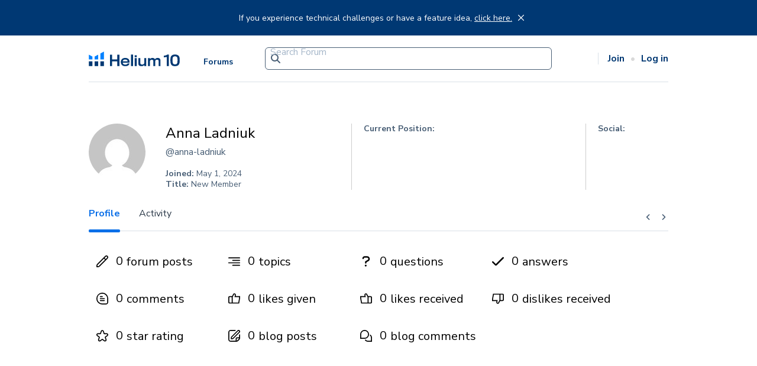

--- FILE ---
content_type: text/html; charset=UTF-8
request_url: https://forum.helium10.com/user/anna-ladniuk/activity/
body_size: 14109
content:
<!doctype html>
<html lang="en-US">
<head>
    <!-- Google Tag Manager -->
    <script>(function(w,d,s,l,i){w[l]=w[l]||[];w[l].push({'gtm.start':
                new Date().getTime(),event:'gtm.js'});var f=d.getElementsByTagName(s)[0],
            j=d.createElement(s),dl=l!='dataLayer'?'&l='+l:'';j.async=true;j.src=
            'https://www.googletagmanager.com/gtm.js?id='+i+dl;f.parentNode.insertBefore(j,f);
        })(window,document,'script','dataLayer','GTM-PHB6BVG8');</script>
    <!-- End Google Tag Manager -->

	<meta charset="UTF-8">
	<meta name="viewport" content="width=device-width, initial-scale=1">
	<link rel="profile" href="https://gmpg.org/xfn/11">
  <link rel="icon" type="image/x-icon" href="/app/favicon.png?v=2">
  <script src="https://cdnjs.cloudflare.com/ajax/libs/crypto-js/4.0.0/crypto-js.min.js"></script>
            <title>Anna Ladniuk &#8211; Activity &#8211; Helium10 Consumer Forum Forum &#8211;  | H10 Forums</title>
    	<meta name='robots' content='index, follow, max-image-preview:large, max-snippet:-1, max-video-preview:-1' />

<!-- wpForo SEO -->
<link rel="canonical" href="https://forum.helium10.com/user/anna-ladniuk/activity/" />
<meta name="description" content="Helium10 Consumer Forum Forum - Member Profile &gt; Activity Page. User: Anna Ladniuk, Title: New Member, " />
<meta property="og:title" content="Helium10 Consumer Forum Forum" />
<meta property="og:description" content="Helium10 Consumer Forum Forum - Member Profile &gt; Activity Page. User: Anna Ladniuk, Title: New Member, " />
<meta property="og:url" content="https://forum.helium10.com/user/anna-ladniuk/activity/" />
<meta property="og:locale" content="en_US" />
<meta property="og:site_name" content="Helium10 Consumer Forum" />
<meta property="og:type" content="website" />
<meta name="twitter:description" content="Helium10 Consumer Forum Forum - Member Profile &gt; Activity Page. User: Anna Ladniuk, Title: New Member, "/>
<meta name="twitter:title" content="Helium10 Consumer Forum Forum" />
<meta property="twitter:card" content="summary_large_image" />
<!-- wpForo SEO End -->

<!-- wpForo Schema -->
<!-- wpForo Schema End -->


	<!-- This site is optimized with the Yoast SEO plugin v21.8 - https://yoast.com/wordpress/plugins/seo/ -->
	<title>Anna Ladniuk &#8211; Activity &#8211; Helium10 Consumer Forum Forum</title>
	<meta property="og:locale" content="en_US" />
	<meta property="article:modified_time" content="2024-01-19T14:21:03+00:00" />
	<!-- / Yoast SEO plugin. -->


<link rel='dns-prefetch' href='//cdn.jsdelivr.net' />
<link rel='dns-prefetch' href='//forum.helium10.com' />
<link rel='dns-prefetch' href='//kit.fontawesome.com' />
<link rel='dns-prefetch' href='//ajax.googleapis.com' />
<link rel='dns-prefetch' href='//fonts.googleapis.com' />
<link rel="alternate" type="application/rss+xml" title="Helium10 Consumer Forum &raquo; Feed" href="https://forum.helium10.com/feed/" />
<link rel="alternate" type="application/rss+xml" title="Helium10 Consumer Forum &raquo; Comments Feed" href="https://forum.helium10.com/comments/feed/" />
<script>
window._wpemojiSettings = {"baseUrl":"https:\/\/s.w.org\/images\/core\/emoji\/15.0.3\/72x72\/","ext":".png","svgUrl":"https:\/\/s.w.org\/images\/core\/emoji\/15.0.3\/svg\/","svgExt":".svg","source":{"concatemoji":"https:\/\/forum.helium10.com\/wp\/wp-includes\/js\/wp-emoji-release.min.js?ver=6.5.3"}};
/*! This file is auto-generated */
!function(i,n){var o,s,e;function c(e){try{var t={supportTests:e,timestamp:(new Date).valueOf()};sessionStorage.setItem(o,JSON.stringify(t))}catch(e){}}function p(e,t,n){e.clearRect(0,0,e.canvas.width,e.canvas.height),e.fillText(t,0,0);var t=new Uint32Array(e.getImageData(0,0,e.canvas.width,e.canvas.height).data),r=(e.clearRect(0,0,e.canvas.width,e.canvas.height),e.fillText(n,0,0),new Uint32Array(e.getImageData(0,0,e.canvas.width,e.canvas.height).data));return t.every(function(e,t){return e===r[t]})}function u(e,t,n){switch(t){case"flag":return n(e,"\ud83c\udff3\ufe0f\u200d\u26a7\ufe0f","\ud83c\udff3\ufe0f\u200b\u26a7\ufe0f")?!1:!n(e,"\ud83c\uddfa\ud83c\uddf3","\ud83c\uddfa\u200b\ud83c\uddf3")&&!n(e,"\ud83c\udff4\udb40\udc67\udb40\udc62\udb40\udc65\udb40\udc6e\udb40\udc67\udb40\udc7f","\ud83c\udff4\u200b\udb40\udc67\u200b\udb40\udc62\u200b\udb40\udc65\u200b\udb40\udc6e\u200b\udb40\udc67\u200b\udb40\udc7f");case"emoji":return!n(e,"\ud83d\udc26\u200d\u2b1b","\ud83d\udc26\u200b\u2b1b")}return!1}function f(e,t,n){var r="undefined"!=typeof WorkerGlobalScope&&self instanceof WorkerGlobalScope?new OffscreenCanvas(300,150):i.createElement("canvas"),a=r.getContext("2d",{willReadFrequently:!0}),o=(a.textBaseline="top",a.font="600 32px Arial",{});return e.forEach(function(e){o[e]=t(a,e,n)}),o}function t(e){var t=i.createElement("script");t.src=e,t.defer=!0,i.head.appendChild(t)}"undefined"!=typeof Promise&&(o="wpEmojiSettingsSupports",s=["flag","emoji"],n.supports={everything:!0,everythingExceptFlag:!0},e=new Promise(function(e){i.addEventListener("DOMContentLoaded",e,{once:!0})}),new Promise(function(t){var n=function(){try{var e=JSON.parse(sessionStorage.getItem(o));if("object"==typeof e&&"number"==typeof e.timestamp&&(new Date).valueOf()<e.timestamp+604800&&"object"==typeof e.supportTests)return e.supportTests}catch(e){}return null}();if(!n){if("undefined"!=typeof Worker&&"undefined"!=typeof OffscreenCanvas&&"undefined"!=typeof URL&&URL.createObjectURL&&"undefined"!=typeof Blob)try{var e="postMessage("+f.toString()+"("+[JSON.stringify(s),u.toString(),p.toString()].join(",")+"));",r=new Blob([e],{type:"text/javascript"}),a=new Worker(URL.createObjectURL(r),{name:"wpTestEmojiSupports"});return void(a.onmessage=function(e){c(n=e.data),a.terminate(),t(n)})}catch(e){}c(n=f(s,u,p))}t(n)}).then(function(e){for(var t in e)n.supports[t]=e[t],n.supports.everything=n.supports.everything&&n.supports[t],"flag"!==t&&(n.supports.everythingExceptFlag=n.supports.everythingExceptFlag&&n.supports[t]);n.supports.everythingExceptFlag=n.supports.everythingExceptFlag&&!n.supports.flag,n.DOMReady=!1,n.readyCallback=function(){n.DOMReady=!0}}).then(function(){return e}).then(function(){var e;n.supports.everything||(n.readyCallback(),(e=n.source||{}).concatemoji?t(e.concatemoji):e.wpemoji&&e.twemoji&&(t(e.twemoji),t(e.wpemoji)))}))}((window,document),window._wpemojiSettings);
</script>
<style id='wp-emoji-styles-inline-css'>

	img.wp-smiley, img.emoji {
		display: inline !important;
		border: none !important;
		box-shadow: none !important;
		height: 1em !important;
		width: 1em !important;
		margin: 0 0.07em !important;
		vertical-align: -0.1em !important;
		background: none !important;
		padding: 0 !important;
	}
</style>
<link rel='stylesheet' id='wp-block-library-css' href='https://forum.helium10.com/wp/wp-includes/css/dist/block-library/style.min.css?ver=6.5.3' media='all' />
<style id='global-styles-inline-css'>
body{--wp--preset--color--black: #000000;--wp--preset--color--cyan-bluish-gray: #abb8c3;--wp--preset--color--white: #ffffff;--wp--preset--color--pale-pink: #f78da7;--wp--preset--color--vivid-red: #cf2e2e;--wp--preset--color--luminous-vivid-orange: #ff6900;--wp--preset--color--luminous-vivid-amber: #fcb900;--wp--preset--color--light-green-cyan: #7bdcb5;--wp--preset--color--vivid-green-cyan: #00d084;--wp--preset--color--pale-cyan-blue: #8ed1fc;--wp--preset--color--vivid-cyan-blue: #0693e3;--wp--preset--color--vivid-purple: #9b51e0;--wp--preset--color--blue: #00308E;--wp--preset--color--violet: #8C01CB;--wp--preset--color--text: #575757;--wp--preset--gradient--vivid-cyan-blue-to-vivid-purple: linear-gradient(135deg,rgba(6,147,227,1) 0%,rgb(155,81,224) 100%);--wp--preset--gradient--light-green-cyan-to-vivid-green-cyan: linear-gradient(135deg,rgb(122,220,180) 0%,rgb(0,208,130) 100%);--wp--preset--gradient--luminous-vivid-amber-to-luminous-vivid-orange: linear-gradient(135deg,rgba(252,185,0,1) 0%,rgba(255,105,0,1) 100%);--wp--preset--gradient--luminous-vivid-orange-to-vivid-red: linear-gradient(135deg,rgba(255,105,0,1) 0%,rgb(207,46,46) 100%);--wp--preset--gradient--very-light-gray-to-cyan-bluish-gray: linear-gradient(135deg,rgb(238,238,238) 0%,rgb(169,184,195) 100%);--wp--preset--gradient--cool-to-warm-spectrum: linear-gradient(135deg,rgb(74,234,220) 0%,rgb(151,120,209) 20%,rgb(207,42,186) 40%,rgb(238,44,130) 60%,rgb(251,105,98) 80%,rgb(254,248,76) 100%);--wp--preset--gradient--blush-light-purple: linear-gradient(135deg,rgb(255,206,236) 0%,rgb(152,150,240) 100%);--wp--preset--gradient--blush-bordeaux: linear-gradient(135deg,rgb(254,205,165) 0%,rgb(254,45,45) 50%,rgb(107,0,62) 100%);--wp--preset--gradient--luminous-dusk: linear-gradient(135deg,rgb(255,203,112) 0%,rgb(199,81,192) 50%,rgb(65,88,208) 100%);--wp--preset--gradient--pale-ocean: linear-gradient(135deg,rgb(255,245,203) 0%,rgb(182,227,212) 50%,rgb(51,167,181) 100%);--wp--preset--gradient--electric-grass: linear-gradient(135deg,rgb(202,248,128) 0%,rgb(113,206,126) 100%);--wp--preset--gradient--midnight: linear-gradient(135deg,rgb(2,3,129) 0%,rgb(40,116,252) 100%);--wp--preset--font-size--small: clamp(16px, 1rem + ((1vw - 3.2px) * 0.488), 20px);--wp--preset--font-size--medium: clamp(26px, 1.625rem + ((1vw - 3.2px) * 3.415), 54px);--wp--preset--font-size--large: clamp(22.041px, 1.378rem + ((1vw - 3.2px) * 1.702), 36px);--wp--preset--font-size--x-large: clamp(25.014px, 1.563rem + ((1vw - 3.2px) * 2.071), 42px);--wp--preset--font-size--minimum: clamp(12px, 0.75rem + ((1vw - 3.2px) * 0.488), 16px);--wp--preset--font-size--big: clamp(30px, 1.875rem + ((1vw - 3.2px) * 3.659), 60px);--wp--preset--font-family--poppins: "Poppins", sans-serif;--wp--preset--font-family--system-font: -apple-system,BlinkMacSystemFont,"Segoe UI",Roboto,Oxygen-Sans,Ubuntu,Cantarell,"Helvetica Neue",sans-serif;--wp--preset--shadow--natural: 6px 6px 9px rgba(0, 0, 0, 0.2);--wp--preset--shadow--deep: 12px 12px 50px rgba(0, 0, 0, 0.4);--wp--preset--shadow--sharp: 6px 6px 0px rgba(0, 0, 0, 0.2);--wp--preset--shadow--outlined: 6px 6px 0px -3px rgba(255, 255, 255, 1), 6px 6px rgba(0, 0, 0, 1);--wp--preset--shadow--crisp: 6px 6px 0px rgba(0, 0, 0, 1);}body { margin: 0;--wp--style--global--content-size: 1140px;--wp--style--global--wide-size: 1140px; }.wp-site-blocks { padding-top: var(--wp--style--root--padding-top); padding-bottom: var(--wp--style--root--padding-bottom); }.has-global-padding { padding-right: var(--wp--style--root--padding-right); padding-left: var(--wp--style--root--padding-left); }.has-global-padding :where(.has-global-padding:not(.wp-block-block)) { padding-right: 0; padding-left: 0; }.has-global-padding > .alignfull { margin-right: calc(var(--wp--style--root--padding-right) * -1); margin-left: calc(var(--wp--style--root--padding-left) * -1); }.has-global-padding :where(.has-global-padding:not(.wp-block-block)) > .alignfull { margin-right: 0; margin-left: 0; }.has-global-padding > .alignfull:where(:not(.has-global-padding):not(.is-layout-flex):not(.is-layout-grid)) > :where([class*="wp-block-"]:not(.alignfull):not([class*="__"]),p,h1,h2,h3,h4,h5,h6,ul,ol) { padding-right: var(--wp--style--root--padding-right); padding-left: var(--wp--style--root--padding-left); }.has-global-padding :where(.has-global-padding) > .alignfull:where(:not(.has-global-padding)) > :where([class*="wp-block-"]:not(.alignfull):not([class*="__"]),p,h1,h2,h3,h4,h5,h6,ul,ol) { padding-right: 0; padding-left: 0; }.wp-site-blocks > .alignleft { float: left; margin-right: 2em; }.wp-site-blocks > .alignright { float: right; margin-left: 2em; }.wp-site-blocks > .aligncenter { justify-content: center; margin-left: auto; margin-right: auto; }:where(.wp-site-blocks) > * { margin-block-start: 30px; margin-block-end: 0; }:where(.wp-site-blocks) > :first-child:first-child { margin-block-start: 0; }:where(.wp-site-blocks) > :last-child:last-child { margin-block-end: 0; }body { --wp--style--block-gap: 30px; }:where(body .is-layout-flow)  > :first-child:first-child{margin-block-start: 0;}:where(body .is-layout-flow)  > :last-child:last-child{margin-block-end: 0;}:where(body .is-layout-flow)  > *{margin-block-start: 30px;margin-block-end: 0;}:where(body .is-layout-constrained)  > :first-child:first-child{margin-block-start: 0;}:where(body .is-layout-constrained)  > :last-child:last-child{margin-block-end: 0;}:where(body .is-layout-constrained)  > *{margin-block-start: 30px;margin-block-end: 0;}:where(body .is-layout-flex) {gap: 30px;}:where(body .is-layout-grid) {gap: 30px;}body .is-layout-flow > .alignleft{float: left;margin-inline-start: 0;margin-inline-end: 2em;}body .is-layout-flow > .alignright{float: right;margin-inline-start: 2em;margin-inline-end: 0;}body .is-layout-flow > .aligncenter{margin-left: auto !important;margin-right: auto !important;}body .is-layout-constrained > .alignleft{float: left;margin-inline-start: 0;margin-inline-end: 2em;}body .is-layout-constrained > .alignright{float: right;margin-inline-start: 2em;margin-inline-end: 0;}body .is-layout-constrained > .aligncenter{margin-left: auto !important;margin-right: auto !important;}body .is-layout-constrained > :where(:not(.alignleft):not(.alignright):not(.alignfull)){max-width: var(--wp--style--global--content-size);margin-left: auto !important;margin-right: auto !important;}body .is-layout-constrained > .alignwide{max-width: var(--wp--style--global--wide-size);}body .is-layout-flex{display: flex;}body .is-layout-flex{flex-wrap: wrap;align-items: center;}body .is-layout-flex > *{margin: 0;}body .is-layout-grid{display: grid;}body .is-layout-grid > *{margin: 0;}body{font-family: var(--wp--preset--font-family--poppins);font-size: var(--wp--preset--font-size--small );line-height: 1.5;--wp--style--root--padding-top: 0px;--wp--style--root--padding-right: 0px;--wp--style--root--padding-bottom: 0px;--wp--style--root--padding-left: 0px;}a:where(:not(.wp-element-button)){text-decoration: underline;}.wp-element-button, .wp-block-button__link{background-color: #32373c;border-width: 0;color: #fff;font-family: inherit;font-size: inherit;line-height: inherit;padding: calc(0.667em + 2px) calc(1.333em + 2px);text-decoration: none;}.has-black-color{color: var(--wp--preset--color--black) !important;}.has-cyan-bluish-gray-color{color: var(--wp--preset--color--cyan-bluish-gray) !important;}.has-white-color{color: var(--wp--preset--color--white) !important;}.has-pale-pink-color{color: var(--wp--preset--color--pale-pink) !important;}.has-vivid-red-color{color: var(--wp--preset--color--vivid-red) !important;}.has-luminous-vivid-orange-color{color: var(--wp--preset--color--luminous-vivid-orange) !important;}.has-luminous-vivid-amber-color{color: var(--wp--preset--color--luminous-vivid-amber) !important;}.has-light-green-cyan-color{color: var(--wp--preset--color--light-green-cyan) !important;}.has-vivid-green-cyan-color{color: var(--wp--preset--color--vivid-green-cyan) !important;}.has-pale-cyan-blue-color{color: var(--wp--preset--color--pale-cyan-blue) !important;}.has-vivid-cyan-blue-color{color: var(--wp--preset--color--vivid-cyan-blue) !important;}.has-vivid-purple-color{color: var(--wp--preset--color--vivid-purple) !important;}.has-blue-color{color: var(--wp--preset--color--blue) !important;}.has-violet-color{color: var(--wp--preset--color--violet) !important;}.has-text-color{color: var(--wp--preset--color--text) !important;}.has-black-background-color{background-color: var(--wp--preset--color--black) !important;}.has-cyan-bluish-gray-background-color{background-color: var(--wp--preset--color--cyan-bluish-gray) !important;}.has-white-background-color{background-color: var(--wp--preset--color--white) !important;}.has-pale-pink-background-color{background-color: var(--wp--preset--color--pale-pink) !important;}.has-vivid-red-background-color{background-color: var(--wp--preset--color--vivid-red) !important;}.has-luminous-vivid-orange-background-color{background-color: var(--wp--preset--color--luminous-vivid-orange) !important;}.has-luminous-vivid-amber-background-color{background-color: var(--wp--preset--color--luminous-vivid-amber) !important;}.has-light-green-cyan-background-color{background-color: var(--wp--preset--color--light-green-cyan) !important;}.has-vivid-green-cyan-background-color{background-color: var(--wp--preset--color--vivid-green-cyan) !important;}.has-pale-cyan-blue-background-color{background-color: var(--wp--preset--color--pale-cyan-blue) !important;}.has-vivid-cyan-blue-background-color{background-color: var(--wp--preset--color--vivid-cyan-blue) !important;}.has-vivid-purple-background-color{background-color: var(--wp--preset--color--vivid-purple) !important;}.has-blue-background-color{background-color: var(--wp--preset--color--blue) !important;}.has-violet-background-color{background-color: var(--wp--preset--color--violet) !important;}.has-text-background-color{background-color: var(--wp--preset--color--text) !important;}.has-black-border-color{border-color: var(--wp--preset--color--black) !important;}.has-cyan-bluish-gray-border-color{border-color: var(--wp--preset--color--cyan-bluish-gray) !important;}.has-white-border-color{border-color: var(--wp--preset--color--white) !important;}.has-pale-pink-border-color{border-color: var(--wp--preset--color--pale-pink) !important;}.has-vivid-red-border-color{border-color: var(--wp--preset--color--vivid-red) !important;}.has-luminous-vivid-orange-border-color{border-color: var(--wp--preset--color--luminous-vivid-orange) !important;}.has-luminous-vivid-amber-border-color{border-color: var(--wp--preset--color--luminous-vivid-amber) !important;}.has-light-green-cyan-border-color{border-color: var(--wp--preset--color--light-green-cyan) !important;}.has-vivid-green-cyan-border-color{border-color: var(--wp--preset--color--vivid-green-cyan) !important;}.has-pale-cyan-blue-border-color{border-color: var(--wp--preset--color--pale-cyan-blue) !important;}.has-vivid-cyan-blue-border-color{border-color: var(--wp--preset--color--vivid-cyan-blue) !important;}.has-vivid-purple-border-color{border-color: var(--wp--preset--color--vivid-purple) !important;}.has-blue-border-color{border-color: var(--wp--preset--color--blue) !important;}.has-violet-border-color{border-color: var(--wp--preset--color--violet) !important;}.has-text-border-color{border-color: var(--wp--preset--color--text) !important;}.has-vivid-cyan-blue-to-vivid-purple-gradient-background{background: var(--wp--preset--gradient--vivid-cyan-blue-to-vivid-purple) !important;}.has-light-green-cyan-to-vivid-green-cyan-gradient-background{background: var(--wp--preset--gradient--light-green-cyan-to-vivid-green-cyan) !important;}.has-luminous-vivid-amber-to-luminous-vivid-orange-gradient-background{background: var(--wp--preset--gradient--luminous-vivid-amber-to-luminous-vivid-orange) !important;}.has-luminous-vivid-orange-to-vivid-red-gradient-background{background: var(--wp--preset--gradient--luminous-vivid-orange-to-vivid-red) !important;}.has-very-light-gray-to-cyan-bluish-gray-gradient-background{background: var(--wp--preset--gradient--very-light-gray-to-cyan-bluish-gray) !important;}.has-cool-to-warm-spectrum-gradient-background{background: var(--wp--preset--gradient--cool-to-warm-spectrum) !important;}.has-blush-light-purple-gradient-background{background: var(--wp--preset--gradient--blush-light-purple) !important;}.has-blush-bordeaux-gradient-background{background: var(--wp--preset--gradient--blush-bordeaux) !important;}.has-luminous-dusk-gradient-background{background: var(--wp--preset--gradient--luminous-dusk) !important;}.has-pale-ocean-gradient-background{background: var(--wp--preset--gradient--pale-ocean) !important;}.has-electric-grass-gradient-background{background: var(--wp--preset--gradient--electric-grass) !important;}.has-midnight-gradient-background{background: var(--wp--preset--gradient--midnight) !important;}.has-small-font-size{font-size: var(--wp--preset--font-size--small) !important;}.has-medium-font-size{font-size: var(--wp--preset--font-size--medium) !important;}.has-large-font-size{font-size: var(--wp--preset--font-size--large) !important;}.has-x-large-font-size{font-size: var(--wp--preset--font-size--x-large) !important;}.has-minimum-font-size{font-size: var(--wp--preset--font-size--minimum) !important;}.has-big-font-size{font-size: var(--wp--preset--font-size--big) !important;}.has-poppins-font-family{font-family: var(--wp--preset--font-family--poppins) !important;}.has-system-font-font-family{font-family: var(--wp--preset--font-family--system-font) !important;}
.wp-block-navigation a:where(:not(.wp-element-button)){color: inherit;}
.wp-block-pullquote{font-size: clamp(0.984em, 0.984rem + ((1vw - 0.2em) * 1.007), 1.5em);line-height: 1.6;}
</style>
<link rel='stylesheet' id='swiper-style-css' href='https://cdn.jsdelivr.net/npm/swiper@8/swiper-bundle.min.css?ver=6.5.3' media='all' />
<link rel='stylesheet' id='stag-theme-styles-css' href='https://forum.helium10.com/app/themes/helium-forum-theme/assets/public/dist/css/theme.min.css?ver=1.0.1747634193' media='all' />
<link rel='stylesheet' id='google-fonts-css' href='https://fonts.googleapis.com/css2?family=Nunito+Sans%3Aital%2Cwght%400%2C200%3B0%2C300%3B0%2C400%3B0%2C600%3B0%2C700%3B0%2C800%3B0%2C900%3B1%2C200%3B1%2C300%3B1%2C400%3B1%2C600%3B1%2C700%3B1%2C800%3B1%2C900&#038;display=swap&#038;ver=6.5.3' media='all' />
<link rel='stylesheet' id='wpforo-font-awesome-css' href='https://forum.helium10.com/app/plugins/wpforo/assets/css/font-awesome/css/fontawesome-all.min.css?ver=6.1.1' media='all' />
<link rel='stylesheet' id='wpforo-style-css' href='https://forum.helium10.com/app/themes/helium-forum-theme/wpforo/style.css?ver=2.2.9' media='all' />
<link rel='stylesheet' id='wpforo-widgets-css' href='https://forum.helium10.com/app/themes/helium-forum-theme/wpforo/widgets.css?ver=2.2.9' media='all' />
<link rel='stylesheet' id='wpforo-dynamic-style-css' href='https://forum.helium10.com/app/uploads/wpforo/assets/colors.css?ver=2.2.9.b32b8f5fd07e88c933ed18f4f362b443' media='all' />
<script src="https://ajax.googleapis.com/ajax/libs/jquery/3.1.1/jquery.min.js" id="jquery-js"></script>
<script src="https://forum.helium10.com/app/uploads/wpforo/assets/phrases.js?ver=2.2.9.14386f4af642845bf99aeec96b693725" id="wpforo-dynamic-phrases-js"></script>
<link rel="https://api.w.org/" href="https://forum.helium10.com/wp-json/" /><link rel="alternate" type="application/json" href="https://forum.helium10.com/wp-json/wp/v2/pages/4" /><link rel="EditURI" type="application/rsd+xml" title="RSD" href="https://forum.helium10.com/wp/xmlrpc.php?rsd" />
<meta name="generator" content="WordPress 6.5.3" />
<link rel='shortlink' href='https://forum.helium10.com/?p=4' />
<link rel="alternate" type="application/json+oembed" href="https://forum.helium10.com/wp-json/oembed/1.0/embed?url=https%3A%2F%2Fforum.helium10.com%2Fcategory%2F" />
<link rel="alternate" type="text/xml+oembed" href="https://forum.helium10.com/wp-json/oembed/1.0/embed?url=https%3A%2F%2Fforum.helium10.com%2Fcategory%2F&#038;format=xml" />
<style id='wp-fonts-local'>
@font-face{font-family:Poppins;font-style:normal;font-weight:400;font-display:fallback;src:url('https://forum.helium10.com/app/themes/helium-forum-theme/assets/fonts/Poppins-Regular.ttf') format('truetype');font-stretch:normal;}
@font-face{font-family:Poppins;font-style:normal;font-weight:500;font-display:fallback;src:url('https://forum.helium10.com/app/themes/helium-forum-theme/assets/fonts/Poppins-Medium.ttf') format('truetype');font-stretch:normal;}
@font-face{font-family:Poppins;font-style:normal;font-weight:600;font-display:fallback;src:url('https://forum.helium10.com/app/themes/helium-forum-theme/assets/fonts/Poppins-SemiBold.ttf') format('truetype');font-stretch:normal;}
</style>
</head>

<body class="page-template-default page page-id-4 no-sidebar wpf-default wpft-activity wpf-guest wpfu-group-4 wpf-theme-2022 wpf-is_standalone-0 wpf-boardid-0 is_wpforo_page-1 is_wpforo_url-1 is_wpforo_shortcode_page-0 wpforo">
<!-- Google Tag Manager (noscript) -->
<noscript><iframe src="https://www.googletagmanager.com/ns.html?id=GTM-PHB6BVG8"
                  height="0" width="0" style="display:none;visibility:hidden"></iframe></noscript>
<!-- End Google Tag Manager (noscript) -->


<div id="page" class="site">
	<a class="skip-link screen-reader-text" href="#primary">Skip to content</a>
    <div class="new-info-block" id="temp-block">
    <p class="new-info-block__content">
        If you experience technical challenges or have a feature idea,         <a
            href="https://forms.monday.com/forms/c69eddef0dcd95d773b18e2406e5831e?r=use1"
            target='_blank'        >
            click here.        </a>
    </p>

    <span class="new-info-block__close" title="Close">
        <svg viewBox="0 0 48 48" version="1.1" xmlns="http://www.w3.org/2000/svg"
             xmlns:xlink="http://www.w3.org/1999/xlink">
            <g stroke="none" stroke-width="1" fill-rule="evenodd">
                <g fill-rule="nonzero">
                    <path
                        d="M28.228,23.986 L47.092,5.122 C48.264,3.951 48.264,2.051 47.092,0.88 C45.92,-0.292 44.022,-0.292 42.85,0.88 L23.986,19.744 L5.121,0.88 C3.949,-0.292 2.051,-0.292 0.879,0.88 C-0.293,2.051 -0.293,3.951 0.879,5.122 L19.744,23.986 L0.879,42.85 C-0.293,44.021 -0.293,45.921 0.879,47.092 C1.465,47.677 2.233,47.97 3,47.97 C3.767,47.97 4.535,47.677 5.121,47.091 L23.986,28.227 L42.85,47.091 C43.436,47.677 44.204,47.97 44.971,47.97 C45.738,47.97 46.506,47.677 47.092,47.091 C48.264,45.92 48.264,44.02 47.092,42.849 L28.228,23.986 Z"
                        id="Shape" />
                </g>
            </g>
        </svg>
    </span>
</div>
	<header id="masthead" class="site-header">
<!--        <div class="site-header-wrapper container">-->
        <div class="site-header-wrapper">
            <div class="site-branding">
                <div class="site-logo">
                    <a href="https://forum.helium10.com"><img src="https://forum.helium10.com/app/themes/helium-forum-theme/assets/img/logo-blue.svg" alt=""></a>
                </div>
                <p>Forums</p>
            </div><!-- .site-branding -->

                            <div id="wpforo-menu">
                    <div class="wpf-bar-right wpf-search">
                                                                            <div class="wpf-search-form search-bar">
                                <form action="https://forum.helium10.com/category/" method="get">
                                                                                                            <i class="fas fa-search">
                                                                        </i><input class="wpf-search-field" value="" id="search-forum" name="wpfs" type="text" placeholder="Search Forum" style="margin-right:10px;"/>
                                </form>
                            </div>
                                            </div>
                                    </div>
            
            <div class="menu-main-menu-container"><ul id="primary-menu" class="menu-1 members-link-ul"><li id="menu-item-20" class="menu-item menu-item-type-custom menu-item-object-custom menu-item-20"><a href="https://members.helium10.com/user/signup?re=aHR0cHM6Ly9mb3J1bS5oZWxpdW0xMC5jb20v">Join</a></li>
<li id="menu-item-19" class="menu-item menu-item-type-custom menu-item-object-custom menu-item-19"><a href="https://members.helium10.com/user/signin?re=aHR0cHM6Ly9mb3J1bS5oZWxpdW0xMC5jb20v">Log in</a></li>
</ul></div>        </div>

		<!-- #site-navigation -->
	</header><!-- #masthead -->

<!--	<main id="primary" class="site-main container">-->
	<main id="primary" class="site-main">

		
<article id="post-4" class="post-4 page type-page status-publish hentry">
	
	<div class="entry-content">
		<div id="wpforo">
    <div id="wpforo-wrap" class="wpf-default wpft-activity wpf-guest wpfu-group-4 wpf-theme-2022 wpf-is_standalone-0 wpf-boardid-0 is_wpforo_page-1 is_wpforo_url-1 is_wpforo_shortcode_page-0 wpforo">

        
        <div class="wpforo-main">
            <div class="wpforo-content " >
                                				                    <div class="wpforo-profile-content wpf-pt-activity">
                        <div class="wpf-profile-section wpf-mi-section">
                            <div class="wpf-profile-body">
                                <div class="wpforo-profile">
	
<!--    <div class="wpforo-user-actions">--><!--</div>-->

    <div class="profile-hero-section profile-container">
      <div class="profile-header">
        <div class="logo-container">
            <img alt='' src='https://secure.gravatar.com/avatar/3071561ad7e087ea59dc436771f5b90a?s=96&#038;d=mm&#038;r=g' srcset='https://secure.gravatar.com/avatar/3071561ad7e087ea59dc436771f5b90a?s=192&#038;d=mm&#038;r=g 2x' class='avatar avatar-96 photo' height='96' width='96' />        </div>
        <div class="profile-info">
          <h2>Anna Ladniuk            <div class="wpfp-box wpfp-ug">
                            </div>
          </h2>
          <p class="user-username">
              <div class="wpf-author-nicename" title="You can mention a person using @nicename in post content to send that person an email message. When you post a topic or reply, forum sends an email message to the user letting them know that they have been mentioned on the post.">@anna-ladniuk</div>          </p>
          <p class="user-joined">Joined: <span>May 1, 2024<br></span></p>
          <p class="user-title">Title: <span><span class="wpf-member-title wpfrt" title="Rating Title">New Member</span></span></p>
                  </div>

                      <div class="profile-position">
              <p class="current-position">Current Position:</p>
              <div class="company-name"></div>
                            <p>
                                </p>
            </div>
            <div class="social-links">
              <p class="current-position">Social:</p>
              <div class="author-social-icons">
                <div class="row-icons">
                                                                                                                    </div>
                <div class="row-icons">
                                                                            </div>
              </div>
              <!-- Social icons go here -->
            </div>
                </div>
    </div>
    <div class="wpforo-profile-menu ">
        <a class="wpf-profile-menu " href="https://forum.helium10.com/user/anna-ladniuk/"><i class="fas fa-user"></i> <span class="wpf-profile-menu-label">Profile</span></a><a class="wpf-profile-menu wpforo-active" href="https://forum.helium10.com/user/anna-ladniuk/activity/"><i class="fas fa-comments"></i> <span class="wpf-profile-menu-label">Activity</span></a>
<section class="user-carousel">
    <div class="container">
        <div class="tools-tabs-container">
            <ul class="nav nav-tabs tools-tabs" id="toolsTabs" role="tablist">
                    <li class="nav-item tools-tabs__item" role="presentation">
                        <button
                            class="nav-link tools-tabs__button active"
                            id="1"
                            data-bs-toggle="tab" data-bs-target="#tab-content-1"
                            type="button" role="tab"
                            aria-controls="tab-content-1"
                            aria-selected="true">
                            Profile                        </button>
                    </li>
                    <li class="nav-item tools-tabs__item" role="presentation">
                        <button
                            class="nav-link tools-tabs__button"
                            id="2"
                            data-bs-toggle="tab" data-bs-target="#tab-content-2"
                            type="button" role="tab"
                            aria-controls="tab-content-2"
                            aria-selected="true"
                            href="/user/jaksacar/activity/">
                            Activity                        </button>
                    </li>
                    
                      <li class="d-none d-xl-block tools-tabs__nav tools-tabs__nav--left">
        <!--                    <button class="btn tools-tabs__nav-btn" type="button" id="prevToolTab">-->
                            <button class="tools-tabs__nav-btn" type="button" id="prevToolTab">
                                <i class="fal fa-angle-left"></i>
                            </button>
                        </li>
                        <li class="d-none d-xl-block tools-tabs__nav tools-tabs__nav--right">
        <!--                    <button class="btn tools-tabs__nav-btn" type="button" id="nextToolTab">-->
                            <button class="tools-tabs__nav-btn" type="button" id="nextToolTab">
                                <i class="fal fa-angle-right"></i>
                            </button>
                        </li>
            </ul>
        </div>

        <div class="tab-content" id="toolsTabsContent">
                <div class="tab-pane fade show active"
                     id="tab-content-1"
                     role="tabpanel" aria-labelledby="tab-1">
                  
<div class="wpforo-profile-home">
            <div class="wpf-profile-section wpf-section-stat">
            <div class="wpf-stat-wrap">
                <div class="wpf-statbox">
                    <div class="wpf-statbox-icon" style="background: #dff6ff; fill: #5bb9dc;">
                        <svg xmlns="http://www.w3.org/2000/svg" viewBox="0 0 24 24"><path d="M22.853,1.148a3.626,3.626,0,0,0-5.124,0L1.465,17.412A4.968,4.968,0,0,0,0,20.947V23a1,1,0,0,0,1,1H3.053a4.966,4.966,0,0,0,3.535-1.464L22.853,6.271A3.626,3.626,0,0,0,22.853,1.148ZM5.174,21.122A3.022,3.022,0,0,1,3.053,22H2V20.947a2.98,2.98,0,0,1,.879-2.121L15.222,6.483l2.3,2.3ZM21.438,4.857,18.932,7.364l-2.3-2.295,2.507-2.507a1.623,1.623,0,1,1,2.295,2.3Z"/></svg>
                    </div>
                    <div class="wpf-statbox-data">
                        <div class="wpf-statbox-value">0</div>
                        <div class="wpf-statbox-title">forum posts</div>
                    </div>
                </div>
                <div class="wpf-statbox">
                    <div class="wpf-statbox-icon" style="background: #ffe4e1; fill: #cb8c84;">
                        <svg xmlns="http://www.w3.org/2000/svg" viewBox="0 0 24 24"><path d="M1,6H23a1,1,0,0,0,0-2H1A1,1,0,0,0,1,6Z"/><path d="M23,9H9a1,1,0,0,0,0,2H23a1,1,0,0,0,0-2Z"/><path d="M23,19H9a1,1,0,0,0,0,2H23a1,1,0,0,0,0-2Z"/><path d="M23,14H1a1,1,0,0,0,0,2H23a1,1,0,0,0,0-2Z"/></svg>
                    </div>
                    <div class="wpf-statbox-data">
                        <div class="wpf-statbox-value">0</div>
                        <div class="wpf-statbox-title">topics</div>
                    </div>
                </div>
                <div class="wpf-statbox">
                    <div class="wpf-statbox-icon" style="background: #f6e1ff; fill: #cd8aef;">
                        <svg viewBox="0 0 320 512" xmlns="http://www.w3.org/2000/svg"><path d="M204.3 32.01H96c-52.94 0-96 43.06-96 96c0 17.67 14.31 31.1 32 31.1s32-14.32 32-31.1c0-17.64 14.34-32 32-32h108.3C232.8 96.01 256 119.2 256 147.8c0 19.72-10.97 37.47-30.5 47.33L127.8 252.4C117.1 258.2 112 268.7 112 280v40c0 17.67 14.31 31.99 32 31.99s32-14.32 32-31.99V298.3L256 251.3c39.47-19.75 64-59.42 64-103.5C320 83.95 268.1 32.01 204.3 32.01zM144 400c-22.09 0-40 17.91-40 40s17.91 39.1 40 39.1s40-17.9 40-39.1S166.1 400 144 400z"/></svg>
                    </div>
                    <div class="wpf-statbox-data">
                        <div class="wpf-statbox-value">0</div>
                        <div class="wpf-statbox-title">questions</div>
                    </div>
                </div>
                <div class="wpf-statbox">
                    <div class="wpf-statbox-icon" style="background: #e4ffca; fill:  #97d060;">
                        <svg xmlns="http://www.w3.org/2000/svg" xmlns:xlink="http://www.w3.org/1999/xlink" version="1.1" x="0px" y="0px" viewBox="0 0 507.506 507.506" style="enable-background:new 0 0 507.506 507.506;" xml:space="preserve"><g><path d="M163.865,436.934c-14.406,0.006-28.222-5.72-38.4-15.915L9.369,304.966c-12.492-12.496-12.492-32.752,0-45.248l0,0   c12.496-12.492,32.752-12.492,45.248,0l109.248,109.248L452.889,79.942c12.496-12.492,32.752-12.492,45.248,0l0,0   c12.492,12.496,12.492,32.752,0,45.248L202.265,421.019C192.087,431.214,178.271,436.94,163.865,436.934z"/></g></svg>
                    </div>
                    <div class="wpf-statbox-data">
                        <div class="wpf-statbox-value">0</div>
                        <div class="wpf-statbox-title">answers</div>
                    </div>
                </div>
                <div class="wpf-statbox">
                    <div class="wpf-statbox-icon" style="background: #f8edad; fill:  #e8aa1d;">
                        <svg xmlns="http://www.w3.org/2000/svg" viewBox="0 0 24 24"><path d="M24,11.247A12.012,12.012,0,1,0,12.017,24H19a5.005,5.005,0,0,0,5-5V11.247ZM22,19a3,3,0,0,1-3,3H12.017a10.041,10.041,0,0,1-7.476-3.343,9.917,9.917,0,0,1-2.476-7.814,10.043,10.043,0,0,1,8.656-8.761A10.564,10.564,0,0,1,12.021,2,9.921,9.921,0,0,1,18.4,4.3,10.041,10.041,0,0,1,22,11.342Z"/><path d="M8,9h4a1,1,0,0,0,0-2H8A1,1,0,0,0,8,9Z"/><path d="M16,11H8a1,1,0,0,0,0,2h8a1,1,0,0,0,0-2Z"/><path d="M16,15H8a1,1,0,0,0,0,2h8a1,1,0,0,0,0-2Z"/></svg>
                    </div>
                    <div class="wpf-statbox-data">
                        <div class="wpf-statbox-value">0</div>
<!--                        <div class="wpf-statbox-title">--><!--</div>-->
                        <div class="wpf-statbox-title">comments</div>
                    </div>
                </div>
                <div class="wpf-statbox">
                    <div class="wpf-statbox-icon" style="background: #e0eaff; fill:  #567dbe;">
                        <svg xmlns="http://www.w3.org/2000/svg" viewBox="0 0 24 24"><g id="_01_align_center" data-name="01 align center"><path d="M15.021,7l.336-2.041a3.044,3.044,0,0,0-4.208-3.287A3.139,3.139,0,0,0,9.582,3.225L7.717,7H3a3,3,0,0,0-3,3v9a3,3,0,0,0,3,3H22.018L24,10.963,24.016,7ZM2,19V10A1,1,0,0,1,3,9H7V20H3A1,1,0,0,1,2,19Zm20-8.3L20.33,20H9V8.909l2.419-4.9A1.07,1.07,0,0,1,13.141,3.8a1.024,1.024,0,0,1,.233.84L12.655,9H22Z"/></g></svg>
                    </div>
                    <div class="wpf-statbox-data">
                        <div class="wpf-statbox-value">0</div>
                        <div class="wpf-statbox-title">likes given</div>
                    </div>
                </div>
                <div class="wpf-statbox">
                    <div class="wpf-statbox-icon" style="background: #c4f0f3; fill:  #38a9c4;">
                        <svg xmlns="http://www.w3.org/2000/svg" viewBox="0 0 24 24" style="transform: scaleX(-1); -webkit-transform: scaleX(-1);"><g id="_01_align_center" data-name="01 align center"><path d="M15.021,7l.336-2.041a3.044,3.044,0,0,0-4.208-3.287A3.139,3.139,0,0,0,9.582,3.225L7.717,7H3a3,3,0,0,0-3,3v9a3,3,0,0,0,3,3H22.018L24,10.963,24.016,7ZM2,19V10A1,1,0,0,1,3,9H7V20H3A1,1,0,0,1,2,19Zm20-8.3L20.33,20H9V8.909l2.419-4.9A1.07,1.07,0,0,1,13.141,3.8a1.024,1.024,0,0,1,.233.84L12.655,9H22Z"/></g></svg>
                    </div>
                    <div class="wpf-statbox-data">
                        <div class="wpf-statbox-value">0</div>
                        <div class="wpf-statbox-title">likes received</div>
                    </div>
                </div>
                <div class="wpf-statbox">
                    <div class="wpf-statbox-icon" style="background: #ffece8; fill:  #f85151;">
                        <svg xmlns="http://www.w3.org/2000/svg" viewBox="0 0 24 24" style="transform: rotate(180deg);"><g id="_01_align_center" data-name="01 align center"><path d="M15.021,7l.336-2.041a3.044,3.044,0,0,0-4.208-3.287A3.139,3.139,0,0,0,9.582,3.225L7.717,7H3a3,3,0,0,0-3,3v9a3,3,0,0,0,3,3H22.018L24,10.963,24.016,7ZM2,19V10A1,1,0,0,1,3,9H7V20H3A1,1,0,0,1,2,19Zm20-8.3L20.33,20H9V8.909l2.419-4.9A1.07,1.07,0,0,1,13.141,3.8a1.024,1.024,0,0,1,.233.84L12.655,9H22Z"/></g></svg>
                    </div>
                    <div class="wpf-statbox-data">
                        <div class="wpf-statbox-value">0</div>
                        <div class="wpf-statbox-title">dislikes received</div>
                    </div>
                </div>
                <div class="wpf-statbox">
                    <div class="wpf-statbox-icon" style="background: #dffde8; fill:  #78cb90;">
                        <svg xmlns="http://www.w3.org/2000/svg" viewBox="0 0 24 24"><path d="M23.836,8.794a3.179,3.179,0,0,0-3.067-2.226H16.4L15.073,2.432a3.227,3.227,0,0,0-6.146,0L7.6,6.568H3.231a3.227,3.227,0,0,0-1.9,5.832L4.887,15,3.535,19.187A3.178,3.178,0,0,0,4.719,22.8a3.177,3.177,0,0,0,3.8-.019L12,20.219l3.482,2.559a3.227,3.227,0,0,0,4.983-3.591L19.113,15l3.56-2.6A3.177,3.177,0,0,0,23.836,8.794Zm-2.343,1.991-4.144,3.029a1,1,0,0,0-.362,1.116L18.562,19.8a1.227,1.227,0,0,1-1.895,1.365l-4.075-3a1,1,0,0,0-1.184,0l-4.075,3a1.227,1.227,0,0,1-1.9-1.365L7.013,14.93a1,1,0,0,0-.362-1.116L2.507,10.785a1.227,1.227,0,0,1,.724-2.217h5.1a1,1,0,0,0,.952-.694l1.55-4.831a1.227,1.227,0,0,1,2.336,0l1.55,4.831a1,1,0,0,0,.952.694h5.1a1.227,1.227,0,0,1,.724,2.217Z"/></svg>
                    </div>
                    <div class="wpf-statbox-data">
                        <div class="wpf-statbox-value">0</div>
                        <div class="wpf-statbox-title">star rating</div>
                    </div>
                </div>
                <div class="wpf-statbox">
                    <div class="wpf-statbox-icon" style="background: #f3e2ff; fill:  #ba69f8;">
                        <svg xmlns="http://www.w3.org/2000/svg" viewBox="0 0 24 24"><path d="M18.656.93,6.464,13.122A4.966,4.966,0,0,0,5,16.657V18a1,1,0,0,0,1,1H7.343a4.966,4.966,0,0,0,3.535-1.464L23.07,5.344a3.125,3.125,0,0,0,0-4.414A3.194,3.194,0,0,0,18.656.93Zm3,3L9.464,16.122A3.02,3.02,0,0,1,7.343,17H7v-.343a3.02,3.02,0,0,1,.878-2.121L20.07,2.344a1.148,1.148,0,0,1,1.586,0A1.123,1.123,0,0,1,21.656,3.93Z"/><path d="M23,8.979a1,1,0,0,0-1,1V15H18a3,3,0,0,0-3,3v4H5a3,3,0,0,1-3-3V5A3,3,0,0,1,5,2h9.042a1,1,0,0,0,0-2H5A5.006,5.006,0,0,0,0,5V19a5.006,5.006,0,0,0,5,5H16.343a4.968,4.968,0,0,0,3.536-1.464l2.656-2.658A4.968,4.968,0,0,0,24,16.343V9.979A1,1,0,0,0,23,8.979ZM18.465,21.122a2.975,2.975,0,0,1-1.465.8V18a1,1,0,0,1,1-1h3.925a3.016,3.016,0,0,1-.8,1.464Z"/></svg>
                    </div>
                    <div class="wpf-statbox-data">
                        <div class="wpf-statbox-value">0</div>
                        <div class="wpf-statbox-title">blog posts</div>
                    </div>
                </div>
                <div class="wpf-statbox">
                    <div class="wpf-statbox-icon" style="background: #ffe7f6; fill:  #ee3ba9;">
                        <svg xmlns="http://www.w3.org/2000/svg" data-name="Layer 1" viewBox="0 0 24 24"><path d="M24,16v8H16a8,8,0,0,1-6.92-4,10.968,10.968,0,0,0,2.242-.248A5.988,5.988,0,0,0,16,22h6V16a5.988,5.988,0,0,0-2.252-4.678A10.968,10.968,0,0,0,20,9.08,8,8,0,0,1,24,16ZM18,9A9,9,0,0,0,0,9v9H9A9.01,9.01,0,0,0,18,9ZM2,9a7,7,0,1,1,7,7H2Z"/></svg>
                    </div>
                    <div class="wpf-statbox-data">
                        <div class="wpf-statbox-value">0</div>
                        <div class="wpf-statbox-title">blog comments</div>
                    </div>
                </div>
                            </div>
        </div>
    
<!--    <div class="wpf-profile-section wpf-mi-section">-->
<!--        <div class="wpf-table">-->
<!--            --><!--                --><!--                    --><!--                --><!--            --><!--                --><!--            --><!--        </div>-->
<!--    </div>-->



</div>
                </div>

                <div class="tab-pane fade show"
                     id="tab-content-2"
                     role="tabpanel" aria-labelledby="tab-2">
                    
<div class="wpf-activities">
    
	        <p class="wpf-p-error"> No activity found for this member. </p>
	</div>
                </div>
                        </div>
    </div>
</section>
        <div class="wpf-clear"></div>
    </div>

    <div class="wpforo-profile-content">
        				                    <div class="wpforo-profile-content wpf-pt-activity">
                        <div class="wpf-profile-section wpf-mi-section">
                            <div class="wpf-profile-body">
                                
<div class="wpf-activities">
    
	        <p class="wpf-p-error"> No activity found for this member. </p>
	</div>
                            </div>
                        </div>
                    </div>
								    </div>
	</div>

<script type="application/ld+json">
    {
        "@context" : "http://schema.org",
        "@type" : "ProfilePage",
        "mainEntity" : {
            "@type" : "Person",
            "name" : "Anna Ladniuk",
            "jobTitle" : "",
            "image" : "",
            "url" : "",
            "description" : "",
            "sameAs": [
                "<br />
<b>Warning</b>:  Undefined variable $facebook in <b>/var/www/html/web/app/themes/helium-forum-theme/wpforo/profile.php</b> on line <b>219</b><br />
<br />
<b>Deprecated</b>:  ltrim(): Passing null to parameter #1 ($string) of type string is deprecated in <b>/var/www/html/web/wp/wp-includes/formatting.php</b> on line <b>4494</b><br />
",
                "<br />
<b>Warning</b>:  Undefined variable $linkedin in <b>/var/www/html/web/app/themes/helium-forum-theme/wpforo/profile.php</b> on line <b>220</b><br />
<br />
<b>Deprecated</b>:  ltrim(): Passing null to parameter #1 ($string) of type string is deprecated in <b>/var/www/html/web/wp/wp-includes/formatting.php</b> on line <b>4494</b><br />
",
                "<br />
<b>Warning</b>:  Undefined variable $youtube in <b>/var/www/html/web/app/themes/helium-forum-theme/wpforo/profile.php</b> on line <b>221</b><br />
<br />
<b>Deprecated</b>:  ltrim(): Passing null to parameter #1 ($string) of type string is deprecated in <b>/var/www/html/web/wp/wp-includes/formatting.php</b> on line <b>4494</b><br />
",
                "<br />
<b>Warning</b>:  Undefined variable $instagram in <b>/var/www/html/web/app/themes/helium-forum-theme/wpforo/profile.php</b> on line <b>222</b><br />
<br />
<b>Deprecated</b>:  ltrim(): Passing null to parameter #1 ($string) of type string is deprecated in <b>/var/www/html/web/wp/wp-includes/formatting.php</b> on line <b>4494</b><br />
",
                "<br />
<b>Warning</b>:  Undefined variable $tiktok in <b>/var/www/html/web/app/themes/helium-forum-theme/wpforo/profile.php</b> on line <b>223</b><br />
<br />
<b>Deprecated</b>:  ltrim(): Passing null to parameter #1 ($string) of type string is deprecated in <b>/var/www/html/web/wp/wp-includes/formatting.php</b> on line <b>4494</b><br />
"
            ]
        }
    }
</script>
                            </div>
                        </div>
                    </div>
								            </div>
<!--            --><!--                <div class="wpforo-right-sidebar">-->
<!--                    --><!--                </div>-->
<!--            -->            <div class="wpf-clear"></div>
        </div>

        
    </div><!-- wpforo-wrap -->
</div>
	</div><!-- .entry-content -->

	</article><!-- #post-4 -->

	</main><!-- #main -->


	<footer id="colophon" class="site-footer">
        <div class="site-footer-left">
            Helium 10. All Rights Reserved
        </div>
        <div class="site-footer-middle">
            <div class="footer-logo">
                <img src="https://forum.helium10.com/app/themes/helium-forum-theme/assets/img/logo-white.svg" alt="">
            </div>
            <div class="footer-menu">
                <div class="menu-footer-menu-container"><ul id="footer-nav" class="menu"><li id="menu-item-40" class="menu-item menu-item-type-post_type menu-item-object-page menu-item-40"><a href="https://forum.helium10.com/forum-rules/">Forum Rules</a></li>
<li id="menu-item-34" class="menu-item menu-item-type-custom menu-item-object-custom menu-item-34"><a href="https://www.helium10.com/terms-and-conditions/">Terms &#038; Conditions</a></li>
<li id="menu-item-35" class="menu-item menu-item-type-custom menu-item-object-custom menu-item-35"><a href="https://www.helium10.com/privacy-policy/">Privacy Policy</a></li>
</ul></div>            </div>
        </div>
        <div class="site-footer-right">
                            <a href="https://www.facebook.com/Helium10Software/" target="_blank">
                    <img src="https://forum.helium10.com/app/uploads/2024/01/facebook_footer_icon-White.png" alt="">
                </a>
                            <a href="https://www.linkedin.com/company/helium10/" target="_blank">
                    <img src="https://forum.helium10.com/app/uploads/2024/01/linkedin_footer_icon-White.png" alt="">
                </a>
                            <a href="https://www.youtube.com/channel/UCpBvckYg2UXArcfzRcjpPjw/?sub_confirmation=1" target="_blank">
                    <img src="https://forum.helium10.com/app/uploads/2024/01/youtube_footer_icon-White.png" alt="">
                </a>
                            <a href="https://twitter.com/H10Software?t=jXBBV9UgDbxYuSF2ldKgmA&#038;s=09" target="_blank">
                    <img src="https://forum.helium10.com/app/uploads/2024/01/x_footer_icon-White.png" alt="">
                </a>
                            <a href="https://www.instagram.com/helium10software/" target="_blank">
                    <img src="https://forum.helium10.com/app/uploads/2024/01/instagram_footer_icon-White.png" alt="">
                </a>
                    </div>
	</footer><!-- #colophon -->
</div><!-- #page -->

<script src="https://cdn.jsdelivr.net/npm/bootstrap@5.1.3/dist/js/bootstrap.bundle.min.js?ver=6.5.3" id="bootstrap-five-js"></script>
<script src="https://cdn.jsdelivr.net/npm/swiper@8/swiper-bundle.min.js?ver=6.5.3" id="swiper-script-js"></script>
<script src="https://forum.helium10.com/app/themes/helium-forum-theme/js/user-carousel.js?ver=6.5.3" id="user-carousel-js"></script>
<script src="https://kit.fontawesome.com/90d97d6ced.js?ver=6.5.3" id="font-awesome-js"></script>
<script src="https://forum.helium10.com/app/themes/helium-forum-theme/assets/public/dist/js/theme.min.js?ver=1.0.1747634193" id="stag-theme-scripts-js"></script>
<script id="my-custom-script-js-extra">
var admin_ajax = {"ajaxurl":"https:\/\/forum.helium10.com\/wp\/wp-admin\/admin-ajax.php","is_user_logged_in":"","is_user_admin":""};
</script>
<script src="https://forum.helium10.com/app/themes/helium-forum-theme/js/members-integration.js?ver=6.5.3" id="my-custom-script-js"></script>
<script id="wpforo-frontend-js-js-extra">
var wpforo = {"ajax_url":"https:\/\/forum.helium10.com\/wp\/wp-admin\/admin-ajax.php?lang=en&page_id=4&wpforo_boardid=0","nonces":{"wpforo_quote_ajax":"c764803af0","wpforo_sticky_ajax":"b9648e1b08","wpforo_solved_ajax":"64b531e73f","wpforo_post_edit":"3355adc272","wpforo_layout4_loadmore":"16a20d04fa","wpforo_topic_portable_form":"b493c5d9e9","wpforo_qa_comment_loadrest":"2d115e5bb5","wpforo_post_url_fixer":"d68d4becce","wpforo_tag_search":"fba21433e2","wpforo_get_topic_head_more_info":"cd6908b423","wpforo_get_topic_overview_chunk":"b827516846","wpforo_get_overview":"1a032c326d","wpforo_get_member_template":"a9b5bb6445","wpforo_search_existed_topics":"deafcc1e31","wpforo_load_ajax_widget_Forums":"8a17e090a0","wpforo_load_ajax_widget_Search":"23a20b5af2","wpforo_load_ajax_widget_OnlineMembers":"2929feea62","wpforo_load_ajax_widget_RecentTopics":"cef0b91eeb","wpforo_load_ajax_widget_RecentPosts":"4049d305ae","wpforo_load_ajax_widget_Tags":"06340087d9","wpforo_get_phrases":"33e0091c3b","wpforo_subscribe_ajax":"66c7ee7734","wpforo_save_revision":"eebece2ac0","wpforo_get_revisions_history":"05b6605c9d","wpforo_get_revision":"84a601907c","wpforo_delete_revision":"558dabb876"},"settings_slugs":{"paged":"paged","postid":"postid","topicid":"topicid","members":"users","register":"sign-up","login":"sign-in","lostpassword":"change-password","logout":"sign-out","member":"user","cantlogin":"login-message","profile":"profile","account":"account","activity":"activity","favored":"favored","followers":"followers","following":"following","subscriptions":"subscriptions","add-topic":"add-topic","recent":"recent","tags":"tags","attachment":"forofile"},"editor_settings":{"media_buttons":false,"textarea_name":"post[body]","textarea_rows":5,"tabindex":"","editor_height":150,"editor_css":"","editor_class":"wpeditor","teeny":false,"dfw":false,"plugins":"hr,lists,textcolor,paste,wpautoresize,fullscreen","external_plugins":{"wpforo_pre_button":"https:\/\/forum.helium10.com\/app\/plugins\/wpforo\/assets\/js\/tinymce-pre.js","wpforo_link_button":"https:\/\/forum.helium10.com\/app\/plugins\/wpforo\/assets\/js\/tinymce-link.js","wpforo_spoiler_button":"https:\/\/forum.helium10.com\/app\/plugins\/wpforo\/assets\/js\/tinymce-spoiler.js","wpforo_source_code_button":"https:\/\/forum.helium10.com\/app\/plugins\/wpforo\/assets\/js\/tinymce-code.js","emoticons":"https:\/\/forum.helium10.com\/app\/plugins\/wpforo\/assets\/js\/tinymce-emoji.js"},"tinymce":{"toolbar1":"fontsizeselect,bold,italic,underline,strikethrough,forecolor,bullist,numlist,hr,alignleft,aligncenter,alignright,alignjustify,link,unlink,blockquote,pre,wpf_spoil,undo,redo,pastetext,source_code,emoticons,fullscreen","toolbar2":"","toolbar3":"","toolbar4":"","content_style":"blockquote{border: #cccccc 1px dotted; background: #F7F7F7; padding:10px;font-size:12px; font-style:italic; margin: 20px 10px;} pre{border-left: 3px solid #ccc; outline: none !important; background: #fafcff;padding: 10px;font-size: 14px;margin: 20px 0 0 10px;display: block;width: 100%;}  img.emoji{width: 20px;}figure[data-attachids] *{cursor: move !important;}figure[data-attachids]{display: inline-block; cursor: move !important; margin: 5px;}figure[data-attachids] img{max-width: 150px !important; max-height: 80px !important; display:block; margin: auto;}figure[data-attachids] video{max-width: 300px !important; max-height: 200px !important; margin: auto;}figure[data-attachids] audio{max-width: 300px !important; max-height: 50px !important; margin: auto;}figure[data-attachids] a{color: #444; margin: auto; display: inline-block;}figure[data-attachids] a *{vertical-align: super;}figure[data-attachids] .wpfa-file-icon{font-size: 2em; margin-right: 5px;}","object_resizing":false,"autoresize_on_init":true,"wp_autoresize_on":true,"wp_keep_scroll_position":true,"indent":true,"add_unload_trigger":false,"wpautop":false,"setup":"wpforo_tinymce_setup","content_css":"","extended_valid_elements":"i[class|style],span[class|style],figure[contenteditable|style|data*]","custom_elements":""},"quicktags":false,"default_editor":"tinymce"},"revision_options":{"qa_display_answer_editor":true,"qa_comments_rich_editor":false,"threaded_reply_rich_editor":true,"topic_title_min_length":1,"topic_title_max_length":55,"topic_body_min_length":2,"topic_body_max_length":0,"post_body_min_length":2,"post_body_max_length":0,"comment_body_min_length":2,"comment_body_max_length":0,"edit_own_topic_durr":300,"delete_own_topic_durr":300,"edit_own_post_durr":300,"delete_own_post_durr":300,"edit_topic":true,"edit_post":true,"edit_log_display_limit":0,"is_preview_on":true,"is_draft_on":true,"auto_draft_interval":30000,"max_drafts_per_page":3,"max_upload_size":2097152,"attachs_to_medialib":true,"topic_editor_toolbar_location":"top","reply_editor_toolbar_location":"top","content_do_shortcode":false,"extra_html_tags":"embed(src width height name pluginspage type wmode allowFullScreen allowScriptAccess flashVars),"},"notice":{"login_or_register":"Please <a class=\"members-link\" href=\"https:\/\/members.helium10.com\/user\/signin?re=aHR0cHM6Ly9mb3J1bS5oZWxpdW0xMC5jb20v\" rel=\"noindex,nofollow\">Login<\/a> or <a class=\"members-link\" href=\"https:\/\/members.helium10.com\/user\/signup?re=aHR0cHM6Ly9mb3J1bS5oZWxpdW0xMC5jb20v\" rel=\"noindex,nofollow\">Register<\/a>","timeouts":{"neutral":0,"error":8000,"success":4000}}};
</script>
<script src="https://forum.helium10.com/app/plugins/wpforo/assets/js/frontend.js?ver=2.2.9" id="wpforo-frontend-js-js"></script>
<script id="wpforo-frontend-js-js-after">
jQuery(document).ready(function($){
            $('#wpforo-wrap').on('click', '.attach_cant_view', function(){
               wpforo_notice_show(
                    '<p>Please <a class=\"members-link\" href=\"https://members.helium10.com/user/signin?re=aHR0cHM6Ly9mb3J1bS5oZWxpdW0xMC5jb20v\" rel=\"noindex,nofollow\">Login</a> or <a class=\"members-link\" href=\"https://members.helium10.com/user/signup?re=aHR0cHM6Ly9mb3J1bS5oZWxpdW0xMC5jb20v\" rel=\"noindex,nofollow\">Register</a></p>'
               );
            });
        })
</script>
<script src="https://forum.helium10.com/wp/wp-includes/js/jquery/suggest.min.js?ver=1.1-20110113" id="suggest-js"></script>
<script src="https://forum.helium10.com/app/plugins/wpforo/assets/js/ajax.js?ver=2.2.9" id="wpforo-ajax-js"></script>
        <div id="wpforo-dialog-extra-wrap">
            <div id="wpforo-dialog-wrap">
                <div id="wpforo-dialog">
                    <div id="wpforo-dialog-header">
                        <strong id="wpforo-dialog-title"></strong>
                        <i id="wpforo-dialog-close" class="fas fa-window-close fa-2x"></i>
                    </div>
                    <div id="wpforo-dialog-body"></div>
                </div>
            </div>
            <div id="wpforo-dialog-backups"></div>
        </div>
		<div id="wpforo-notifications-bar">        <div id="wpforo-load" class="wpforo-load">
            <div class="wpf-load-ico-wrap"><i class="fas fa-3x fa-spinner fa-spin"></i></div>
            <div class="wpf-load-txt-wrap"><span class="loadtext"></span></div>
        </div>
		        <div id="wpf-msg-box"></div>
		</div>
<script defer src="https://static.cloudflareinsights.com/beacon.min.js/vcd15cbe7772f49c399c6a5babf22c1241717689176015" integrity="sha512-ZpsOmlRQV6y907TI0dKBHq9Md29nnaEIPlkf84rnaERnq6zvWvPUqr2ft8M1aS28oN72PdrCzSjY4U6VaAw1EQ==" data-cf-beacon='{"version":"2024.11.0","token":"010d60ec7e734d26b95e379dc4f83cdb","server_timing":{"name":{"cfCacheStatus":true,"cfEdge":true,"cfExtPri":true,"cfL4":true,"cfOrigin":true,"cfSpeedBrain":true},"location_startswith":null}}' crossorigin="anonymous"></script>
</body>
</html>


--- FILE ---
content_type: text/html; charset=UTF-8
request_url: https://forum.helium10.com/user/anna-ladniuk/activity/
body_size: 13924
content:
<!doctype html>
<html lang="en-US">
<head>
    <!-- Google Tag Manager -->
    <script>(function(w,d,s,l,i){w[l]=w[l]||[];w[l].push({'gtm.start':
                new Date().getTime(),event:'gtm.js'});var f=d.getElementsByTagName(s)[0],
            j=d.createElement(s),dl=l!='dataLayer'?'&l='+l:'';j.async=true;j.src=
            'https://www.googletagmanager.com/gtm.js?id='+i+dl;f.parentNode.insertBefore(j,f);
        })(window,document,'script','dataLayer','GTM-PHB6BVG8');</script>
    <!-- End Google Tag Manager -->

	<meta charset="UTF-8">
	<meta name="viewport" content="width=device-width, initial-scale=1">
	<link rel="profile" href="https://gmpg.org/xfn/11">
  <link rel="icon" type="image/x-icon" href="/app/favicon.png?v=2">
  <script src="https://cdnjs.cloudflare.com/ajax/libs/crypto-js/4.0.0/crypto-js.min.js"></script>
            <title>Anna Ladniuk &#8211; Activity &#8211; Helium10 Consumer Forum Forum &#8211;  | H10 Forums</title>
    	<meta name='robots' content='index, follow, max-image-preview:large, max-snippet:-1, max-video-preview:-1' />

<!-- wpForo SEO -->
<link rel="canonical" href="https://forum.helium10.com/user/anna-ladniuk/activity/" />
<meta name="description" content="Helium10 Consumer Forum Forum - Member Profile &gt; Activity Page. User: Anna Ladniuk, Title: New Member, " />
<meta property="og:title" content="Helium10 Consumer Forum Forum" />
<meta property="og:description" content="Helium10 Consumer Forum Forum - Member Profile &gt; Activity Page. User: Anna Ladniuk, Title: New Member, " />
<meta property="og:url" content="https://forum.helium10.com/user/anna-ladniuk/activity/" />
<meta property="og:locale" content="en_US" />
<meta property="og:site_name" content="Helium10 Consumer Forum" />
<meta property="og:type" content="website" />
<meta name="twitter:description" content="Helium10 Consumer Forum Forum - Member Profile &gt; Activity Page. User: Anna Ladniuk, Title: New Member, "/>
<meta name="twitter:title" content="Helium10 Consumer Forum Forum" />
<meta property="twitter:card" content="summary_large_image" />
<!-- wpForo SEO End -->

<!-- wpForo Schema -->
<!-- wpForo Schema End -->


	<!-- This site is optimized with the Yoast SEO plugin v21.8 - https://yoast.com/wordpress/plugins/seo/ -->
	<title>Anna Ladniuk &#8211; Activity &#8211; Helium10 Consumer Forum Forum</title>
	<meta property="og:locale" content="en_US" />
	<meta property="article:modified_time" content="2024-01-19T14:21:03+00:00" />
	<!-- / Yoast SEO plugin. -->


<link rel='dns-prefetch' href='//cdn.jsdelivr.net' />
<link rel='dns-prefetch' href='//forum.helium10.com' />
<link rel='dns-prefetch' href='//kit.fontawesome.com' />
<link rel='dns-prefetch' href='//ajax.googleapis.com' />
<link rel='dns-prefetch' href='//fonts.googleapis.com' />
<link rel="alternate" type="application/rss+xml" title="Helium10 Consumer Forum &raquo; Feed" href="https://forum.helium10.com/feed/" />
<link rel="alternate" type="application/rss+xml" title="Helium10 Consumer Forum &raquo; Comments Feed" href="https://forum.helium10.com/comments/feed/" />
<script>
window._wpemojiSettings = {"baseUrl":"https:\/\/s.w.org\/images\/core\/emoji\/15.0.3\/72x72\/","ext":".png","svgUrl":"https:\/\/s.w.org\/images\/core\/emoji\/15.0.3\/svg\/","svgExt":".svg","source":{"concatemoji":"https:\/\/forum.helium10.com\/wp\/wp-includes\/js\/wp-emoji-release.min.js?ver=6.5.3"}};
/*! This file is auto-generated */
!function(i,n){var o,s,e;function c(e){try{var t={supportTests:e,timestamp:(new Date).valueOf()};sessionStorage.setItem(o,JSON.stringify(t))}catch(e){}}function p(e,t,n){e.clearRect(0,0,e.canvas.width,e.canvas.height),e.fillText(t,0,0);var t=new Uint32Array(e.getImageData(0,0,e.canvas.width,e.canvas.height).data),r=(e.clearRect(0,0,e.canvas.width,e.canvas.height),e.fillText(n,0,0),new Uint32Array(e.getImageData(0,0,e.canvas.width,e.canvas.height).data));return t.every(function(e,t){return e===r[t]})}function u(e,t,n){switch(t){case"flag":return n(e,"\ud83c\udff3\ufe0f\u200d\u26a7\ufe0f","\ud83c\udff3\ufe0f\u200b\u26a7\ufe0f")?!1:!n(e,"\ud83c\uddfa\ud83c\uddf3","\ud83c\uddfa\u200b\ud83c\uddf3")&&!n(e,"\ud83c\udff4\udb40\udc67\udb40\udc62\udb40\udc65\udb40\udc6e\udb40\udc67\udb40\udc7f","\ud83c\udff4\u200b\udb40\udc67\u200b\udb40\udc62\u200b\udb40\udc65\u200b\udb40\udc6e\u200b\udb40\udc67\u200b\udb40\udc7f");case"emoji":return!n(e,"\ud83d\udc26\u200d\u2b1b","\ud83d\udc26\u200b\u2b1b")}return!1}function f(e,t,n){var r="undefined"!=typeof WorkerGlobalScope&&self instanceof WorkerGlobalScope?new OffscreenCanvas(300,150):i.createElement("canvas"),a=r.getContext("2d",{willReadFrequently:!0}),o=(a.textBaseline="top",a.font="600 32px Arial",{});return e.forEach(function(e){o[e]=t(a,e,n)}),o}function t(e){var t=i.createElement("script");t.src=e,t.defer=!0,i.head.appendChild(t)}"undefined"!=typeof Promise&&(o="wpEmojiSettingsSupports",s=["flag","emoji"],n.supports={everything:!0,everythingExceptFlag:!0},e=new Promise(function(e){i.addEventListener("DOMContentLoaded",e,{once:!0})}),new Promise(function(t){var n=function(){try{var e=JSON.parse(sessionStorage.getItem(o));if("object"==typeof e&&"number"==typeof e.timestamp&&(new Date).valueOf()<e.timestamp+604800&&"object"==typeof e.supportTests)return e.supportTests}catch(e){}return null}();if(!n){if("undefined"!=typeof Worker&&"undefined"!=typeof OffscreenCanvas&&"undefined"!=typeof URL&&URL.createObjectURL&&"undefined"!=typeof Blob)try{var e="postMessage("+f.toString()+"("+[JSON.stringify(s),u.toString(),p.toString()].join(",")+"));",r=new Blob([e],{type:"text/javascript"}),a=new Worker(URL.createObjectURL(r),{name:"wpTestEmojiSupports"});return void(a.onmessage=function(e){c(n=e.data),a.terminate(),t(n)})}catch(e){}c(n=f(s,u,p))}t(n)}).then(function(e){for(var t in e)n.supports[t]=e[t],n.supports.everything=n.supports.everything&&n.supports[t],"flag"!==t&&(n.supports.everythingExceptFlag=n.supports.everythingExceptFlag&&n.supports[t]);n.supports.everythingExceptFlag=n.supports.everythingExceptFlag&&!n.supports.flag,n.DOMReady=!1,n.readyCallback=function(){n.DOMReady=!0}}).then(function(){return e}).then(function(){var e;n.supports.everything||(n.readyCallback(),(e=n.source||{}).concatemoji?t(e.concatemoji):e.wpemoji&&e.twemoji&&(t(e.twemoji),t(e.wpemoji)))}))}((window,document),window._wpemojiSettings);
</script>
<style id='wp-emoji-styles-inline-css'>

	img.wp-smiley, img.emoji {
		display: inline !important;
		border: none !important;
		box-shadow: none !important;
		height: 1em !important;
		width: 1em !important;
		margin: 0 0.07em !important;
		vertical-align: -0.1em !important;
		background: none !important;
		padding: 0 !important;
	}
</style>
<link rel='stylesheet' id='wp-block-library-css' href='https://forum.helium10.com/wp/wp-includes/css/dist/block-library/style.min.css?ver=6.5.3' media='all' />
<style id='global-styles-inline-css'>
body{--wp--preset--color--black: #000000;--wp--preset--color--cyan-bluish-gray: #abb8c3;--wp--preset--color--white: #ffffff;--wp--preset--color--pale-pink: #f78da7;--wp--preset--color--vivid-red: #cf2e2e;--wp--preset--color--luminous-vivid-orange: #ff6900;--wp--preset--color--luminous-vivid-amber: #fcb900;--wp--preset--color--light-green-cyan: #7bdcb5;--wp--preset--color--vivid-green-cyan: #00d084;--wp--preset--color--pale-cyan-blue: #8ed1fc;--wp--preset--color--vivid-cyan-blue: #0693e3;--wp--preset--color--vivid-purple: #9b51e0;--wp--preset--color--blue: #00308E;--wp--preset--color--violet: #8C01CB;--wp--preset--color--text: #575757;--wp--preset--gradient--vivid-cyan-blue-to-vivid-purple: linear-gradient(135deg,rgba(6,147,227,1) 0%,rgb(155,81,224) 100%);--wp--preset--gradient--light-green-cyan-to-vivid-green-cyan: linear-gradient(135deg,rgb(122,220,180) 0%,rgb(0,208,130) 100%);--wp--preset--gradient--luminous-vivid-amber-to-luminous-vivid-orange: linear-gradient(135deg,rgba(252,185,0,1) 0%,rgba(255,105,0,1) 100%);--wp--preset--gradient--luminous-vivid-orange-to-vivid-red: linear-gradient(135deg,rgba(255,105,0,1) 0%,rgb(207,46,46) 100%);--wp--preset--gradient--very-light-gray-to-cyan-bluish-gray: linear-gradient(135deg,rgb(238,238,238) 0%,rgb(169,184,195) 100%);--wp--preset--gradient--cool-to-warm-spectrum: linear-gradient(135deg,rgb(74,234,220) 0%,rgb(151,120,209) 20%,rgb(207,42,186) 40%,rgb(238,44,130) 60%,rgb(251,105,98) 80%,rgb(254,248,76) 100%);--wp--preset--gradient--blush-light-purple: linear-gradient(135deg,rgb(255,206,236) 0%,rgb(152,150,240) 100%);--wp--preset--gradient--blush-bordeaux: linear-gradient(135deg,rgb(254,205,165) 0%,rgb(254,45,45) 50%,rgb(107,0,62) 100%);--wp--preset--gradient--luminous-dusk: linear-gradient(135deg,rgb(255,203,112) 0%,rgb(199,81,192) 50%,rgb(65,88,208) 100%);--wp--preset--gradient--pale-ocean: linear-gradient(135deg,rgb(255,245,203) 0%,rgb(182,227,212) 50%,rgb(51,167,181) 100%);--wp--preset--gradient--electric-grass: linear-gradient(135deg,rgb(202,248,128) 0%,rgb(113,206,126) 100%);--wp--preset--gradient--midnight: linear-gradient(135deg,rgb(2,3,129) 0%,rgb(40,116,252) 100%);--wp--preset--font-size--small: clamp(16px, 1rem + ((1vw - 3.2px) * 0.488), 20px);--wp--preset--font-size--medium: clamp(26px, 1.625rem + ((1vw - 3.2px) * 3.415), 54px);--wp--preset--font-size--large: clamp(22.041px, 1.378rem + ((1vw - 3.2px) * 1.702), 36px);--wp--preset--font-size--x-large: clamp(25.014px, 1.563rem + ((1vw - 3.2px) * 2.071), 42px);--wp--preset--font-size--minimum: clamp(12px, 0.75rem + ((1vw - 3.2px) * 0.488), 16px);--wp--preset--font-size--big: clamp(30px, 1.875rem + ((1vw - 3.2px) * 3.659), 60px);--wp--preset--font-family--poppins: "Poppins", sans-serif;--wp--preset--font-family--system-font: -apple-system,BlinkMacSystemFont,"Segoe UI",Roboto,Oxygen-Sans,Ubuntu,Cantarell,"Helvetica Neue",sans-serif;--wp--preset--shadow--natural: 6px 6px 9px rgba(0, 0, 0, 0.2);--wp--preset--shadow--deep: 12px 12px 50px rgba(0, 0, 0, 0.4);--wp--preset--shadow--sharp: 6px 6px 0px rgba(0, 0, 0, 0.2);--wp--preset--shadow--outlined: 6px 6px 0px -3px rgba(255, 255, 255, 1), 6px 6px rgba(0, 0, 0, 1);--wp--preset--shadow--crisp: 6px 6px 0px rgba(0, 0, 0, 1);}body { margin: 0;--wp--style--global--content-size: 1140px;--wp--style--global--wide-size: 1140px; }.wp-site-blocks { padding-top: var(--wp--style--root--padding-top); padding-bottom: var(--wp--style--root--padding-bottom); }.has-global-padding { padding-right: var(--wp--style--root--padding-right); padding-left: var(--wp--style--root--padding-left); }.has-global-padding :where(.has-global-padding:not(.wp-block-block)) { padding-right: 0; padding-left: 0; }.has-global-padding > .alignfull { margin-right: calc(var(--wp--style--root--padding-right) * -1); margin-left: calc(var(--wp--style--root--padding-left) * -1); }.has-global-padding :where(.has-global-padding:not(.wp-block-block)) > .alignfull { margin-right: 0; margin-left: 0; }.has-global-padding > .alignfull:where(:not(.has-global-padding):not(.is-layout-flex):not(.is-layout-grid)) > :where([class*="wp-block-"]:not(.alignfull):not([class*="__"]),p,h1,h2,h3,h4,h5,h6,ul,ol) { padding-right: var(--wp--style--root--padding-right); padding-left: var(--wp--style--root--padding-left); }.has-global-padding :where(.has-global-padding) > .alignfull:where(:not(.has-global-padding)) > :where([class*="wp-block-"]:not(.alignfull):not([class*="__"]),p,h1,h2,h3,h4,h5,h6,ul,ol) { padding-right: 0; padding-left: 0; }.wp-site-blocks > .alignleft { float: left; margin-right: 2em; }.wp-site-blocks > .alignright { float: right; margin-left: 2em; }.wp-site-blocks > .aligncenter { justify-content: center; margin-left: auto; margin-right: auto; }:where(.wp-site-blocks) > * { margin-block-start: 30px; margin-block-end: 0; }:where(.wp-site-blocks) > :first-child:first-child { margin-block-start: 0; }:where(.wp-site-blocks) > :last-child:last-child { margin-block-end: 0; }body { --wp--style--block-gap: 30px; }:where(body .is-layout-flow)  > :first-child:first-child{margin-block-start: 0;}:where(body .is-layout-flow)  > :last-child:last-child{margin-block-end: 0;}:where(body .is-layout-flow)  > *{margin-block-start: 30px;margin-block-end: 0;}:where(body .is-layout-constrained)  > :first-child:first-child{margin-block-start: 0;}:where(body .is-layout-constrained)  > :last-child:last-child{margin-block-end: 0;}:where(body .is-layout-constrained)  > *{margin-block-start: 30px;margin-block-end: 0;}:where(body .is-layout-flex) {gap: 30px;}:where(body .is-layout-grid) {gap: 30px;}body .is-layout-flow > .alignleft{float: left;margin-inline-start: 0;margin-inline-end: 2em;}body .is-layout-flow > .alignright{float: right;margin-inline-start: 2em;margin-inline-end: 0;}body .is-layout-flow > .aligncenter{margin-left: auto !important;margin-right: auto !important;}body .is-layout-constrained > .alignleft{float: left;margin-inline-start: 0;margin-inline-end: 2em;}body .is-layout-constrained > .alignright{float: right;margin-inline-start: 2em;margin-inline-end: 0;}body .is-layout-constrained > .aligncenter{margin-left: auto !important;margin-right: auto !important;}body .is-layout-constrained > :where(:not(.alignleft):not(.alignright):not(.alignfull)){max-width: var(--wp--style--global--content-size);margin-left: auto !important;margin-right: auto !important;}body .is-layout-constrained > .alignwide{max-width: var(--wp--style--global--wide-size);}body .is-layout-flex{display: flex;}body .is-layout-flex{flex-wrap: wrap;align-items: center;}body .is-layout-flex > *{margin: 0;}body .is-layout-grid{display: grid;}body .is-layout-grid > *{margin: 0;}body{font-family: var(--wp--preset--font-family--poppins);font-size: var(--wp--preset--font-size--small );line-height: 1.5;--wp--style--root--padding-top: 0px;--wp--style--root--padding-right: 0px;--wp--style--root--padding-bottom: 0px;--wp--style--root--padding-left: 0px;}a:where(:not(.wp-element-button)){text-decoration: underline;}.wp-element-button, .wp-block-button__link{background-color: #32373c;border-width: 0;color: #fff;font-family: inherit;font-size: inherit;line-height: inherit;padding: calc(0.667em + 2px) calc(1.333em + 2px);text-decoration: none;}.has-black-color{color: var(--wp--preset--color--black) !important;}.has-cyan-bluish-gray-color{color: var(--wp--preset--color--cyan-bluish-gray) !important;}.has-white-color{color: var(--wp--preset--color--white) !important;}.has-pale-pink-color{color: var(--wp--preset--color--pale-pink) !important;}.has-vivid-red-color{color: var(--wp--preset--color--vivid-red) !important;}.has-luminous-vivid-orange-color{color: var(--wp--preset--color--luminous-vivid-orange) !important;}.has-luminous-vivid-amber-color{color: var(--wp--preset--color--luminous-vivid-amber) !important;}.has-light-green-cyan-color{color: var(--wp--preset--color--light-green-cyan) !important;}.has-vivid-green-cyan-color{color: var(--wp--preset--color--vivid-green-cyan) !important;}.has-pale-cyan-blue-color{color: var(--wp--preset--color--pale-cyan-blue) !important;}.has-vivid-cyan-blue-color{color: var(--wp--preset--color--vivid-cyan-blue) !important;}.has-vivid-purple-color{color: var(--wp--preset--color--vivid-purple) !important;}.has-blue-color{color: var(--wp--preset--color--blue) !important;}.has-violet-color{color: var(--wp--preset--color--violet) !important;}.has-text-color{color: var(--wp--preset--color--text) !important;}.has-black-background-color{background-color: var(--wp--preset--color--black) !important;}.has-cyan-bluish-gray-background-color{background-color: var(--wp--preset--color--cyan-bluish-gray) !important;}.has-white-background-color{background-color: var(--wp--preset--color--white) !important;}.has-pale-pink-background-color{background-color: var(--wp--preset--color--pale-pink) !important;}.has-vivid-red-background-color{background-color: var(--wp--preset--color--vivid-red) !important;}.has-luminous-vivid-orange-background-color{background-color: var(--wp--preset--color--luminous-vivid-orange) !important;}.has-luminous-vivid-amber-background-color{background-color: var(--wp--preset--color--luminous-vivid-amber) !important;}.has-light-green-cyan-background-color{background-color: var(--wp--preset--color--light-green-cyan) !important;}.has-vivid-green-cyan-background-color{background-color: var(--wp--preset--color--vivid-green-cyan) !important;}.has-pale-cyan-blue-background-color{background-color: var(--wp--preset--color--pale-cyan-blue) !important;}.has-vivid-cyan-blue-background-color{background-color: var(--wp--preset--color--vivid-cyan-blue) !important;}.has-vivid-purple-background-color{background-color: var(--wp--preset--color--vivid-purple) !important;}.has-blue-background-color{background-color: var(--wp--preset--color--blue) !important;}.has-violet-background-color{background-color: var(--wp--preset--color--violet) !important;}.has-text-background-color{background-color: var(--wp--preset--color--text) !important;}.has-black-border-color{border-color: var(--wp--preset--color--black) !important;}.has-cyan-bluish-gray-border-color{border-color: var(--wp--preset--color--cyan-bluish-gray) !important;}.has-white-border-color{border-color: var(--wp--preset--color--white) !important;}.has-pale-pink-border-color{border-color: var(--wp--preset--color--pale-pink) !important;}.has-vivid-red-border-color{border-color: var(--wp--preset--color--vivid-red) !important;}.has-luminous-vivid-orange-border-color{border-color: var(--wp--preset--color--luminous-vivid-orange) !important;}.has-luminous-vivid-amber-border-color{border-color: var(--wp--preset--color--luminous-vivid-amber) !important;}.has-light-green-cyan-border-color{border-color: var(--wp--preset--color--light-green-cyan) !important;}.has-vivid-green-cyan-border-color{border-color: var(--wp--preset--color--vivid-green-cyan) !important;}.has-pale-cyan-blue-border-color{border-color: var(--wp--preset--color--pale-cyan-blue) !important;}.has-vivid-cyan-blue-border-color{border-color: var(--wp--preset--color--vivid-cyan-blue) !important;}.has-vivid-purple-border-color{border-color: var(--wp--preset--color--vivid-purple) !important;}.has-blue-border-color{border-color: var(--wp--preset--color--blue) !important;}.has-violet-border-color{border-color: var(--wp--preset--color--violet) !important;}.has-text-border-color{border-color: var(--wp--preset--color--text) !important;}.has-vivid-cyan-blue-to-vivid-purple-gradient-background{background: var(--wp--preset--gradient--vivid-cyan-blue-to-vivid-purple) !important;}.has-light-green-cyan-to-vivid-green-cyan-gradient-background{background: var(--wp--preset--gradient--light-green-cyan-to-vivid-green-cyan) !important;}.has-luminous-vivid-amber-to-luminous-vivid-orange-gradient-background{background: var(--wp--preset--gradient--luminous-vivid-amber-to-luminous-vivid-orange) !important;}.has-luminous-vivid-orange-to-vivid-red-gradient-background{background: var(--wp--preset--gradient--luminous-vivid-orange-to-vivid-red) !important;}.has-very-light-gray-to-cyan-bluish-gray-gradient-background{background: var(--wp--preset--gradient--very-light-gray-to-cyan-bluish-gray) !important;}.has-cool-to-warm-spectrum-gradient-background{background: var(--wp--preset--gradient--cool-to-warm-spectrum) !important;}.has-blush-light-purple-gradient-background{background: var(--wp--preset--gradient--blush-light-purple) !important;}.has-blush-bordeaux-gradient-background{background: var(--wp--preset--gradient--blush-bordeaux) !important;}.has-luminous-dusk-gradient-background{background: var(--wp--preset--gradient--luminous-dusk) !important;}.has-pale-ocean-gradient-background{background: var(--wp--preset--gradient--pale-ocean) !important;}.has-electric-grass-gradient-background{background: var(--wp--preset--gradient--electric-grass) !important;}.has-midnight-gradient-background{background: var(--wp--preset--gradient--midnight) !important;}.has-small-font-size{font-size: var(--wp--preset--font-size--small) !important;}.has-medium-font-size{font-size: var(--wp--preset--font-size--medium) !important;}.has-large-font-size{font-size: var(--wp--preset--font-size--large) !important;}.has-x-large-font-size{font-size: var(--wp--preset--font-size--x-large) !important;}.has-minimum-font-size{font-size: var(--wp--preset--font-size--minimum) !important;}.has-big-font-size{font-size: var(--wp--preset--font-size--big) !important;}.has-poppins-font-family{font-family: var(--wp--preset--font-family--poppins) !important;}.has-system-font-font-family{font-family: var(--wp--preset--font-family--system-font) !important;}
.wp-block-navigation a:where(:not(.wp-element-button)){color: inherit;}
.wp-block-pullquote{font-size: clamp(0.984em, 0.984rem + ((1vw - 0.2em) * 1.007), 1.5em);line-height: 1.6;}
</style>
<link rel='stylesheet' id='swiper-style-css' href='https://cdn.jsdelivr.net/npm/swiper@8/swiper-bundle.min.css?ver=6.5.3' media='all' />
<link rel='stylesheet' id='stag-theme-styles-css' href='https://forum.helium10.com/app/themes/helium-forum-theme/assets/public/dist/css/theme.min.css?ver=1.0.1747634193' media='all' />
<link rel='stylesheet' id='google-fonts-css' href='https://fonts.googleapis.com/css2?family=Nunito+Sans%3Aital%2Cwght%400%2C200%3B0%2C300%3B0%2C400%3B0%2C600%3B0%2C700%3B0%2C800%3B0%2C900%3B1%2C200%3B1%2C300%3B1%2C400%3B1%2C600%3B1%2C700%3B1%2C800%3B1%2C900&#038;display=swap&#038;ver=6.5.3' media='all' />
<link rel='stylesheet' id='wpforo-font-awesome-css' href='https://forum.helium10.com/app/plugins/wpforo/assets/css/font-awesome/css/fontawesome-all.min.css?ver=6.1.1' media='all' />
<link rel='stylesheet' id='wpforo-style-css' href='https://forum.helium10.com/app/themes/helium-forum-theme/wpforo/style.css?ver=2.2.9' media='all' />
<link rel='stylesheet' id='wpforo-widgets-css' href='https://forum.helium10.com/app/themes/helium-forum-theme/wpforo/widgets.css?ver=2.2.9' media='all' />
<link rel='stylesheet' id='wpforo-dynamic-style-css' href='https://forum.helium10.com/app/uploads/wpforo/assets/colors.css?ver=2.2.9.b32b8f5fd07e88c933ed18f4f362b443' media='all' />
<script src="https://ajax.googleapis.com/ajax/libs/jquery/3.1.1/jquery.min.js" id="jquery-js"></script>
<script src="https://forum.helium10.com/app/uploads/wpforo/assets/phrases.js?ver=2.2.9.14386f4af642845bf99aeec96b693725" id="wpforo-dynamic-phrases-js"></script>
<link rel="https://api.w.org/" href="https://forum.helium10.com/wp-json/" /><link rel="alternate" type="application/json" href="https://forum.helium10.com/wp-json/wp/v2/pages/4" /><link rel="EditURI" type="application/rsd+xml" title="RSD" href="https://forum.helium10.com/wp/xmlrpc.php?rsd" />
<meta name="generator" content="WordPress 6.5.3" />
<link rel='shortlink' href='https://forum.helium10.com/?p=4' />
<link rel="alternate" type="application/json+oembed" href="https://forum.helium10.com/wp-json/oembed/1.0/embed?url=https%3A%2F%2Fforum.helium10.com%2Fcategory%2F" />
<link rel="alternate" type="text/xml+oembed" href="https://forum.helium10.com/wp-json/oembed/1.0/embed?url=https%3A%2F%2Fforum.helium10.com%2Fcategory%2F&#038;format=xml" />
<style id='wp-fonts-local'>
@font-face{font-family:Poppins;font-style:normal;font-weight:400;font-display:fallback;src:url('https://forum.helium10.com/app/themes/helium-forum-theme/assets/fonts/Poppins-Regular.ttf') format('truetype');font-stretch:normal;}
@font-face{font-family:Poppins;font-style:normal;font-weight:500;font-display:fallback;src:url('https://forum.helium10.com/app/themes/helium-forum-theme/assets/fonts/Poppins-Medium.ttf') format('truetype');font-stretch:normal;}
@font-face{font-family:Poppins;font-style:normal;font-weight:600;font-display:fallback;src:url('https://forum.helium10.com/app/themes/helium-forum-theme/assets/fonts/Poppins-SemiBold.ttf') format('truetype');font-stretch:normal;}
</style>
</head>

<body class="page-template-default page page-id-4 no-sidebar wpf-default wpft-activity wpf-guest wpfu-group-4 wpf-theme-2022 wpf-is_standalone-0 wpf-boardid-0 is_wpforo_page-1 is_wpforo_url-1 is_wpforo_shortcode_page-0 wpforo">
<!-- Google Tag Manager (noscript) -->
<noscript><iframe src="https://www.googletagmanager.com/ns.html?id=GTM-PHB6BVG8"
                  height="0" width="0" style="display:none;visibility:hidden"></iframe></noscript>
<!-- End Google Tag Manager (noscript) -->


<div id="page" class="site">
	<a class="skip-link screen-reader-text" href="#primary">Skip to content</a>
    <div class="new-info-block" id="temp-block">
    <p class="new-info-block__content">
        If you experience technical challenges or have a feature idea,         <a
            href="https://forms.monday.com/forms/c69eddef0dcd95d773b18e2406e5831e?r=use1"
            target='_blank'        >
            click here.        </a>
    </p>

    <span class="new-info-block__close" title="Close">
        <svg viewBox="0 0 48 48" version="1.1" xmlns="http://www.w3.org/2000/svg"
             xmlns:xlink="http://www.w3.org/1999/xlink">
            <g stroke="none" stroke-width="1" fill-rule="evenodd">
                <g fill-rule="nonzero">
                    <path
                        d="M28.228,23.986 L47.092,5.122 C48.264,3.951 48.264,2.051 47.092,0.88 C45.92,-0.292 44.022,-0.292 42.85,0.88 L23.986,19.744 L5.121,0.88 C3.949,-0.292 2.051,-0.292 0.879,0.88 C-0.293,2.051 -0.293,3.951 0.879,5.122 L19.744,23.986 L0.879,42.85 C-0.293,44.021 -0.293,45.921 0.879,47.092 C1.465,47.677 2.233,47.97 3,47.97 C3.767,47.97 4.535,47.677 5.121,47.091 L23.986,28.227 L42.85,47.091 C43.436,47.677 44.204,47.97 44.971,47.97 C45.738,47.97 46.506,47.677 47.092,47.091 C48.264,45.92 48.264,44.02 47.092,42.849 L28.228,23.986 Z"
                        id="Shape" />
                </g>
            </g>
        </svg>
    </span>
</div>
	<header id="masthead" class="site-header">
<!--        <div class="site-header-wrapper container">-->
        <div class="site-header-wrapper">
            <div class="site-branding">
                <div class="site-logo">
                    <a href="https://forum.helium10.com"><img src="https://forum.helium10.com/app/themes/helium-forum-theme/assets/img/logo-blue.svg" alt=""></a>
                </div>
                <p>Forums</p>
            </div><!-- .site-branding -->

                            <div id="wpforo-menu">
                    <div class="wpf-bar-right wpf-search">
                                                                            <div class="wpf-search-form search-bar">
                                <form action="https://forum.helium10.com/category/" method="get">
                                                                                                            <i class="fas fa-search">
                                                                        </i><input class="wpf-search-field" value="" id="search-forum" name="wpfs" type="text" placeholder="Search Forum" style="margin-right:10px;"/>
                                </form>
                            </div>
                                            </div>
                                    </div>
            
            <div class="menu-main-menu-container"><ul id="primary-menu" class="menu-1 members-link-ul"><li id="menu-item-20" class="menu-item menu-item-type-custom menu-item-object-custom menu-item-20"><a href="https://members.helium10.com/user/signup?re=aHR0cHM6Ly9mb3J1bS5oZWxpdW0xMC5jb20v">Join</a></li>
<li id="menu-item-19" class="menu-item menu-item-type-custom menu-item-object-custom menu-item-19"><a href="https://members.helium10.com/user/signin?re=aHR0cHM6Ly9mb3J1bS5oZWxpdW0xMC5jb20v">Log in</a></li>
</ul></div>        </div>

		<!-- #site-navigation -->
	</header><!-- #masthead -->

<!--	<main id="primary" class="site-main container">-->
	<main id="primary" class="site-main">

		
<article id="post-4" class="post-4 page type-page status-publish hentry">
	
	<div class="entry-content">
		<div id="wpforo">
    <div id="wpforo-wrap" class="wpf-default wpft-activity wpf-guest wpfu-group-4 wpf-theme-2022 wpf-is_standalone-0 wpf-boardid-0 is_wpforo_page-1 is_wpforo_url-1 is_wpforo_shortcode_page-0 wpforo">

        
        <div class="wpforo-main">
            <div class="wpforo-content " >
                                				                    <div class="wpforo-profile-content wpf-pt-activity">
                        <div class="wpf-profile-section wpf-mi-section">
                            <div class="wpf-profile-body">
                                <div class="wpforo-profile">
	
<!--    <div class="wpforo-user-actions">--><!--</div>-->

    <div class="profile-hero-section profile-container">
      <div class="profile-header">
        <div class="logo-container">
            <img alt='' src='https://secure.gravatar.com/avatar/3071561ad7e087ea59dc436771f5b90a?s=96&#038;d=mm&#038;r=g' srcset='https://secure.gravatar.com/avatar/3071561ad7e087ea59dc436771f5b90a?s=192&#038;d=mm&#038;r=g 2x' class='avatar avatar-96 photo' height='96' width='96' />        </div>
        <div class="profile-info">
          <h2>Anna Ladniuk            <div class="wpfp-box wpfp-ug">
                            </div>
          </h2>
          <p class="user-username">
              <div class="wpf-author-nicename" title="You can mention a person using @nicename in post content to send that person an email message. When you post a topic or reply, forum sends an email message to the user letting them know that they have been mentioned on the post.">@anna-ladniuk</div>          </p>
          <p class="user-joined">Joined: <span>May 1, 2024<br></span></p>
          <p class="user-title">Title: <span><span class="wpf-member-title wpfrt" title="Rating Title">New Member</span></span></p>
                  </div>

                      <div class="profile-position">
              <p class="current-position">Current Position:</p>
              <div class="company-name"></div>
                            <p>
                                </p>
            </div>
            <div class="social-links">
              <p class="current-position">Social:</p>
              <div class="author-social-icons">
                <div class="row-icons">
                                                                                                                    </div>
                <div class="row-icons">
                                                                            </div>
              </div>
              <!-- Social icons go here -->
            </div>
                </div>
    </div>
    <div class="wpforo-profile-menu ">
        <a class="wpf-profile-menu " href="https://forum.helium10.com/user/anna-ladniuk/"><i class="fas fa-user"></i> <span class="wpf-profile-menu-label">Profile</span></a><a class="wpf-profile-menu wpforo-active" href="https://forum.helium10.com/user/anna-ladniuk/activity/"><i class="fas fa-comments"></i> <span class="wpf-profile-menu-label">Activity</span></a>
<section class="user-carousel">
    <div class="container">
        <div class="tools-tabs-container">
            <ul class="nav nav-tabs tools-tabs" id="toolsTabs" role="tablist">
                    <li class="nav-item tools-tabs__item" role="presentation">
                        <button
                            class="nav-link tools-tabs__button active"
                            id="1"
                            data-bs-toggle="tab" data-bs-target="#tab-content-1"
                            type="button" role="tab"
                            aria-controls="tab-content-1"
                            aria-selected="true">
                            Profile                        </button>
                    </li>
                    <li class="nav-item tools-tabs__item" role="presentation">
                        <button
                            class="nav-link tools-tabs__button"
                            id="2"
                            data-bs-toggle="tab" data-bs-target="#tab-content-2"
                            type="button" role="tab"
                            aria-controls="tab-content-2"
                            aria-selected="true"
                            href="/user/jaksacar/activity/">
                            Activity                        </button>
                    </li>
                    
                      <li class="d-none d-xl-block tools-tabs__nav tools-tabs__nav--left">
        <!--                    <button class="btn tools-tabs__nav-btn" type="button" id="prevToolTab">-->
                            <button class="tools-tabs__nav-btn" type="button" id="prevToolTab">
                                <i class="fal fa-angle-left"></i>
                            </button>
                        </li>
                        <li class="d-none d-xl-block tools-tabs__nav tools-tabs__nav--right">
        <!--                    <button class="btn tools-tabs__nav-btn" type="button" id="nextToolTab">-->
                            <button class="tools-tabs__nav-btn" type="button" id="nextToolTab">
                                <i class="fal fa-angle-right"></i>
                            </button>
                        </li>
            </ul>
        </div>

        <div class="tab-content" id="toolsTabsContent">
                <div class="tab-pane fade show active"
                     id="tab-content-1"
                     role="tabpanel" aria-labelledby="tab-1">
                  
<div class="wpforo-profile-home">
            <div class="wpf-profile-section wpf-section-stat">
            <div class="wpf-stat-wrap">
                <div class="wpf-statbox">
                    <div class="wpf-statbox-icon" style="background: #dff6ff; fill: #5bb9dc;">
                        <svg xmlns="http://www.w3.org/2000/svg" viewBox="0 0 24 24"><path d="M22.853,1.148a3.626,3.626,0,0,0-5.124,0L1.465,17.412A4.968,4.968,0,0,0,0,20.947V23a1,1,0,0,0,1,1H3.053a4.966,4.966,0,0,0,3.535-1.464L22.853,6.271A3.626,3.626,0,0,0,22.853,1.148ZM5.174,21.122A3.022,3.022,0,0,1,3.053,22H2V20.947a2.98,2.98,0,0,1,.879-2.121L15.222,6.483l2.3,2.3ZM21.438,4.857,18.932,7.364l-2.3-2.295,2.507-2.507a1.623,1.623,0,1,1,2.295,2.3Z"/></svg>
                    </div>
                    <div class="wpf-statbox-data">
                        <div class="wpf-statbox-value">0</div>
                        <div class="wpf-statbox-title">forum posts</div>
                    </div>
                </div>
                <div class="wpf-statbox">
                    <div class="wpf-statbox-icon" style="background: #ffe4e1; fill: #cb8c84;">
                        <svg xmlns="http://www.w3.org/2000/svg" viewBox="0 0 24 24"><path d="M1,6H23a1,1,0,0,0,0-2H1A1,1,0,0,0,1,6Z"/><path d="M23,9H9a1,1,0,0,0,0,2H23a1,1,0,0,0,0-2Z"/><path d="M23,19H9a1,1,0,0,0,0,2H23a1,1,0,0,0,0-2Z"/><path d="M23,14H1a1,1,0,0,0,0,2H23a1,1,0,0,0,0-2Z"/></svg>
                    </div>
                    <div class="wpf-statbox-data">
                        <div class="wpf-statbox-value">0</div>
                        <div class="wpf-statbox-title">topics</div>
                    </div>
                </div>
                <div class="wpf-statbox">
                    <div class="wpf-statbox-icon" style="background: #f6e1ff; fill: #cd8aef;">
                        <svg viewBox="0 0 320 512" xmlns="http://www.w3.org/2000/svg"><path d="M204.3 32.01H96c-52.94 0-96 43.06-96 96c0 17.67 14.31 31.1 32 31.1s32-14.32 32-31.1c0-17.64 14.34-32 32-32h108.3C232.8 96.01 256 119.2 256 147.8c0 19.72-10.97 37.47-30.5 47.33L127.8 252.4C117.1 258.2 112 268.7 112 280v40c0 17.67 14.31 31.99 32 31.99s32-14.32 32-31.99V298.3L256 251.3c39.47-19.75 64-59.42 64-103.5C320 83.95 268.1 32.01 204.3 32.01zM144 400c-22.09 0-40 17.91-40 40s17.91 39.1 40 39.1s40-17.9 40-39.1S166.1 400 144 400z"/></svg>
                    </div>
                    <div class="wpf-statbox-data">
                        <div class="wpf-statbox-value">0</div>
                        <div class="wpf-statbox-title">questions</div>
                    </div>
                </div>
                <div class="wpf-statbox">
                    <div class="wpf-statbox-icon" style="background: #e4ffca; fill:  #97d060;">
                        <svg xmlns="http://www.w3.org/2000/svg" xmlns:xlink="http://www.w3.org/1999/xlink" version="1.1" x="0px" y="0px" viewBox="0 0 507.506 507.506" style="enable-background:new 0 0 507.506 507.506;" xml:space="preserve"><g><path d="M163.865,436.934c-14.406,0.006-28.222-5.72-38.4-15.915L9.369,304.966c-12.492-12.496-12.492-32.752,0-45.248l0,0   c12.496-12.492,32.752-12.492,45.248,0l109.248,109.248L452.889,79.942c12.496-12.492,32.752-12.492,45.248,0l0,0   c12.492,12.496,12.492,32.752,0,45.248L202.265,421.019C192.087,431.214,178.271,436.94,163.865,436.934z"/></g></svg>
                    </div>
                    <div class="wpf-statbox-data">
                        <div class="wpf-statbox-value">0</div>
                        <div class="wpf-statbox-title">answers</div>
                    </div>
                </div>
                <div class="wpf-statbox">
                    <div class="wpf-statbox-icon" style="background: #f8edad; fill:  #e8aa1d;">
                        <svg xmlns="http://www.w3.org/2000/svg" viewBox="0 0 24 24"><path d="M24,11.247A12.012,12.012,0,1,0,12.017,24H19a5.005,5.005,0,0,0,5-5V11.247ZM22,19a3,3,0,0,1-3,3H12.017a10.041,10.041,0,0,1-7.476-3.343,9.917,9.917,0,0,1-2.476-7.814,10.043,10.043,0,0,1,8.656-8.761A10.564,10.564,0,0,1,12.021,2,9.921,9.921,0,0,1,18.4,4.3,10.041,10.041,0,0,1,22,11.342Z"/><path d="M8,9h4a1,1,0,0,0,0-2H8A1,1,0,0,0,8,9Z"/><path d="M16,11H8a1,1,0,0,0,0,2h8a1,1,0,0,0,0-2Z"/><path d="M16,15H8a1,1,0,0,0,0,2h8a1,1,0,0,0,0-2Z"/></svg>
                    </div>
                    <div class="wpf-statbox-data">
                        <div class="wpf-statbox-value">0</div>
<!--                        <div class="wpf-statbox-title">--><!--</div>-->
                        <div class="wpf-statbox-title">comments</div>
                    </div>
                </div>
                <div class="wpf-statbox">
                    <div class="wpf-statbox-icon" style="background: #e0eaff; fill:  #567dbe;">
                        <svg xmlns="http://www.w3.org/2000/svg" viewBox="0 0 24 24"><g id="_01_align_center" data-name="01 align center"><path d="M15.021,7l.336-2.041a3.044,3.044,0,0,0-4.208-3.287A3.139,3.139,0,0,0,9.582,3.225L7.717,7H3a3,3,0,0,0-3,3v9a3,3,0,0,0,3,3H22.018L24,10.963,24.016,7ZM2,19V10A1,1,0,0,1,3,9H7V20H3A1,1,0,0,1,2,19Zm20-8.3L20.33,20H9V8.909l2.419-4.9A1.07,1.07,0,0,1,13.141,3.8a1.024,1.024,0,0,1,.233.84L12.655,9H22Z"/></g></svg>
                    </div>
                    <div class="wpf-statbox-data">
                        <div class="wpf-statbox-value">0</div>
                        <div class="wpf-statbox-title">likes given</div>
                    </div>
                </div>
                <div class="wpf-statbox">
                    <div class="wpf-statbox-icon" style="background: #c4f0f3; fill:  #38a9c4;">
                        <svg xmlns="http://www.w3.org/2000/svg" viewBox="0 0 24 24" style="transform: scaleX(-1); -webkit-transform: scaleX(-1);"><g id="_01_align_center" data-name="01 align center"><path d="M15.021,7l.336-2.041a3.044,3.044,0,0,0-4.208-3.287A3.139,3.139,0,0,0,9.582,3.225L7.717,7H3a3,3,0,0,0-3,3v9a3,3,0,0,0,3,3H22.018L24,10.963,24.016,7ZM2,19V10A1,1,0,0,1,3,9H7V20H3A1,1,0,0,1,2,19Zm20-8.3L20.33,20H9V8.909l2.419-4.9A1.07,1.07,0,0,1,13.141,3.8a1.024,1.024,0,0,1,.233.84L12.655,9H22Z"/></g></svg>
                    </div>
                    <div class="wpf-statbox-data">
                        <div class="wpf-statbox-value">0</div>
                        <div class="wpf-statbox-title">likes received</div>
                    </div>
                </div>
                <div class="wpf-statbox">
                    <div class="wpf-statbox-icon" style="background: #ffece8; fill:  #f85151;">
                        <svg xmlns="http://www.w3.org/2000/svg" viewBox="0 0 24 24" style="transform: rotate(180deg);"><g id="_01_align_center" data-name="01 align center"><path d="M15.021,7l.336-2.041a3.044,3.044,0,0,0-4.208-3.287A3.139,3.139,0,0,0,9.582,3.225L7.717,7H3a3,3,0,0,0-3,3v9a3,3,0,0,0,3,3H22.018L24,10.963,24.016,7ZM2,19V10A1,1,0,0,1,3,9H7V20H3A1,1,0,0,1,2,19Zm20-8.3L20.33,20H9V8.909l2.419-4.9A1.07,1.07,0,0,1,13.141,3.8a1.024,1.024,0,0,1,.233.84L12.655,9H22Z"/></g></svg>
                    </div>
                    <div class="wpf-statbox-data">
                        <div class="wpf-statbox-value">0</div>
                        <div class="wpf-statbox-title">dislikes received</div>
                    </div>
                </div>
                <div class="wpf-statbox">
                    <div class="wpf-statbox-icon" style="background: #dffde8; fill:  #78cb90;">
                        <svg xmlns="http://www.w3.org/2000/svg" viewBox="0 0 24 24"><path d="M23.836,8.794a3.179,3.179,0,0,0-3.067-2.226H16.4L15.073,2.432a3.227,3.227,0,0,0-6.146,0L7.6,6.568H3.231a3.227,3.227,0,0,0-1.9,5.832L4.887,15,3.535,19.187A3.178,3.178,0,0,0,4.719,22.8a3.177,3.177,0,0,0,3.8-.019L12,20.219l3.482,2.559a3.227,3.227,0,0,0,4.983-3.591L19.113,15l3.56-2.6A3.177,3.177,0,0,0,23.836,8.794Zm-2.343,1.991-4.144,3.029a1,1,0,0,0-.362,1.116L18.562,19.8a1.227,1.227,0,0,1-1.895,1.365l-4.075-3a1,1,0,0,0-1.184,0l-4.075,3a1.227,1.227,0,0,1-1.9-1.365L7.013,14.93a1,1,0,0,0-.362-1.116L2.507,10.785a1.227,1.227,0,0,1,.724-2.217h5.1a1,1,0,0,0,.952-.694l1.55-4.831a1.227,1.227,0,0,1,2.336,0l1.55,4.831a1,1,0,0,0,.952.694h5.1a1.227,1.227,0,0,1,.724,2.217Z"/></svg>
                    </div>
                    <div class="wpf-statbox-data">
                        <div class="wpf-statbox-value">0</div>
                        <div class="wpf-statbox-title">star rating</div>
                    </div>
                </div>
                <div class="wpf-statbox">
                    <div class="wpf-statbox-icon" style="background: #f3e2ff; fill:  #ba69f8;">
                        <svg xmlns="http://www.w3.org/2000/svg" viewBox="0 0 24 24"><path d="M18.656.93,6.464,13.122A4.966,4.966,0,0,0,5,16.657V18a1,1,0,0,0,1,1H7.343a4.966,4.966,0,0,0,3.535-1.464L23.07,5.344a3.125,3.125,0,0,0,0-4.414A3.194,3.194,0,0,0,18.656.93Zm3,3L9.464,16.122A3.02,3.02,0,0,1,7.343,17H7v-.343a3.02,3.02,0,0,1,.878-2.121L20.07,2.344a1.148,1.148,0,0,1,1.586,0A1.123,1.123,0,0,1,21.656,3.93Z"/><path d="M23,8.979a1,1,0,0,0-1,1V15H18a3,3,0,0,0-3,3v4H5a3,3,0,0,1-3-3V5A3,3,0,0,1,5,2h9.042a1,1,0,0,0,0-2H5A5.006,5.006,0,0,0,0,5V19a5.006,5.006,0,0,0,5,5H16.343a4.968,4.968,0,0,0,3.536-1.464l2.656-2.658A4.968,4.968,0,0,0,24,16.343V9.979A1,1,0,0,0,23,8.979ZM18.465,21.122a2.975,2.975,0,0,1-1.465.8V18a1,1,0,0,1,1-1h3.925a3.016,3.016,0,0,1-.8,1.464Z"/></svg>
                    </div>
                    <div class="wpf-statbox-data">
                        <div class="wpf-statbox-value">0</div>
                        <div class="wpf-statbox-title">blog posts</div>
                    </div>
                </div>
                <div class="wpf-statbox">
                    <div class="wpf-statbox-icon" style="background: #ffe7f6; fill:  #ee3ba9;">
                        <svg xmlns="http://www.w3.org/2000/svg" data-name="Layer 1" viewBox="0 0 24 24"><path d="M24,16v8H16a8,8,0,0,1-6.92-4,10.968,10.968,0,0,0,2.242-.248A5.988,5.988,0,0,0,16,22h6V16a5.988,5.988,0,0,0-2.252-4.678A10.968,10.968,0,0,0,20,9.08,8,8,0,0,1,24,16ZM18,9A9,9,0,0,0,0,9v9H9A9.01,9.01,0,0,0,18,9ZM2,9a7,7,0,1,1,7,7H2Z"/></svg>
                    </div>
                    <div class="wpf-statbox-data">
                        <div class="wpf-statbox-value">0</div>
                        <div class="wpf-statbox-title">blog comments</div>
                    </div>
                </div>
                            </div>
        </div>
    
<!--    <div class="wpf-profile-section wpf-mi-section">-->
<!--        <div class="wpf-table">-->
<!--            --><!--                --><!--                    --><!--                --><!--            --><!--                --><!--            --><!--        </div>-->
<!--    </div>-->



</div>
                </div>

                <div class="tab-pane fade show"
                     id="tab-content-2"
                     role="tabpanel" aria-labelledby="tab-2">
                    
<div class="wpf-activities">
    
	        <p class="wpf-p-error"> No activity found for this member. </p>
	</div>
                </div>
                        </div>
    </div>
</section>
        <div class="wpf-clear"></div>
    </div>

    <div class="wpforo-profile-content">
        				                    <div class="wpforo-profile-content wpf-pt-activity">
                        <div class="wpf-profile-section wpf-mi-section">
                            <div class="wpf-profile-body">
                                
<div class="wpf-activities">
    
	        <p class="wpf-p-error"> No activity found for this member. </p>
	</div>
                            </div>
                        </div>
                    </div>
								    </div>
	</div>

<script type="application/ld+json">
    {
        "@context" : "http://schema.org",
        "@type" : "ProfilePage",
        "mainEntity" : {
            "@type" : "Person",
            "name" : "Anna Ladniuk",
            "jobTitle" : "",
            "image" : "",
            "url" : "",
            "description" : "",
            "sameAs": [
                "<br />
<b>Warning</b>:  Undefined variable $facebook in <b>/var/www/html/web/app/themes/helium-forum-theme/wpforo/profile.php</b> on line <b>219</b><br />
<br />
<b>Deprecated</b>:  ltrim(): Passing null to parameter #1 ($string) of type string is deprecated in <b>/var/www/html/web/wp/wp-includes/formatting.php</b> on line <b>4494</b><br />
",
                "<br />
<b>Warning</b>:  Undefined variable $linkedin in <b>/var/www/html/web/app/themes/helium-forum-theme/wpforo/profile.php</b> on line <b>220</b><br />
<br />
<b>Deprecated</b>:  ltrim(): Passing null to parameter #1 ($string) of type string is deprecated in <b>/var/www/html/web/wp/wp-includes/formatting.php</b> on line <b>4494</b><br />
",
                "<br />
<b>Warning</b>:  Undefined variable $youtube in <b>/var/www/html/web/app/themes/helium-forum-theme/wpforo/profile.php</b> on line <b>221</b><br />
<br />
<b>Deprecated</b>:  ltrim(): Passing null to parameter #1 ($string) of type string is deprecated in <b>/var/www/html/web/wp/wp-includes/formatting.php</b> on line <b>4494</b><br />
",
                "<br />
<b>Warning</b>:  Undefined variable $instagram in <b>/var/www/html/web/app/themes/helium-forum-theme/wpforo/profile.php</b> on line <b>222</b><br />
<br />
<b>Deprecated</b>:  ltrim(): Passing null to parameter #1 ($string) of type string is deprecated in <b>/var/www/html/web/wp/wp-includes/formatting.php</b> on line <b>4494</b><br />
",
                "<br />
<b>Warning</b>:  Undefined variable $tiktok in <b>/var/www/html/web/app/themes/helium-forum-theme/wpforo/profile.php</b> on line <b>223</b><br />
<br />
<b>Deprecated</b>:  ltrim(): Passing null to parameter #1 ($string) of type string is deprecated in <b>/var/www/html/web/wp/wp-includes/formatting.php</b> on line <b>4494</b><br />
"
            ]
        }
    }
</script>
                            </div>
                        </div>
                    </div>
								            </div>
<!--            --><!--                <div class="wpforo-right-sidebar">-->
<!--                    --><!--                </div>-->
<!--            -->            <div class="wpf-clear"></div>
        </div>

        
    </div><!-- wpforo-wrap -->
</div>
	</div><!-- .entry-content -->

	</article><!-- #post-4 -->

	</main><!-- #main -->


	<footer id="colophon" class="site-footer">
        <div class="site-footer-left">
            Helium 10. All Rights Reserved
        </div>
        <div class="site-footer-middle">
            <div class="footer-logo">
                <img src="https://forum.helium10.com/app/themes/helium-forum-theme/assets/img/logo-white.svg" alt="">
            </div>
            <div class="footer-menu">
                <div class="menu-footer-menu-container"><ul id="footer-nav" class="menu"><li id="menu-item-40" class="menu-item menu-item-type-post_type menu-item-object-page menu-item-40"><a href="https://forum.helium10.com/forum-rules/">Forum Rules</a></li>
<li id="menu-item-34" class="menu-item menu-item-type-custom menu-item-object-custom menu-item-34"><a href="https://www.helium10.com/terms-and-conditions/">Terms &#038; Conditions</a></li>
<li id="menu-item-35" class="menu-item menu-item-type-custom menu-item-object-custom menu-item-35"><a href="https://www.helium10.com/privacy-policy/">Privacy Policy</a></li>
</ul></div>            </div>
        </div>
        <div class="site-footer-right">
                            <a href="https://www.facebook.com/Helium10Software/" target="_blank">
                    <img src="https://forum.helium10.com/app/uploads/2024/01/facebook_footer_icon-White.png" alt="">
                </a>
                            <a href="https://www.linkedin.com/company/helium10/" target="_blank">
                    <img src="https://forum.helium10.com/app/uploads/2024/01/linkedin_footer_icon-White.png" alt="">
                </a>
                            <a href="https://www.youtube.com/channel/UCpBvckYg2UXArcfzRcjpPjw/?sub_confirmation=1" target="_blank">
                    <img src="https://forum.helium10.com/app/uploads/2024/01/youtube_footer_icon-White.png" alt="">
                </a>
                            <a href="https://twitter.com/H10Software?t=jXBBV9UgDbxYuSF2ldKgmA&#038;s=09" target="_blank">
                    <img src="https://forum.helium10.com/app/uploads/2024/01/x_footer_icon-White.png" alt="">
                </a>
                            <a href="https://www.instagram.com/helium10software/" target="_blank">
                    <img src="https://forum.helium10.com/app/uploads/2024/01/instagram_footer_icon-White.png" alt="">
                </a>
                    </div>
	</footer><!-- #colophon -->
</div><!-- #page -->

<script src="https://cdn.jsdelivr.net/npm/bootstrap@5.1.3/dist/js/bootstrap.bundle.min.js?ver=6.5.3" id="bootstrap-five-js"></script>
<script src="https://cdn.jsdelivr.net/npm/swiper@8/swiper-bundle.min.js?ver=6.5.3" id="swiper-script-js"></script>
<script src="https://forum.helium10.com/app/themes/helium-forum-theme/js/user-carousel.js?ver=6.5.3" id="user-carousel-js"></script>
<script src="https://kit.fontawesome.com/90d97d6ced.js?ver=6.5.3" id="font-awesome-js"></script>
<script src="https://forum.helium10.com/app/themes/helium-forum-theme/assets/public/dist/js/theme.min.js?ver=1.0.1747634193" id="stag-theme-scripts-js"></script>
<script id="my-custom-script-js-extra">
var admin_ajax = {"ajaxurl":"https:\/\/forum.helium10.com\/wp\/wp-admin\/admin-ajax.php","is_user_logged_in":"","is_user_admin":""};
</script>
<script src="https://forum.helium10.com/app/themes/helium-forum-theme/js/members-integration.js?ver=6.5.3" id="my-custom-script-js"></script>
<script id="wpforo-frontend-js-js-extra">
var wpforo = {"ajax_url":"https:\/\/forum.helium10.com\/wp\/wp-admin\/admin-ajax.php?lang=en&page_id=4&wpforo_boardid=0","nonces":{"wpforo_quote_ajax":"c764803af0","wpforo_sticky_ajax":"b9648e1b08","wpforo_solved_ajax":"64b531e73f","wpforo_post_edit":"3355adc272","wpforo_layout4_loadmore":"16a20d04fa","wpforo_topic_portable_form":"b493c5d9e9","wpforo_qa_comment_loadrest":"2d115e5bb5","wpforo_post_url_fixer":"d68d4becce","wpforo_tag_search":"fba21433e2","wpforo_get_topic_head_more_info":"cd6908b423","wpforo_get_topic_overview_chunk":"b827516846","wpforo_get_overview":"1a032c326d","wpforo_get_member_template":"a9b5bb6445","wpforo_search_existed_topics":"deafcc1e31","wpforo_load_ajax_widget_Forums":"8a17e090a0","wpforo_load_ajax_widget_Search":"23a20b5af2","wpforo_load_ajax_widget_OnlineMembers":"2929feea62","wpforo_load_ajax_widget_RecentTopics":"cef0b91eeb","wpforo_load_ajax_widget_RecentPosts":"4049d305ae","wpforo_load_ajax_widget_Tags":"06340087d9","wpforo_get_phrases":"33e0091c3b","wpforo_subscribe_ajax":"66c7ee7734","wpforo_save_revision":"eebece2ac0","wpforo_get_revisions_history":"05b6605c9d","wpforo_get_revision":"84a601907c","wpforo_delete_revision":"558dabb876"},"settings_slugs":{"paged":"paged","postid":"postid","topicid":"topicid","members":"users","register":"sign-up","login":"sign-in","lostpassword":"change-password","logout":"sign-out","member":"user","cantlogin":"login-message","profile":"profile","account":"account","activity":"activity","favored":"favored","followers":"followers","following":"following","subscriptions":"subscriptions","add-topic":"add-topic","recent":"recent","tags":"tags","attachment":"forofile"},"editor_settings":{"media_buttons":false,"textarea_name":"post[body]","textarea_rows":5,"tabindex":"","editor_height":150,"editor_css":"","editor_class":"wpeditor","teeny":false,"dfw":false,"plugins":"hr,lists,textcolor,paste,wpautoresize,fullscreen","external_plugins":{"wpforo_pre_button":"https:\/\/forum.helium10.com\/app\/plugins\/wpforo\/assets\/js\/tinymce-pre.js","wpforo_link_button":"https:\/\/forum.helium10.com\/app\/plugins\/wpforo\/assets\/js\/tinymce-link.js","wpforo_spoiler_button":"https:\/\/forum.helium10.com\/app\/plugins\/wpforo\/assets\/js\/tinymce-spoiler.js","wpforo_source_code_button":"https:\/\/forum.helium10.com\/app\/plugins\/wpforo\/assets\/js\/tinymce-code.js","emoticons":"https:\/\/forum.helium10.com\/app\/plugins\/wpforo\/assets\/js\/tinymce-emoji.js"},"tinymce":{"toolbar1":"fontsizeselect,bold,italic,underline,strikethrough,forecolor,bullist,numlist,hr,alignleft,aligncenter,alignright,alignjustify,link,unlink,blockquote,pre,wpf_spoil,undo,redo,pastetext,source_code,emoticons,fullscreen","toolbar2":"","toolbar3":"","toolbar4":"","content_style":"blockquote{border: #cccccc 1px dotted; background: #F7F7F7; padding:10px;font-size:12px; font-style:italic; margin: 20px 10px;} pre{border-left: 3px solid #ccc; outline: none !important; background: #fafcff;padding: 10px;font-size: 14px;margin: 20px 0 0 10px;display: block;width: 100%;}  img.emoji{width: 20px;}figure[data-attachids] *{cursor: move !important;}figure[data-attachids]{display: inline-block; cursor: move !important; margin: 5px;}figure[data-attachids] img{max-width: 150px !important; max-height: 80px !important; display:block; margin: auto;}figure[data-attachids] video{max-width: 300px !important; max-height: 200px !important; margin: auto;}figure[data-attachids] audio{max-width: 300px !important; max-height: 50px !important; margin: auto;}figure[data-attachids] a{color: #444; margin: auto; display: inline-block;}figure[data-attachids] a *{vertical-align: super;}figure[data-attachids] .wpfa-file-icon{font-size: 2em; margin-right: 5px;}","object_resizing":false,"autoresize_on_init":true,"wp_autoresize_on":true,"wp_keep_scroll_position":true,"indent":true,"add_unload_trigger":false,"wpautop":false,"setup":"wpforo_tinymce_setup","content_css":"","extended_valid_elements":"i[class|style],span[class|style],figure[contenteditable|style|data*]","custom_elements":""},"quicktags":false,"default_editor":"tinymce"},"revision_options":{"qa_display_answer_editor":true,"qa_comments_rich_editor":false,"threaded_reply_rich_editor":true,"topic_title_min_length":1,"topic_title_max_length":55,"topic_body_min_length":2,"topic_body_max_length":0,"post_body_min_length":2,"post_body_max_length":0,"comment_body_min_length":2,"comment_body_max_length":0,"edit_own_topic_durr":300,"delete_own_topic_durr":300,"edit_own_post_durr":300,"delete_own_post_durr":300,"edit_topic":true,"edit_post":true,"edit_log_display_limit":0,"is_preview_on":true,"is_draft_on":true,"auto_draft_interval":30000,"max_drafts_per_page":3,"max_upload_size":2097152,"attachs_to_medialib":true,"topic_editor_toolbar_location":"top","reply_editor_toolbar_location":"top","content_do_shortcode":false,"extra_html_tags":"embed(src width height name pluginspage type wmode allowFullScreen allowScriptAccess flashVars),"},"notice":{"login_or_register":"Please <a class=\"members-link\" href=\"https:\/\/members.helium10.com\/user\/signin?re=aHR0cHM6Ly9mb3J1bS5oZWxpdW0xMC5jb20v\" rel=\"noindex,nofollow\">Login<\/a> or <a class=\"members-link\" href=\"https:\/\/members.helium10.com\/user\/signup?re=aHR0cHM6Ly9mb3J1bS5oZWxpdW0xMC5jb20v\" rel=\"noindex,nofollow\">Register<\/a>","timeouts":{"neutral":0,"error":8000,"success":4000}}};
</script>
<script src="https://forum.helium10.com/app/plugins/wpforo/assets/js/frontend.js?ver=2.2.9" id="wpforo-frontend-js-js"></script>
<script id="wpforo-frontend-js-js-after">
jQuery(document).ready(function($){
            $('#wpforo-wrap').on('click', '.attach_cant_view', function(){
               wpforo_notice_show(
                    '<p>Please <a class=\"members-link\" href=\"https://members.helium10.com/user/signin?re=aHR0cHM6Ly9mb3J1bS5oZWxpdW0xMC5jb20v\" rel=\"noindex,nofollow\">Login</a> or <a class=\"members-link\" href=\"https://members.helium10.com/user/signup?re=aHR0cHM6Ly9mb3J1bS5oZWxpdW0xMC5jb20v\" rel=\"noindex,nofollow\">Register</a></p>'
               );
            });
        })
</script>
<script src="https://forum.helium10.com/wp/wp-includes/js/jquery/suggest.min.js?ver=1.1-20110113" id="suggest-js"></script>
<script src="https://forum.helium10.com/app/plugins/wpforo/assets/js/ajax.js?ver=2.2.9" id="wpforo-ajax-js"></script>
        <div id="wpforo-dialog-extra-wrap">
            <div id="wpforo-dialog-wrap">
                <div id="wpforo-dialog">
                    <div id="wpforo-dialog-header">
                        <strong id="wpforo-dialog-title"></strong>
                        <i id="wpforo-dialog-close" class="fas fa-window-close fa-2x"></i>
                    </div>
                    <div id="wpforo-dialog-body"></div>
                </div>
            </div>
            <div id="wpforo-dialog-backups"></div>
        </div>
		<div id="wpforo-notifications-bar">        <div id="wpforo-load" class="wpforo-load">
            <div class="wpf-load-ico-wrap"><i class="fas fa-3x fa-spinner fa-spin"></i></div>
            <div class="wpf-load-txt-wrap"><span class="loadtext"></span></div>
        </div>
		        <div id="wpf-msg-box"></div>
		</div>
<script defer src="https://static.cloudflareinsights.com/beacon.min.js/vcd15cbe7772f49c399c6a5babf22c1241717689176015" integrity="sha512-ZpsOmlRQV6y907TI0dKBHq9Md29nnaEIPlkf84rnaERnq6zvWvPUqr2ft8M1aS28oN72PdrCzSjY4U6VaAw1EQ==" data-cf-beacon='{"version":"2024.11.0","token":"010d60ec7e734d26b95e379dc4f83cdb","server_timing":{"name":{"cfCacheStatus":true,"cfEdge":true,"cfExtPri":true,"cfL4":true,"cfOrigin":true,"cfSpeedBrain":true},"location_startswith":null}}' crossorigin="anonymous"></script>
</body>
</html>


--- FILE ---
content_type: text/css
request_url: https://forum.helium10.com/app/themes/helium-forum-theme/assets/public/dist/css/theme.min.css?ver=1.0.1747634193
body_size: 54730
content:
html{line-height:1.5;-webkit-text-size-adjust:100%;box-sizing:border-box;width:100%}body{margin:0;background:#fff}main{display:block}h1,.h1{font-size:2em;margin:.67em 0}hr{box-sizing:content-box;overflow:visible;background-color:#ccc;border:0;height:1px;margin-bottom:1.5em}pre{font-size:1em;background:#eee;font-family:"Courier 10 Pitch",courier,monospace;line-height:1.6;margin-bottom:1.6em;max-width:100%;overflow:auto;padding:1.6em}a{background-color:rgba(0,0,0,0);color:#4169e1}abbr[title]{border-bottom:none;text-decoration:underline;text-decoration:underline dotted}b,strong{font-weight:bolder}code,kbd,samp{font-family:monospace;font-size:1em}small,.small{font-size:80%}sub,sup{font-size:75%;line-height:0;position:relative;vertical-align:baseline}sub{bottom:-0.25em}sup{top:-0.5em}img{border-style:none;height:auto;max-width:100%}button,input,optgroup,select,textarea{font-family:inherit;font-size:100%;line-height:1.2;margin:0}button,input{overflow:visible}button,select{text-transform:none}button,[type=button],[type=reset],[type=submit]{-webkit-appearance:button}button::-moz-focus-inner,[type=button]::-moz-focus-inner,[type=reset]::-moz-focus-inner,[type=submit]::-moz-focus-inner{border-style:none;padding:0}button:-moz-focusring,[type=button]:-moz-focusring,[type=reset]:-moz-focusring,[type=submit]:-moz-focusring{outline:1px dotted ButtonText}fieldset{padding:.35em .75em .625em}legend{box-sizing:border-box;color:inherit;display:table;max-width:100%;padding:0;white-space:normal}progress{vertical-align:baseline}textarea{overflow:auto;width:100%}[type=checkbox],[type=radio]{box-sizing:border-box;padding:0}[type=number]::-webkit-inner-spin-button,[type=number]::-webkit-outer-spin-button{height:auto}[type=search]{-webkit-appearance:textfield;outline-offset:-2px}[type=search]::-webkit-search-decoration{-webkit-appearance:none}::-webkit-file-upload-button{-webkit-appearance:button;font:inherit}details{display:block}summary{display:list-item}template{display:none}[hidden]{display:none}*,*::before,*::after{box-sizing:inherit}body,button,input,select,optgroup,textarea{color:#000;font-family:-apple-system,BlinkMacSystemFont,"Segoe UI",Roboto,Oxygen-Sans,Ubuntu,Cantarell,"Helvetica Neue",sans-serif;font-size:1rem;line-height:1.5}h1,.h1,h2,.h2,h3,.h3,h4,.h4,h5,.h5,h6,.h6{clear:both}p{margin-bottom:1.5em}dfn,cite,em,i{font-style:italic}blockquote{margin:0 1.5em}address{margin:0 0 1.5em}code,kbd,tt,var{font-family:monaco,consolas,"Andale Mono","DejaVu Sans Mono",monospace}abbr,acronym{border-bottom:1px dotted #666;cursor:help}mark,.mark,ins{background:#fff9c0;text-decoration:none}big{font-size:125%}ul,ol{margin:0 0 15px 15px}ul{list-style:disc}ol{list-style:decimal}li>ul,li>ol{margin-bottom:0;margin-left:1.5em}dt{font-weight:700}dd{margin:0 1.5em 1.5em}embed,iframe,object{max-width:100%}figure{margin:1em 0}table{margin:0 0 1.5em;width:100%}a:hover,a:focus,a:active{color:#191970}a:focus{outline:thin dotted}a:hover,a:active{outline:0}button,input[type=button],input[type=reset],input[type=submit]{border:1px solid;border-color:#ccc #ccc #bbb;border-radius:3px;background:#e6e6e6;color:rgba(0,0,0,.8);line-height:1;padding:.6em 1em .4em}button:hover,input[type=button]:hover,input[type=reset]:hover,input[type=submit]:hover{border-color:#ccc #bbb #aaa}button:active,button:focus,input[type=button]:active,input[type=button]:focus,input[type=reset]:active,input[type=reset]:focus,input[type=submit]:active,input[type=submit]:focus{border-color:#aaa #bbb #bbb}input[type=text],input[type=email],input[type=url],input[type=password],input[type=search],input[type=number],input[type=tel],input[type=range],input[type=date],input[type=month],input[type=week],input[type=time],input[type=datetime],input[type=datetime-local],input[type=color],textarea{color:#666;border:1px solid #ccc;border-radius:3px;padding:3px}input[type=text]:focus,input[type=email]:focus,input[type=url]:focus,input[type=password]:focus,input[type=search]:focus,input[type=number]:focus,input[type=tel]:focus,input[type=range]:focus,input[type=date]:focus,input[type=month]:focus,input[type=week]:focus,input[type=time]:focus,input[type=datetime]:focus,input[type=datetime-local]:focus,input[type=color]:focus,textarea:focus{color:#111}select{border:1px solid #ccc}.site-main .comment-navigation,.site-main .posts-navigation,.site-main .post-navigation{margin:0 0 1.5em}.comment-navigation .nav-links,.posts-navigation .nav-links,.post-navigation .nav-links{display:-ms-flexbox;display:flex}.comment-navigation .nav-previous,.posts-navigation .nav-previous,.post-navigation .nav-previous{-ms-flex:1 0 50%;flex:1 0 50%}.comment-navigation .nav-next,.posts-navigation .nav-next,.post-navigation .nav-next{text-align:end;-ms-flex:1 0 50%;flex:1 0 50%}.sticky{display:block}.post,.page{margin:0}.updated:not(.published){display:none}.page-content,.entry-summary{margin:1.5em 0 0}.page-links{clear:both;margin:0 0 1.5em}.comment-content a{word-wrap:break-word}.bypostauthor{display:block}.widget{margin:0 0 1.5em}.widget select{max-width:100%}.page-content .wp-smiley,.entry-content .wp-smiley,.comment-content .wp-smiley{border:none;margin-bottom:0;margin-top:0;padding:0}.custom-logo-link{display:inline-block}.wp-caption{margin-bottom:1.5em;max-width:100%}.wp-caption img[class*=wp-image-]{display:block;margin-left:auto;margin-right:auto}.wp-caption .wp-caption-text{margin:.8075em 0}.wp-caption-text{text-align:center}.gallery{margin-bottom:1.5em;display:grid;grid-gap:1.5em}.gallery-item{display:inline-block;text-align:center;width:100%}.gallery-columns-2{grid-template-columns:repeat(2, 1fr)}.gallery-columns-3{grid-template-columns:repeat(3, 1fr)}.gallery-columns-4{grid-template-columns:repeat(4, 1fr)}.gallery-columns-5{grid-template-columns:repeat(5, 1fr)}.gallery-columns-6{grid-template-columns:repeat(6, 1fr)}.gallery-columns-7{grid-template-columns:repeat(7, 1fr)}.gallery-columns-8{grid-template-columns:repeat(8, 1fr)}.gallery-columns-9{grid-template-columns:repeat(9, 1fr)}.gallery-caption{display:block}.screen-reader-text{border:0;clip:rect(1px, 1px, 1px, 1px);-webkit-clip-path:inset(50%);clip-path:inset(50%);height:1px;margin:-1px;overflow:hidden;padding:0;position:absolute !important;width:1px;word-wrap:normal !important}.screen-reader-text:focus{background-color:#f1f1f1;border-radius:3px;box-shadow:0 0 2px 2px rgba(0,0,0,.6);clip:auto !important;-webkit-clip-path:none;clip-path:none;color:#21759b;display:block;font-size:.875rem;font-weight:700;height:auto;left:5px;line-height:normal;padding:15px 23px 14px;text-decoration:none;top:5px;width:auto;z-index:100000}#primary[tabindex="-1"]:focus{outline:0}.alignleft{float:left;margin-right:1.5em;margin-bottom:1.5em}.alignright{float:right;margin-left:1.5em;margin-bottom:1.5em}.aligncenter{clear:both;display:block;margin-left:auto;margin-right:auto;margin-bottom:1.5em}@font-face{font-family:"Poppins";src:url(../../../../fonts/Poppins-Regular.ttf);font-weight:400}@font-face{font-family:"Poppins";src:url(../../../../fonts/Poppins-Medium.ttf);font-weight:500}@font-face{font-family:"Poppins";src:url(../../../../fonts/Poppins-SemiBold.ttf);font-weight:600}.form-label{line-height:1.143}.form-control-lg{margin-bottom:1rem}/*!
 * Bootstrap  v5.3.2 (https://getbootstrap.com/)
 * Copyright 2011-2023 The Bootstrap Authors
 * Licensed under MIT (https://github.com/twbs/bootstrap/blob/main/LICENSE)
 */:root,[data-bs-theme=light]{--bs-blue: #0A6FE8;--bs-indigo: #6610f2;--bs-purple: #6f42c1;--bs-pink: #d63384;--bs-red: #C91309;--bs-orange: #fd7e14;--bs-yellow: #ffc107;--bs-green: #1E785A;--bs-teal: #20c997;--bs-cyan: #0dcaf0;--bs-black: #13191F;--bs-white: #FFFFFF;--bs-gray: #485E75;--bs-gray-dark: #2B3948;--bs-gray-100: #F2F5F7;--bs-gray-200: #D9E0E8;--bs-gray-300: #A6B7C9;--bs-gray-400: #6784A2;--bs-gray-500: #485E75;--bs-gray-600: #485E75;--bs-gray-700: #495057;--bs-gray-800: #2B3948;--bs-gray-900: #212529;--bs-primary: #0A6FE8;--bs-secondary: #485E75;--bs-success: #1E785A;--bs-info: #D2EDFF;--bs-warning: #ffc107;--bs-danger: #C91309;--bs-light: #F2F5F7;--bs-dark: #212529;--bs-primary-rgb: 10, 111, 232;--bs-secondary-rgb: 72, 94, 117;--bs-success-rgb: 30, 120, 90;--bs-info-rgb: 210, 237, 255;--bs-warning-rgb: 255, 193, 7;--bs-danger-rgb: 201, 19, 9;--bs-light-rgb: 242, 245, 247;--bs-dark-rgb: 33, 37, 41;--bs-primary-text-emphasis: #042c5d;--bs-secondary-text-emphasis: #1d262f;--bs-success-text-emphasis: #0c3024;--bs-info-text-emphasis: #545f66;--bs-warning-text-emphasis: #664d03;--bs-danger-text-emphasis: #500804;--bs-light-text-emphasis: #495057;--bs-dark-text-emphasis: #495057;--bs-primary-bg-subtle: #cee2fa;--bs-secondary-bg-subtle: #dadfe3;--bs-success-bg-subtle: #d2e4de;--bs-info-bg-subtle: #f6fbff;--bs-warning-bg-subtle: #fff3cd;--bs-danger-bg-subtle: #f4d0ce;--bs-light-bg-subtle: #f9fafb;--bs-dark-bg-subtle: #6784A2;--bs-primary-border-subtle: #9dc5f6;--bs-secondary-border-subtle: #b6bfc8;--bs-success-border-subtle: #a5c9bd;--bs-info-border-subtle: #edf8ff;--bs-warning-border-subtle: #ffe69c;--bs-danger-border-subtle: #e9a19d;--bs-light-border-subtle: #D9E0E8;--bs-dark-border-subtle: #485E75;--bs-white-rgb: 255, 255, 255;--bs-black-rgb: 19, 25, 31;--bs-font-sans-serif: system-ui, -apple-system, "Segoe UI", Roboto, "Helvetica Neue", "Noto Sans", "Liberation Sans", Arial, sans-serif, "Apple Color Emoji", "Segoe UI Emoji", "Segoe UI Symbol", "Noto Color Emoji";--bs-font-monospace: SFMono-Regular, Menlo, Monaco, Consolas, "Liberation Mono", "Courier New", monospace;--bs-gradient: linear-gradient(180deg, rgba(255, 255, 255, 0.15), rgba(255, 255, 255, 0));--bs-body-font-family: "Nunito Sans", sans-serif;--bs-body-font-size:1rem;--bs-body-font-weight: 400;--bs-body-line-height: 1.5;--bs-body-color: #212529;--bs-body-color-rgb: 33, 37, 41;--bs-body-bg: #FFFFFF;--bs-body-bg-rgb: 255, 255, 255;--bs-emphasis-color: #13191F;--bs-emphasis-color-rgb: 19, 25, 31;--bs-secondary-color: rgba(33, 37, 41, 0.75);--bs-secondary-color-rgb: 33, 37, 41;--bs-secondary-bg: #D9E0E8;--bs-secondary-bg-rgb: 217, 224, 232;--bs-tertiary-color: rgba(33, 37, 41, 0.5);--bs-tertiary-color-rgb: 33, 37, 41;--bs-tertiary-bg: #F2F5F7;--bs-tertiary-bg-rgb: 242, 245, 247;--bs-heading-color: inherit;--bs-link-color: #0A6FE8;--bs-link-color-rgb: 10, 111, 232;--bs-link-decoration: underline;--bs-link-hover-color: #0859ba;--bs-link-hover-color-rgb: 8, 89, 186;--bs-code-color: #d63384;--bs-highlight-color: #212529;--bs-highlight-bg: #FDFAE8;--bs-border-width: 1px;--bs-border-style: solid;--bs-border-color: #A6B7C9;--bs-border-color-translucent: rgba(19, 25, 31, 0.175);--bs-border-radius: 0.375rem;--bs-border-radius-sm: 0.25rem;--bs-border-radius-lg: 0.5rem;--bs-border-radius-xl: 1rem;--bs-border-radius-xxl: 2rem;--bs-border-radius-2xl: var(--bs-border-radius-xxl);--bs-border-radius-pill: 50rem;--bs-box-shadow: 0px 1px 4px rgba(103, 132, 162, 0.16), 0px 4px 16px -2px rgba(103, 132, 162, 0.32);--bs-box-shadow-sm: 0px 2px 3px rgba(103, 132, 162, 0.08), 0px 1px 8px rgba(103, 132, 162, 0.16);--bs-box-shadow-lg: 0px 1px 6px rgba(103, 132, 162, 0.24), 0px 4px 24px -4px rgba(103, 132, 162, 0.4);--bs-box-shadow-inset: inset 0 1px 2px rgba(19, 25, 31, 0.075);--bs-focus-ring-width: 0.25rem;--bs-focus-ring-opacity: 0.25;--bs-focus-ring-color: rgba(10, 111, 232, 0.25);--bs-form-valid-color: #1E785A;--bs-form-valid-border-color: #1E785A;--bs-form-invalid-color: #C91309;--bs-form-invalid-border-color: #C91309}[data-bs-theme=dark]{color-scheme:dark;--bs-body-color: #A6B7C9;--bs-body-color-rgb: 166, 183, 201;--bs-body-bg: #212529;--bs-body-bg-rgb: 33, 37, 41;--bs-emphasis-color: #FFFFFF;--bs-emphasis-color-rgb: 255, 255, 255;--bs-secondary-color: rgba(166, 183, 201, 0.75);--bs-secondary-color-rgb: 166, 183, 201;--bs-secondary-bg: #2B3948;--bs-secondary-bg-rgb: 43, 57, 72;--bs-tertiary-color: rgba(166, 183, 201, 0.5);--bs-tertiary-color-rgb: 166, 183, 201;--bs-tertiary-bg: #262f39;--bs-tertiary-bg-rgb: 38, 47, 57;--bs-primary-text-emphasis: #6ca9f1;--bs-secondary-text-emphasis: #919eac;--bs-success-text-emphasis: #78ae9c;--bs-info-text-emphasis: #e4f4ff;--bs-warning-text-emphasis: #ffda6a;--bs-danger-text-emphasis: #df716b;--bs-light-text-emphasis: #F2F5F7;--bs-dark-text-emphasis: #A6B7C9;--bs-primary-bg-subtle: #02162e;--bs-secondary-bg-subtle: #0e1317;--bs-success-bg-subtle: #061812;--bs-info-bg-subtle: #2a2f33;--bs-warning-bg-subtle: #332701;--bs-danger-bg-subtle: #280402;--bs-light-bg-subtle: #2B3948;--bs-dark-bg-subtle: #1f2934;--bs-primary-border-subtle: #06438b;--bs-secondary-border-subtle: #2b3846;--bs-success-border-subtle: #124836;--bs-info-border-subtle: #7e8e99;--bs-warning-border-subtle: #997404;--bs-danger-border-subtle: #790b05;--bs-light-border-subtle: #495057;--bs-dark-border-subtle: #2B3948;--bs-heading-color: inherit;--bs-link-color: #6ca9f1;--bs-link-hover-color: #89baf4;--bs-link-color-rgb: 108, 169, 241;--bs-link-hover-color-rgb: 137, 186, 244;--bs-code-color: #e685b5;--bs-highlight-color: #A6B7C9;--bs-highlight-bg: #A15C0E;--bs-border-color: #495057;--bs-border-color-translucent: rgba(255, 255, 255, 0.15);--bs-form-valid-color: #9bbd02;--bs-form-valid-border-color: #9bbd02;--bs-form-invalid-color: #df716b;--bs-form-invalid-border-color: #df716b}*,*::before,*::after{box-sizing:border-box}@media(prefers-reduced-motion: no-preference){:root{scroll-behavior:smooth}}body{margin:0;font-family:var(--bs-body-font-family);font-size:var(--bs-body-font-size);font-weight:var(--bs-body-font-weight);line-height:var(--bs-body-line-height);color:var(--bs-body-color);text-align:var(--bs-body-text-align);background-color:var(--bs-body-bg);-webkit-text-size-adjust:100%;-webkit-tap-highlight-color:rgba(19,25,31,0)}hr{margin:1rem 0;color:inherit;border:0;border-top:var(--bs-border-width) solid;opacity:.25}h6,.h6,h5,.h5,h4,.h4,h3,.h3,h2,.h2,h1,.h1{margin-top:0;margin-bottom:.5rem;font-weight:800;line-height:1.2;color:var(--bs-heading-color)}h1,.h1{font-size:calc(1.375rem + 1.5vw)}@media(min-width: 1200px){h1,.h1{font-size:2.5rem}}h2,.h2{font-size:calc(1.325rem + 0.9vw)}@media(min-width: 1200px){h2,.h2{font-size:2rem}}h3,.h3{font-size:calc(1.3rem + 0.6vw)}@media(min-width: 1200px){h3,.h3{font-size:1.75rem}}h4,.h4{font-size:calc(1.275rem + 0.3vw)}@media(min-width: 1200px){h4,.h4{font-size:1.5rem}}h5,.h5{font-size:1.25rem}h6,.h6{font-size:1.125rem}p{margin-top:0;margin-bottom:1rem}abbr[title]{text-decoration:underline dotted;cursor:help;text-decoration-skip-ink:none}address{margin-bottom:1rem;font-style:normal;line-height:inherit}ol,ul{padding-left:2rem}ol,ul,dl{margin-top:0;margin-bottom:1rem}ol ol,ul ul,ol ul,ul ol{margin-bottom:0}dt{font-weight:700}dd{margin-bottom:.5rem;margin-left:0}blockquote{margin:0 0 1rem}b,strong{font-weight:800}small,.small{font-size:0.875em}mark,.mark{padding:.1875em;color:var(--bs-highlight-color);background-color:var(--bs-highlight-bg)}sub,sup{position:relative;font-size:0.75em;line-height:0;vertical-align:baseline}sub{bottom:-0.25em}sup{top:-0.5em}a{color:rgba(var(--bs-link-color-rgb), var(--bs-link-opacity, 1));text-decoration:underline}a:hover{--bs-link-color-rgb: var(--bs-link-hover-color-rgb)}a:not([href]):not([class]),a:not([href]):not([class]):hover{color:inherit;text-decoration:none}pre,code,kbd,samp{font-family:var(--bs-font-monospace);font-size:1em}pre{display:block;margin-top:0;margin-bottom:1rem;overflow:auto;font-size:0.875em}pre code{font-size:inherit;color:inherit;word-break:normal}code{font-size:0.875em;color:var(--bs-code-color);word-wrap:break-word}a>code{color:inherit}kbd{padding:.1875rem .375rem;font-size:0.875em;color:var(--bs-body-bg);background-color:var(--bs-body-color);border-radius:.25rem}kbd kbd{padding:0;font-size:1em}figure{margin:0 0 1rem}img,svg{vertical-align:middle}table{caption-side:bottom;border-collapse:collapse}caption{padding-top:.5rem;padding-bottom:.5rem;color:var(--bs-secondary-color);text-align:left}th{text-align:inherit;text-align:-webkit-match-parent}thead,tbody,tfoot,tr,td,th{border-color:inherit;border-style:solid;border-width:0}label{display:inline-block}button{border-radius:0}button:focus:not(:focus-visible){outline:0}input,button,select,optgroup,textarea{margin:0;font-family:inherit;font-size:inherit;line-height:inherit}button,select{text-transform:none}[role=button]{cursor:pointer}select{word-wrap:normal}select:disabled{opacity:1}[list]:not([type=date]):not([type=datetime-local]):not([type=month]):not([type=week]):not([type=time])::-webkit-calendar-picker-indicator{display:none !important}button,[type=button],[type=reset],[type=submit]{-webkit-appearance:button}button:not(:disabled),[type=button]:not(:disabled),[type=reset]:not(:disabled),[type=submit]:not(:disabled){cursor:pointer}::-moz-focus-inner{padding:0;border-style:none}textarea{resize:vertical}fieldset{min-width:0;padding:0;margin:0;border:0}legend{float:left;width:100%;padding:0;margin-bottom:.5rem;font-size:calc(1.275rem + 0.3vw);line-height:inherit}@media(min-width: 1200px){legend{font-size:1.5rem}}legend+*{clear:left}::-webkit-datetime-edit-fields-wrapper,::-webkit-datetime-edit-text,::-webkit-datetime-edit-minute,::-webkit-datetime-edit-hour-field,::-webkit-datetime-edit-day-field,::-webkit-datetime-edit-month-field,::-webkit-datetime-edit-year-field{padding:0}::-webkit-inner-spin-button{height:auto}[type=search]{-webkit-appearance:textfield;outline-offset:-2px}::-webkit-search-decoration{-webkit-appearance:none}::-webkit-color-swatch-wrapper{padding:0}::file-selector-button{font:inherit;-webkit-appearance:button}output{display:inline-block}iframe{border:0}summary{display:list-item;cursor:pointer}progress{vertical-align:baseline}[hidden]{display:none !important}.lead{font-size:1.25rem;font-weight:300}.display-1{font-size:calc(1.625rem + 4.5vw);font-weight:300;line-height:1.2}@media(min-width: 1200px){.display-1{font-size:5rem}}.display-2{font-size:calc(1.575rem + 3.9vw);font-weight:300;line-height:1.2}@media(min-width: 1200px){.display-2{font-size:4.5rem}}.display-3{font-size:calc(1.525rem + 3.3vw);font-weight:300;line-height:1.2}@media(min-width: 1200px){.display-3{font-size:4rem}}.display-4{font-size:calc(1.475rem + 2.7vw);font-weight:300;line-height:1.2}@media(min-width: 1200px){.display-4{font-size:3.5rem}}.display-5{font-size:calc(1.425rem + 2.1vw);font-weight:300;line-height:1.2}@media(min-width: 1200px){.display-5{font-size:3rem}}.display-6{font-size:calc(1.375rem + 1.5vw);font-weight:300;line-height:1.2}@media(min-width: 1200px){.display-6{font-size:2.5rem}}.list-unstyled{padding-left:0;list-style:none}.list-inline{padding-left:0;list-style:none}.list-inline-item{display:inline-block}.list-inline-item:not(:last-child){margin-right:.5rem}.initialism{font-size:0.875em;text-transform:uppercase}.blockquote{margin-bottom:1rem;font-size:1.25rem}.blockquote>:last-child{margin-bottom:0}.blockquote-footer{margin-top:-1rem;margin-bottom:1rem;font-size:0.875em;color:#485e75}.blockquote-footer::before{content:"— "}.img-fluid{max-width:100%;height:auto}.img-thumbnail{padding:.25rem;background-color:var(--bs-body-bg);border:var(--bs-border-width) solid var(--bs-border-color);border-radius:var(--bs-border-radius);max-width:100%;height:auto}.figure{display:inline-block}.figure-img{margin-bottom:.5rem;line-height:1}.figure-caption{font-size:0.875em;color:var(--bs-secondary-color)}.container,.container-fluid,.container-xxl,.container-xl,.container-lg,.container-md,.container-sm{--bs-gutter-x: 1.5rem;--bs-gutter-y: 0;width:100%;padding-right:calc(var(--bs-gutter-x)*.5);padding-left:calc(var(--bs-gutter-x)*.5);margin-right:auto;margin-left:auto}@media(min-width: 576px){.container-sm,.container{max-width:540px}}@media(min-width: 768px){.container-md,.container-sm,.container{max-width:720px}}@media(min-width: 992px){.container-lg,.container-md,.container-sm,.container{max-width:960px}}@media(min-width: 1200px){.container-xl,.container-lg,.container-md,.container-sm,.container{max-width:1140px}}@media(min-width: 1400px){.container-xxl,.container-xl,.container-lg,.container-md,.container-sm,.container{max-width:1164px}}:root{--bs-breakpoint-xs: 0;--bs-breakpoint-sm: 576px;--bs-breakpoint-md: 768px;--bs-breakpoint-lg: 992px;--bs-breakpoint-xl: 1200px;--bs-breakpoint-xxl: 1400px}.row{--bs-gutter-x: 1.5rem;--bs-gutter-y: 0;display:-ms-flexbox;display:flex;-ms-flex-wrap:wrap;flex-wrap:wrap;margin-top:calc(-1*var(--bs-gutter-y));margin-right:calc(-0.5*var(--bs-gutter-x));margin-left:calc(-0.5*var(--bs-gutter-x))}.row>*{-ms-flex-negative:0;flex-shrink:0;width:100%;max-width:100%;padding-right:calc(var(--bs-gutter-x)*.5);padding-left:calc(var(--bs-gutter-x)*.5);margin-top:var(--bs-gutter-y)}.col{-ms-flex:1 0 0%;flex:1 0 0%}.row-cols-auto>*{-ms-flex:0 0 auto;flex:0 0 auto;width:auto}.row-cols-1>*{-ms-flex:0 0 auto;flex:0 0 auto;width:100%}.row-cols-2>*{-ms-flex:0 0 auto;flex:0 0 auto;width:50%}.row-cols-3>*{-ms-flex:0 0 auto;flex:0 0 auto;width:33.33333333%}.row-cols-4>*{-ms-flex:0 0 auto;flex:0 0 auto;width:25%}.row-cols-5>*{-ms-flex:0 0 auto;flex:0 0 auto;width:20%}.row-cols-6>*{-ms-flex:0 0 auto;flex:0 0 auto;width:16.66666667%}.col-auto{-ms-flex:0 0 auto;flex:0 0 auto;width:auto}.col-1{-ms-flex:0 0 auto;flex:0 0 auto;width:8.33333333%}.col-2{-ms-flex:0 0 auto;flex:0 0 auto;width:16.66666667%}.col-3{-ms-flex:0 0 auto;flex:0 0 auto;width:25%}.col-4{-ms-flex:0 0 auto;flex:0 0 auto;width:33.33333333%}.col-5{-ms-flex:0 0 auto;flex:0 0 auto;width:41.66666667%}.col-6{-ms-flex:0 0 auto;flex:0 0 auto;width:50%}.col-7{-ms-flex:0 0 auto;flex:0 0 auto;width:58.33333333%}.col-8{-ms-flex:0 0 auto;flex:0 0 auto;width:66.66666667%}.col-9{-ms-flex:0 0 auto;flex:0 0 auto;width:75%}.col-10{-ms-flex:0 0 auto;flex:0 0 auto;width:83.33333333%}.col-11{-ms-flex:0 0 auto;flex:0 0 auto;width:91.66666667%}.col-12{-ms-flex:0 0 auto;flex:0 0 auto;width:100%}.offset-1{margin-left:8.33333333%}.offset-2{margin-left:16.66666667%}.offset-3{margin-left:25%}.offset-4{margin-left:33.33333333%}.offset-5{margin-left:41.66666667%}.offset-6{margin-left:50%}.offset-7{margin-left:58.33333333%}.offset-8{margin-left:66.66666667%}.offset-9{margin-left:75%}.offset-10{margin-left:83.33333333%}.offset-11{margin-left:91.66666667%}.g-0,.gx-0{--bs-gutter-x: 0}.g-0,.gy-0{--bs-gutter-y: 0}.g-1,.gx-1{--bs-gutter-x: 0.25rem}.g-1,.gy-1{--bs-gutter-y: 0.25rem}.g-2,.gx-2{--bs-gutter-x: 0.5rem}.g-2,.gy-2{--bs-gutter-y: 0.5rem}.g-3,.gx-3{--bs-gutter-x: 1rem}.g-3,.gy-3{--bs-gutter-y: 1rem}.g-4,.gx-4{--bs-gutter-x: 1.5rem}.g-4,.gy-4{--bs-gutter-y: 1.5rem}.g-5,.gx-5{--bs-gutter-x: 2rem}.g-5,.gy-5{--bs-gutter-y: 2rem}.g-6,.gx-6{--bs-gutter-x: 3rem}.g-6,.gy-6{--bs-gutter-y: 3rem}.g-7,.gx-7{--bs-gutter-x: 4rem}.g-7,.gy-7{--bs-gutter-y: 4rem}.g-8,.gx-8{--bs-gutter-x: 5rem}.g-8,.gy-8{--bs-gutter-y: 5rem}.g-9,.gx-9{--bs-gutter-x: 6rem}.g-9,.gy-9{--bs-gutter-y: 6rem}@media(min-width: 576px){.col-sm{-ms-flex:1 0 0%;flex:1 0 0%}.row-cols-sm-auto>*{-ms-flex:0 0 auto;flex:0 0 auto;width:auto}.row-cols-sm-1>*{-ms-flex:0 0 auto;flex:0 0 auto;width:100%}.row-cols-sm-2>*{-ms-flex:0 0 auto;flex:0 0 auto;width:50%}.row-cols-sm-3>*{-ms-flex:0 0 auto;flex:0 0 auto;width:33.33333333%}.row-cols-sm-4>*{-ms-flex:0 0 auto;flex:0 0 auto;width:25%}.row-cols-sm-5>*{-ms-flex:0 0 auto;flex:0 0 auto;width:20%}.row-cols-sm-6>*{-ms-flex:0 0 auto;flex:0 0 auto;width:16.66666667%}.col-sm-auto{-ms-flex:0 0 auto;flex:0 0 auto;width:auto}.col-sm-1{-ms-flex:0 0 auto;flex:0 0 auto;width:8.33333333%}.col-sm-2{-ms-flex:0 0 auto;flex:0 0 auto;width:16.66666667%}.col-sm-3{-ms-flex:0 0 auto;flex:0 0 auto;width:25%}.col-sm-4{-ms-flex:0 0 auto;flex:0 0 auto;width:33.33333333%}.col-sm-5{-ms-flex:0 0 auto;flex:0 0 auto;width:41.66666667%}.col-sm-6{-ms-flex:0 0 auto;flex:0 0 auto;width:50%}.col-sm-7{-ms-flex:0 0 auto;flex:0 0 auto;width:58.33333333%}.col-sm-8{-ms-flex:0 0 auto;flex:0 0 auto;width:66.66666667%}.col-sm-9{-ms-flex:0 0 auto;flex:0 0 auto;width:75%}.col-sm-10{-ms-flex:0 0 auto;flex:0 0 auto;width:83.33333333%}.col-sm-11{-ms-flex:0 0 auto;flex:0 0 auto;width:91.66666667%}.col-sm-12{-ms-flex:0 0 auto;flex:0 0 auto;width:100%}.offset-sm-0{margin-left:0}.offset-sm-1{margin-left:8.33333333%}.offset-sm-2{margin-left:16.66666667%}.offset-sm-3{margin-left:25%}.offset-sm-4{margin-left:33.33333333%}.offset-sm-5{margin-left:41.66666667%}.offset-sm-6{margin-left:50%}.offset-sm-7{margin-left:58.33333333%}.offset-sm-8{margin-left:66.66666667%}.offset-sm-9{margin-left:75%}.offset-sm-10{margin-left:83.33333333%}.offset-sm-11{margin-left:91.66666667%}.g-sm-0,.gx-sm-0{--bs-gutter-x: 0}.g-sm-0,.gy-sm-0{--bs-gutter-y: 0}.g-sm-1,.gx-sm-1{--bs-gutter-x: 0.25rem}.g-sm-1,.gy-sm-1{--bs-gutter-y: 0.25rem}.g-sm-2,.gx-sm-2{--bs-gutter-x: 0.5rem}.g-sm-2,.gy-sm-2{--bs-gutter-y: 0.5rem}.g-sm-3,.gx-sm-3{--bs-gutter-x: 1rem}.g-sm-3,.gy-sm-3{--bs-gutter-y: 1rem}.g-sm-4,.gx-sm-4{--bs-gutter-x: 1.5rem}.g-sm-4,.gy-sm-4{--bs-gutter-y: 1.5rem}.g-sm-5,.gx-sm-5{--bs-gutter-x: 2rem}.g-sm-5,.gy-sm-5{--bs-gutter-y: 2rem}.g-sm-6,.gx-sm-6{--bs-gutter-x: 3rem}.g-sm-6,.gy-sm-6{--bs-gutter-y: 3rem}.g-sm-7,.gx-sm-7{--bs-gutter-x: 4rem}.g-sm-7,.gy-sm-7{--bs-gutter-y: 4rem}.g-sm-8,.gx-sm-8{--bs-gutter-x: 5rem}.g-sm-8,.gy-sm-8{--bs-gutter-y: 5rem}.g-sm-9,.gx-sm-9{--bs-gutter-x: 6rem}.g-sm-9,.gy-sm-9{--bs-gutter-y: 6rem}}@media(min-width: 768px){.col-md{-ms-flex:1 0 0%;flex:1 0 0%}.row-cols-md-auto>*{-ms-flex:0 0 auto;flex:0 0 auto;width:auto}.row-cols-md-1>*{-ms-flex:0 0 auto;flex:0 0 auto;width:100%}.row-cols-md-2>*{-ms-flex:0 0 auto;flex:0 0 auto;width:50%}.row-cols-md-3>*{-ms-flex:0 0 auto;flex:0 0 auto;width:33.33333333%}.row-cols-md-4>*{-ms-flex:0 0 auto;flex:0 0 auto;width:25%}.row-cols-md-5>*{-ms-flex:0 0 auto;flex:0 0 auto;width:20%}.row-cols-md-6>*{-ms-flex:0 0 auto;flex:0 0 auto;width:16.66666667%}.col-md-auto{-ms-flex:0 0 auto;flex:0 0 auto;width:auto}.col-md-1{-ms-flex:0 0 auto;flex:0 0 auto;width:8.33333333%}.col-md-2{-ms-flex:0 0 auto;flex:0 0 auto;width:16.66666667%}.col-md-3{-ms-flex:0 0 auto;flex:0 0 auto;width:25%}.col-md-4{-ms-flex:0 0 auto;flex:0 0 auto;width:33.33333333%}.col-md-5{-ms-flex:0 0 auto;flex:0 0 auto;width:41.66666667%}.col-md-6{-ms-flex:0 0 auto;flex:0 0 auto;width:50%}.col-md-7{-ms-flex:0 0 auto;flex:0 0 auto;width:58.33333333%}.col-md-8{-ms-flex:0 0 auto;flex:0 0 auto;width:66.66666667%}.col-md-9{-ms-flex:0 0 auto;flex:0 0 auto;width:75%}.col-md-10{-ms-flex:0 0 auto;flex:0 0 auto;width:83.33333333%}.col-md-11{-ms-flex:0 0 auto;flex:0 0 auto;width:91.66666667%}.col-md-12{-ms-flex:0 0 auto;flex:0 0 auto;width:100%}.offset-md-0{margin-left:0}.offset-md-1{margin-left:8.33333333%}.offset-md-2{margin-left:16.66666667%}.offset-md-3{margin-left:25%}.offset-md-4{margin-left:33.33333333%}.offset-md-5{margin-left:41.66666667%}.offset-md-6{margin-left:50%}.offset-md-7{margin-left:58.33333333%}.offset-md-8{margin-left:66.66666667%}.offset-md-9{margin-left:75%}.offset-md-10{margin-left:83.33333333%}.offset-md-11{margin-left:91.66666667%}.g-md-0,.gx-md-0{--bs-gutter-x: 0}.g-md-0,.gy-md-0{--bs-gutter-y: 0}.g-md-1,.gx-md-1{--bs-gutter-x: 0.25rem}.g-md-1,.gy-md-1{--bs-gutter-y: 0.25rem}.g-md-2,.gx-md-2{--bs-gutter-x: 0.5rem}.g-md-2,.gy-md-2{--bs-gutter-y: 0.5rem}.g-md-3,.gx-md-3{--bs-gutter-x: 1rem}.g-md-3,.gy-md-3{--bs-gutter-y: 1rem}.g-md-4,.gx-md-4{--bs-gutter-x: 1.5rem}.g-md-4,.gy-md-4{--bs-gutter-y: 1.5rem}.g-md-5,.gx-md-5{--bs-gutter-x: 2rem}.g-md-5,.gy-md-5{--bs-gutter-y: 2rem}.g-md-6,.gx-md-6{--bs-gutter-x: 3rem}.g-md-6,.gy-md-6{--bs-gutter-y: 3rem}.g-md-7,.gx-md-7{--bs-gutter-x: 4rem}.g-md-7,.gy-md-7{--bs-gutter-y: 4rem}.g-md-8,.gx-md-8{--bs-gutter-x: 5rem}.g-md-8,.gy-md-8{--bs-gutter-y: 5rem}.g-md-9,.gx-md-9{--bs-gutter-x: 6rem}.g-md-9,.gy-md-9{--bs-gutter-y: 6rem}}@media(min-width: 992px){.col-lg{-ms-flex:1 0 0%;flex:1 0 0%}.row-cols-lg-auto>*{-ms-flex:0 0 auto;flex:0 0 auto;width:auto}.row-cols-lg-1>*{-ms-flex:0 0 auto;flex:0 0 auto;width:100%}.row-cols-lg-2>*{-ms-flex:0 0 auto;flex:0 0 auto;width:50%}.row-cols-lg-3>*{-ms-flex:0 0 auto;flex:0 0 auto;width:33.33333333%}.row-cols-lg-4>*{-ms-flex:0 0 auto;flex:0 0 auto;width:25%}.row-cols-lg-5>*{-ms-flex:0 0 auto;flex:0 0 auto;width:20%}.row-cols-lg-6>*{-ms-flex:0 0 auto;flex:0 0 auto;width:16.66666667%}.col-lg-auto{-ms-flex:0 0 auto;flex:0 0 auto;width:auto}.col-lg-1{-ms-flex:0 0 auto;flex:0 0 auto;width:8.33333333%}.col-lg-2{-ms-flex:0 0 auto;flex:0 0 auto;width:16.66666667%}.col-lg-3{-ms-flex:0 0 auto;flex:0 0 auto;width:25%}.col-lg-4{-ms-flex:0 0 auto;flex:0 0 auto;width:33.33333333%}.col-lg-5{-ms-flex:0 0 auto;flex:0 0 auto;width:41.66666667%}.col-lg-6{-ms-flex:0 0 auto;flex:0 0 auto;width:50%}.col-lg-7{-ms-flex:0 0 auto;flex:0 0 auto;width:58.33333333%}.col-lg-8{-ms-flex:0 0 auto;flex:0 0 auto;width:66.66666667%}.col-lg-9{-ms-flex:0 0 auto;flex:0 0 auto;width:75%}.col-lg-10{-ms-flex:0 0 auto;flex:0 0 auto;width:83.33333333%}.col-lg-11{-ms-flex:0 0 auto;flex:0 0 auto;width:91.66666667%}.col-lg-12{-ms-flex:0 0 auto;flex:0 0 auto;width:100%}.offset-lg-0{margin-left:0}.offset-lg-1{margin-left:8.33333333%}.offset-lg-2{margin-left:16.66666667%}.offset-lg-3{margin-left:25%}.offset-lg-4{margin-left:33.33333333%}.offset-lg-5{margin-left:41.66666667%}.offset-lg-6{margin-left:50%}.offset-lg-7{margin-left:58.33333333%}.offset-lg-8{margin-left:66.66666667%}.offset-lg-9{margin-left:75%}.offset-lg-10{margin-left:83.33333333%}.offset-lg-11{margin-left:91.66666667%}.g-lg-0,.gx-lg-0{--bs-gutter-x: 0}.g-lg-0,.gy-lg-0{--bs-gutter-y: 0}.g-lg-1,.gx-lg-1{--bs-gutter-x: 0.25rem}.g-lg-1,.gy-lg-1{--bs-gutter-y: 0.25rem}.g-lg-2,.gx-lg-2{--bs-gutter-x: 0.5rem}.g-lg-2,.gy-lg-2{--bs-gutter-y: 0.5rem}.g-lg-3,.gx-lg-3{--bs-gutter-x: 1rem}.g-lg-3,.gy-lg-3{--bs-gutter-y: 1rem}.g-lg-4,.gx-lg-4{--bs-gutter-x: 1.5rem}.g-lg-4,.gy-lg-4{--bs-gutter-y: 1.5rem}.g-lg-5,.gx-lg-5{--bs-gutter-x: 2rem}.g-lg-5,.gy-lg-5{--bs-gutter-y: 2rem}.g-lg-6,.gx-lg-6{--bs-gutter-x: 3rem}.g-lg-6,.gy-lg-6{--bs-gutter-y: 3rem}.g-lg-7,.gx-lg-7{--bs-gutter-x: 4rem}.g-lg-7,.gy-lg-7{--bs-gutter-y: 4rem}.g-lg-8,.gx-lg-8{--bs-gutter-x: 5rem}.g-lg-8,.gy-lg-8{--bs-gutter-y: 5rem}.g-lg-9,.gx-lg-9{--bs-gutter-x: 6rem}.g-lg-9,.gy-lg-9{--bs-gutter-y: 6rem}}@media(min-width: 1200px){.col-xl{-ms-flex:1 0 0%;flex:1 0 0%}.row-cols-xl-auto>*{-ms-flex:0 0 auto;flex:0 0 auto;width:auto}.row-cols-xl-1>*{-ms-flex:0 0 auto;flex:0 0 auto;width:100%}.row-cols-xl-2>*{-ms-flex:0 0 auto;flex:0 0 auto;width:50%}.row-cols-xl-3>*{-ms-flex:0 0 auto;flex:0 0 auto;width:33.33333333%}.row-cols-xl-4>*{-ms-flex:0 0 auto;flex:0 0 auto;width:25%}.row-cols-xl-5>*{-ms-flex:0 0 auto;flex:0 0 auto;width:20%}.row-cols-xl-6>*{-ms-flex:0 0 auto;flex:0 0 auto;width:16.66666667%}.col-xl-auto{-ms-flex:0 0 auto;flex:0 0 auto;width:auto}.col-xl-1{-ms-flex:0 0 auto;flex:0 0 auto;width:8.33333333%}.col-xl-2{-ms-flex:0 0 auto;flex:0 0 auto;width:16.66666667%}.col-xl-3{-ms-flex:0 0 auto;flex:0 0 auto;width:25%}.col-xl-4{-ms-flex:0 0 auto;flex:0 0 auto;width:33.33333333%}.col-xl-5{-ms-flex:0 0 auto;flex:0 0 auto;width:41.66666667%}.col-xl-6{-ms-flex:0 0 auto;flex:0 0 auto;width:50%}.col-xl-7{-ms-flex:0 0 auto;flex:0 0 auto;width:58.33333333%}.col-xl-8{-ms-flex:0 0 auto;flex:0 0 auto;width:66.66666667%}.col-xl-9{-ms-flex:0 0 auto;flex:0 0 auto;width:75%}.col-xl-10{-ms-flex:0 0 auto;flex:0 0 auto;width:83.33333333%}.col-xl-11{-ms-flex:0 0 auto;flex:0 0 auto;width:91.66666667%}.col-xl-12{-ms-flex:0 0 auto;flex:0 0 auto;width:100%}.offset-xl-0{margin-left:0}.offset-xl-1{margin-left:8.33333333%}.offset-xl-2{margin-left:16.66666667%}.offset-xl-3{margin-left:25%}.offset-xl-4{margin-left:33.33333333%}.offset-xl-5{margin-left:41.66666667%}.offset-xl-6{margin-left:50%}.offset-xl-7{margin-left:58.33333333%}.offset-xl-8{margin-left:66.66666667%}.offset-xl-9{margin-left:75%}.offset-xl-10{margin-left:83.33333333%}.offset-xl-11{margin-left:91.66666667%}.g-xl-0,.gx-xl-0{--bs-gutter-x: 0}.g-xl-0,.gy-xl-0{--bs-gutter-y: 0}.g-xl-1,.gx-xl-1{--bs-gutter-x: 0.25rem}.g-xl-1,.gy-xl-1{--bs-gutter-y: 0.25rem}.g-xl-2,.gx-xl-2{--bs-gutter-x: 0.5rem}.g-xl-2,.gy-xl-2{--bs-gutter-y: 0.5rem}.g-xl-3,.gx-xl-3{--bs-gutter-x: 1rem}.g-xl-3,.gy-xl-3{--bs-gutter-y: 1rem}.g-xl-4,.gx-xl-4{--bs-gutter-x: 1.5rem}.g-xl-4,.gy-xl-4{--bs-gutter-y: 1.5rem}.g-xl-5,.gx-xl-5{--bs-gutter-x: 2rem}.g-xl-5,.gy-xl-5{--bs-gutter-y: 2rem}.g-xl-6,.gx-xl-6{--bs-gutter-x: 3rem}.g-xl-6,.gy-xl-6{--bs-gutter-y: 3rem}.g-xl-7,.gx-xl-7{--bs-gutter-x: 4rem}.g-xl-7,.gy-xl-7{--bs-gutter-y: 4rem}.g-xl-8,.gx-xl-8{--bs-gutter-x: 5rem}.g-xl-8,.gy-xl-8{--bs-gutter-y: 5rem}.g-xl-9,.gx-xl-9{--bs-gutter-x: 6rem}.g-xl-9,.gy-xl-9{--bs-gutter-y: 6rem}}@media(min-width: 1400px){.col-xxl{-ms-flex:1 0 0%;flex:1 0 0%}.row-cols-xxl-auto>*{-ms-flex:0 0 auto;flex:0 0 auto;width:auto}.row-cols-xxl-1>*{-ms-flex:0 0 auto;flex:0 0 auto;width:100%}.row-cols-xxl-2>*{-ms-flex:0 0 auto;flex:0 0 auto;width:50%}.row-cols-xxl-3>*{-ms-flex:0 0 auto;flex:0 0 auto;width:33.33333333%}.row-cols-xxl-4>*{-ms-flex:0 0 auto;flex:0 0 auto;width:25%}.row-cols-xxl-5>*{-ms-flex:0 0 auto;flex:0 0 auto;width:20%}.row-cols-xxl-6>*{-ms-flex:0 0 auto;flex:0 0 auto;width:16.66666667%}.col-xxl-auto{-ms-flex:0 0 auto;flex:0 0 auto;width:auto}.col-xxl-1{-ms-flex:0 0 auto;flex:0 0 auto;width:8.33333333%}.col-xxl-2{-ms-flex:0 0 auto;flex:0 0 auto;width:16.66666667%}.col-xxl-3{-ms-flex:0 0 auto;flex:0 0 auto;width:25%}.col-xxl-4{-ms-flex:0 0 auto;flex:0 0 auto;width:33.33333333%}.col-xxl-5{-ms-flex:0 0 auto;flex:0 0 auto;width:41.66666667%}.col-xxl-6{-ms-flex:0 0 auto;flex:0 0 auto;width:50%}.col-xxl-7{-ms-flex:0 0 auto;flex:0 0 auto;width:58.33333333%}.col-xxl-8{-ms-flex:0 0 auto;flex:0 0 auto;width:66.66666667%}.col-xxl-9{-ms-flex:0 0 auto;flex:0 0 auto;width:75%}.col-xxl-10{-ms-flex:0 0 auto;flex:0 0 auto;width:83.33333333%}.col-xxl-11{-ms-flex:0 0 auto;flex:0 0 auto;width:91.66666667%}.col-xxl-12{-ms-flex:0 0 auto;flex:0 0 auto;width:100%}.offset-xxl-0{margin-left:0}.offset-xxl-1{margin-left:8.33333333%}.offset-xxl-2{margin-left:16.66666667%}.offset-xxl-3{margin-left:25%}.offset-xxl-4{margin-left:33.33333333%}.offset-xxl-5{margin-left:41.66666667%}.offset-xxl-6{margin-left:50%}.offset-xxl-7{margin-left:58.33333333%}.offset-xxl-8{margin-left:66.66666667%}.offset-xxl-9{margin-left:75%}.offset-xxl-10{margin-left:83.33333333%}.offset-xxl-11{margin-left:91.66666667%}.g-xxl-0,.gx-xxl-0{--bs-gutter-x: 0}.g-xxl-0,.gy-xxl-0{--bs-gutter-y: 0}.g-xxl-1,.gx-xxl-1{--bs-gutter-x: 0.25rem}.g-xxl-1,.gy-xxl-1{--bs-gutter-y: 0.25rem}.g-xxl-2,.gx-xxl-2{--bs-gutter-x: 0.5rem}.g-xxl-2,.gy-xxl-2{--bs-gutter-y: 0.5rem}.g-xxl-3,.gx-xxl-3{--bs-gutter-x: 1rem}.g-xxl-3,.gy-xxl-3{--bs-gutter-y: 1rem}.g-xxl-4,.gx-xxl-4{--bs-gutter-x: 1.5rem}.g-xxl-4,.gy-xxl-4{--bs-gutter-y: 1.5rem}.g-xxl-5,.gx-xxl-5{--bs-gutter-x: 2rem}.g-xxl-5,.gy-xxl-5{--bs-gutter-y: 2rem}.g-xxl-6,.gx-xxl-6{--bs-gutter-x: 3rem}.g-xxl-6,.gy-xxl-6{--bs-gutter-y: 3rem}.g-xxl-7,.gx-xxl-7{--bs-gutter-x: 4rem}.g-xxl-7,.gy-xxl-7{--bs-gutter-y: 4rem}.g-xxl-8,.gx-xxl-8{--bs-gutter-x: 5rem}.g-xxl-8,.gy-xxl-8{--bs-gutter-y: 5rem}.g-xxl-9,.gx-xxl-9{--bs-gutter-x: 6rem}.g-xxl-9,.gy-xxl-9{--bs-gutter-y: 6rem}}.table{--bs-table-color-type: initial;--bs-table-bg-type: initial;--bs-table-color-state: initial;--bs-table-bg-state: initial;--bs-table-color: var(--bs-emphasis-color);--bs-table-bg: var(--bs-body-bg);--bs-table-border-color: var(--bs-border-color);--bs-table-accent-bg: transparent;--bs-table-striped-color: var(--bs-emphasis-color);--bs-table-striped-bg: rgba(var(--bs-emphasis-color-rgb), 0.05);--bs-table-active-color: var(--bs-emphasis-color);--bs-table-active-bg: rgba(var(--bs-emphasis-color-rgb), 0.1);--bs-table-hover-color: var(--bs-emphasis-color);--bs-table-hover-bg: rgba(var(--bs-emphasis-color-rgb), 0.075);width:100%;margin-bottom:1rem;vertical-align:top;border-color:var(--bs-table-border-color)}.table>:not(caption)>*>*{padding:.5rem .5rem;color:var(--bs-table-color-state, var(--bs-table-color-type, var(--bs-table-color)));background-color:var(--bs-table-bg);border-bottom-width:var(--bs-border-width);box-shadow:inset 0 0 0 9999px var(--bs-table-bg-state, var(--bs-table-bg-type, var(--bs-table-accent-bg)))}.table>tbody{vertical-align:inherit}.table>thead{vertical-align:bottom}.table-group-divider{border-top:calc(var(--bs-border-width)*2) solid currentcolor}.caption-top{caption-side:top}.table-sm>:not(caption)>*>*{padding:.25rem .25rem}.table-bordered>:not(caption)>*{border-width:var(--bs-border-width) 0}.table-bordered>:not(caption)>*>*{border-width:0 var(--bs-border-width)}.table-borderless>:not(caption)>*>*{border-bottom-width:0}.table-borderless>:not(:first-child){border-top-width:0}.table-striped>tbody>tr:nth-of-type(odd)>*{--bs-table-color-type: var(--bs-table-striped-color);--bs-table-bg-type: var(--bs-table-striped-bg)}.table-striped-columns>:not(caption)>tr>:nth-child(even){--bs-table-color-type: var(--bs-table-striped-color);--bs-table-bg-type: var(--bs-table-striped-bg)}.table-active{--bs-table-color-state: var(--bs-table-active-color);--bs-table-bg-state: var(--bs-table-active-bg)}.table-hover>tbody>tr:hover>*{--bs-table-color-state: var(--bs-table-hover-color);--bs-table-bg-state: var(--bs-table-hover-bg)}.table-primary{--bs-table-color: #13191F;--bs-table-bg: #cee2fa;--bs-table-border-color: #a9bace;--bs-table-striped-bg: #c5d8ef;--bs-table-striped-color: #13191F;--bs-table-active-bg: #bbcee4;--bs-table-active-color: #13191F;--bs-table-hover-bg: #c0d3ea;--bs-table-hover-color: #13191F;color:var(--bs-table-color);border-color:var(--bs-table-border-color)}.table-secondary{--bs-table-color: #13191F;--bs-table-bg: #dadfe3;--bs-table-border-color: #b2b7bc;--bs-table-striped-bg: #d0d5d9;--bs-table-striped-color: #13191F;--bs-table-active-bg: #c6cbcf;--bs-table-active-color: #13191F;--bs-table-hover-bg: #cbd0d4;--bs-table-hover-color: #13191F;color:var(--bs-table-color);border-color:var(--bs-table-border-color)}.table-success{--bs-table-color: #13191F;--bs-table-bg: #d2e4de;--bs-table-border-color: #acbbb8;--bs-table-striped-bg: #c8dad4;--bs-table-striped-color: #13191F;--bs-table-active-bg: #bfd0cb;--bs-table-active-color: #13191F;--bs-table-hover-bg: #c4d5d0;--bs-table-hover-color: #13191F;color:var(--bs-table-color);border-color:var(--bs-table-border-color)}.table-info{--bs-table-color: #13191F;--bs-table-bg: #f6fbff;--bs-table-border-color: #c9ced2;--bs-table-striped-bg: #ebf0f4;--bs-table-striped-color: #13191F;--bs-table-active-bg: #dfe4e9;--bs-table-active-color: #13191F;--bs-table-hover-bg: #e5eaee;--bs-table-hover-color: #13191F;color:var(--bs-table-color);border-color:var(--bs-table-border-color)}.table-warning{--bs-table-color: #13191F;--bs-table-bg: #fff3cd;--bs-table-border-color: #d0c7aa;--bs-table-striped-bg: #f3e8c4;--bs-table-striped-color: #13191F;--bs-table-active-bg: #e7ddbc;--bs-table-active-color: #13191F;--bs-table-hover-bg: #ede3c0;--bs-table-hover-color: #13191F;color:var(--bs-table-color);border-color:var(--bs-table-border-color)}.table-danger{--bs-table-color: #13191F;--bs-table-bg: #f4d0ce;--bs-table-border-color: #c7abab;--bs-table-striped-bg: #e9c7c5;--bs-table-striped-color: #13191F;--bs-table-active-bg: #debebd;--bs-table-active-color: #13191F;--bs-table-hover-bg: #e3c2c1;--bs-table-hover-color: #13191F;color:var(--bs-table-color);border-color:var(--bs-table-border-color)}.table-light{--bs-table-color: #13191F;--bs-table-bg: #F2F5F7;--bs-table-border-color: #c5c9cc;--bs-table-striped-bg: #e7eaec;--bs-table-striped-color: #13191F;--bs-table-active-bg: #dcdfe1;--bs-table-active-color: #13191F;--bs-table-hover-bg: #e1e5e7;--bs-table-hover-color: #13191F;color:var(--bs-table-color);border-color:var(--bs-table-border-color)}.table-dark{--bs-table-color: #FFFFFF;--bs-table-bg: #212529;--bs-table-border-color: #4d5154;--bs-table-striped-bg: #2c3034;--bs-table-striped-color: #FFFFFF;--bs-table-active-bg: #373b3e;--bs-table-active-color: #FFFFFF;--bs-table-hover-bg: #323539;--bs-table-hover-color: #FFFFFF;color:var(--bs-table-color);border-color:var(--bs-table-border-color)}.table-responsive{overflow-x:auto;-webkit-overflow-scrolling:touch}@media(max-width: 575.98px){.table-responsive-sm{overflow-x:auto;-webkit-overflow-scrolling:touch}}@media(max-width: 767.98px){.table-responsive-md{overflow-x:auto;-webkit-overflow-scrolling:touch}}@media(max-width: 991.98px){.table-responsive-lg{overflow-x:auto;-webkit-overflow-scrolling:touch}}@media(max-width: 1199.98px){.table-responsive-xl{overflow-x:auto;-webkit-overflow-scrolling:touch}}@media(max-width: 1399.98px){.table-responsive-xxl{overflow-x:auto;-webkit-overflow-scrolling:touch}}.form-label{margin-bottom:.5rem;font-size:0.875rem;font-weight:700;color:#485e75}.col-form-label{padding-top:calc(0.5rem + var(--bs-border-width));padding-bottom:calc(0.5rem + var(--bs-border-width));margin-bottom:0;font-size:inherit;font-weight:700;line-height:1.5;color:#485e75}.col-form-label-lg{padding-top:calc(1rem + var(--bs-border-width));padding-bottom:calc(1rem + var(--bs-border-width));font-size:1rem}.col-form-label-sm{padding-top:calc(0.25rem + var(--bs-border-width));padding-bottom:calc(0.25rem + var(--bs-border-width));font-size:0.875rem}.form-text{margin-top:.25rem;font-size:0.875em;color:var(--bs-secondary-color)}.form-control{display:block;width:100%;padding:.5rem .5rem;font-size:1rem;font-weight:400;line-height:1.5;color:var(--bs-body-color);appearance:none;background-color:var(--bs-body-bg);background-clip:padding-box;border:var(--bs-border-width) solid var(--bs-border-color);border-radius:var(--bs-border-radius);transition:border-color .15s ease-in-out,box-shadow .15s ease-in-out}@media(prefers-reduced-motion: reduce){.form-control{transition:none}}.form-control[type=file]{overflow:hidden}.form-control[type=file]:not(:disabled):not([readonly]){cursor:pointer}.form-control:focus{color:var(--bs-body-color);background-color:var(--bs-body-bg);border-color:#85b7f4;outline:0;box-shadow:0 0 0 .25rem rgba(10,111,232,.25)}.form-control::-webkit-date-and-time-value{min-width:85px;height:1.5em;margin:0}.form-control::-webkit-datetime-edit{display:block;padding:0}.form-control:-ms-input-placeholder{color:#a6b7c9;opacity:1}.form-control::placeholder{color:#a6b7c9;opacity:1}.form-control:disabled{background-color:var(--bs-secondary-bg);opacity:1}.form-control::file-selector-button{padding:.5rem .5rem;margin:-0.5rem -0.5rem;margin-inline-end:.5rem;color:var(--bs-body-color);background-color:var(--bs-tertiary-bg);pointer-events:none;border-color:inherit;border-style:solid;border-width:0;border-inline-end-width:var(--bs-border-width);border-radius:0;transition:color .15s ease-in-out,background-color .15s ease-in-out,border-color .15s ease-in-out,box-shadow .15s ease-in-out}@media(prefers-reduced-motion: reduce){.form-control::file-selector-button{transition:none}}.form-control:hover:not(:disabled):not([readonly])::file-selector-button{background-color:var(--bs-secondary-bg)}.form-control-plaintext{display:block;width:100%;padding:.5rem 0;margin-bottom:0;line-height:1.5;color:var(--bs-body-color);background-color:rgba(0,0,0,0);border:solid rgba(0,0,0,0);border-width:var(--bs-border-width) 0}.form-control-plaintext:focus{outline:0}.form-control-plaintext.form-control-sm,.form-control-plaintext.form-control-lg{padding-right:0;padding-left:0}.form-control-sm{min-height:calc(1.5em + 0.5rem + calc(var(--bs-border-width) * 2));padding:.25rem .5rem;font-size:0.875rem;border-radius:var(--bs-border-radius-sm)}.form-control-sm::file-selector-button{padding:.25rem .5rem;margin:-0.25rem -0.5rem;margin-inline-end:.5rem}.form-control-lg{min-height:calc(1.5em + 2rem + calc(var(--bs-border-width) * 2));padding:1rem 1rem;font-size:1rem;border-radius:.375rem}.form-control-lg::file-selector-button{padding:1rem 1rem;margin:-1rem -1rem;margin-inline-end:1rem}textarea.form-control{min-height:calc(1.5em + 1rem + calc(var(--bs-border-width) * 2))}textarea.form-control-sm{min-height:calc(1.5em + 0.5rem + calc(var(--bs-border-width) * 2))}textarea.form-control-lg{min-height:calc(1.5em + 2rem + calc(var(--bs-border-width) * 2))}.form-control-color{width:3rem;height:calc(1.5em + 1rem + calc(var(--bs-border-width) * 2));padding:.5rem}.form-control-color:not(:disabled):not([readonly]){cursor:pointer}.form-control-color::-moz-color-swatch{border:0 !important;border-radius:var(--bs-border-radius)}.form-control-color::-webkit-color-swatch{border:0 !important;border-radius:var(--bs-border-radius)}.form-control-color.form-control-sm{height:calc(1.5em + 0.5rem + calc(var(--bs-border-width) * 2))}.form-control-color.form-control-lg{height:calc(1.5em + 2rem + calc(var(--bs-border-width) * 2))}.form-select{--bs-form-select-bg-img: url("data:image/svg+xml,%3csvg xmlns='http://www.w3.org/2000/svg' viewBox='0 0 16 16'%3e%3cpath fill='none' stroke='%232B3948' stroke-linecap='round' stroke-linejoin='round' stroke-width='2' d='m2 5 6 6 6-6'/%3e%3c/svg%3e");display:block;width:100%;padding:.5rem 1.5rem .5rem .5rem;font-size:1rem;font-weight:400;line-height:1.5;color:var(--bs-body-color);appearance:none;background-color:var(--bs-body-bg);background-image:var(--bs-form-select-bg-img),var(--bs-form-select-bg-icon, none);background-repeat:no-repeat;background-position:right .5rem center;background-size:16px 12px;border:var(--bs-border-width) solid var(--bs-border-color);border-radius:var(--bs-border-radius);transition:border-color .15s ease-in-out,box-shadow .15s ease-in-out}@media(prefers-reduced-motion: reduce){.form-select{transition:none}}.form-select:focus{border-color:#85b7f4;outline:0;box-shadow:0 0 0 .25rem rgba(10,111,232,.25)}.form-select[multiple],.form-select[size]:not([size="1"]){padding-right:.5rem;background-image:none}.form-select:disabled{background-color:var(--bs-secondary-bg)}.form-select:-moz-focusring{color:rgba(0,0,0,0);text-shadow:0 0 0 var(--bs-body-color)}.form-select-sm{padding-top:.25rem;padding-bottom:.25rem;padding-left:.5rem;font-size:0.875rem;border-radius:var(--bs-border-radius-sm)}.form-select-lg{padding-top:1rem;padding-bottom:1rem;padding-left:1rem;font-size:1rem;border-radius:.375rem}[data-bs-theme=dark] .form-select{--bs-form-select-bg-img: url("data:image/svg+xml,%3csvg xmlns='http://www.w3.org/2000/svg' viewBox='0 0 16 16'%3e%3cpath fill='none' stroke='%23A6B7C9' stroke-linecap='round' stroke-linejoin='round' stroke-width='2' d='m2 5 6 6 6-6'/%3e%3c/svg%3e")}.form-check{display:block;min-height:1.5rem;padding-left:1.5em;margin-bottom:.125rem}.form-check .form-check-input{float:left;margin-left:-1.5em}.form-check-reverse{padding-right:1.5em;padding-left:0;text-align:right}.form-check-reverse .form-check-input{float:right;margin-right:-1.5em;margin-left:0}.form-check-input{--bs-form-check-bg: var(--bs-body-bg);-ms-flex-negative:0;flex-shrink:0;width:1em;height:1em;margin-top:.25em;vertical-align:top;appearance:none;background-color:var(--bs-form-check-bg);background-image:var(--bs-form-check-bg-image);background-repeat:no-repeat;background-position:center;background-size:contain;border:var(--bs-border-width) solid var(--bs-border-color);print-color-adjust:exact}.form-check-input[type=checkbox]{border-radius:.25em}.form-check-input[type=radio]{border-radius:50%}.form-check-input:active{filter:brightness(90%)}.form-check-input:focus{border-color:#85b7f4;outline:0;box-shadow:0 0 0 .25rem rgba(10,111,232,.25)}.form-check-input:checked{background-color:#0a6fe8;border-color:#0a6fe8}.form-check-input:checked[type=checkbox]{--bs-form-check-bg-image: url("data:image/svg+xml,%3csvg xmlns='http://www.w3.org/2000/svg' viewBox='0 0 20 20'%3e%3cpath fill='none' stroke='%23FFFFFF' stroke-linecap='round' stroke-linejoin='round' stroke-width='3' d='m6 10 3 3 6-6'/%3e%3c/svg%3e")}.form-check-input:checked[type=radio]{--bs-form-check-bg-image: url("data:image/svg+xml,%3csvg xmlns='http://www.w3.org/2000/svg' viewBox='-4 -4 8 8'%3e%3ccircle r='2' fill='%23FFFFFF'/%3e%3c/svg%3e")}.form-check-input[type=checkbox]:indeterminate{background-color:#0a6fe8;border-color:#0a6fe8;--bs-form-check-bg-image: url("data:image/svg+xml,%3csvg xmlns='http://www.w3.org/2000/svg' viewBox='0 0 20 20'%3e%3cpath fill='none' stroke='%23FFFFFF' stroke-linecap='round' stroke-linejoin='round' stroke-width='3' d='M6 10h8'/%3e%3c/svg%3e")}.form-check-input:disabled{pointer-events:none;filter:none;opacity:.5}.form-check-input[disabled]~.form-check-label,.form-check-input:disabled~.form-check-label{cursor:default;opacity:.5}.form-switch{padding-left:2.5em}.form-switch .form-check-input{--bs-form-switch-bg: url("data:image/svg+xml,%3csvg xmlns='http://www.w3.org/2000/svg' viewBox='-4 -4 8 8'%3e%3ccircle r='3' fill='rgba%2819, 25, 31, 0.25%29'/%3e%3c/svg%3e");width:2em;margin-left:-2.5em;background-image:var(--bs-form-switch-bg);background-position:left center;border-radius:2em;transition:background-position .15s ease-in-out}@media(prefers-reduced-motion: reduce){.form-switch .form-check-input{transition:none}}.form-switch .form-check-input:focus{--bs-form-switch-bg: url("data:image/svg+xml,%3csvg xmlns='http://www.w3.org/2000/svg' viewBox='-4 -4 8 8'%3e%3ccircle r='3' fill='%2385b7f4'/%3e%3c/svg%3e")}.form-switch .form-check-input:checked{background-position:right center;--bs-form-switch-bg: url("data:image/svg+xml,%3csvg xmlns='http://www.w3.org/2000/svg' viewBox='-4 -4 8 8'%3e%3ccircle r='3' fill='%23FFFFFF'/%3e%3c/svg%3e")}.form-switch.form-check-reverse{padding-right:2.5em;padding-left:0}.form-switch.form-check-reverse .form-check-input{margin-right:-2.5em;margin-left:0}.form-check-inline{display:inline-block;margin-right:1rem}.btn-check{position:absolute;clip:rect(0, 0, 0, 0);pointer-events:none}.btn-check[disabled]+.btn,.btn-check:disabled+.btn{pointer-events:none;filter:none;opacity:.65}[data-bs-theme=dark] .form-switch .form-check-input:not(:checked):not(:focus){--bs-form-switch-bg: url("data:image/svg+xml,%3csvg xmlns='http://www.w3.org/2000/svg' viewBox='-4 -4 8 8'%3e%3ccircle r='3' fill='rgba%28255, 255, 255, 0.25%29'/%3e%3c/svg%3e")}.form-range{width:100%;height:1.5rem;padding:0;appearance:none;background-color:rgba(0,0,0,0)}.form-range:focus{outline:0}.form-range:focus::-webkit-slider-thumb{box-shadow:0 0 0 1px #fff,0 0 0 .25rem rgba(10,111,232,.25)}.form-range:focus::-moz-range-thumb{box-shadow:0 0 0 1px #fff,0 0 0 .25rem rgba(10,111,232,.25)}.form-range::-moz-focus-outer{border:0}.form-range::-webkit-slider-thumb{width:1rem;height:1rem;margin-top:-0.25rem;appearance:none;background-color:#0a6fe8;border:0;border-radius:1rem;transition:background-color .15s ease-in-out,border-color .15s ease-in-out,box-shadow .15s ease-in-out}@media(prefers-reduced-motion: reduce){.form-range::-webkit-slider-thumb{transition:none}}.form-range::-webkit-slider-thumb:active{background-color:#b6d4f8}.form-range::-webkit-slider-runnable-track{width:100%;height:.5rem;color:rgba(0,0,0,0);cursor:pointer;background-color:var(--bs-secondary-bg);border-color:rgba(0,0,0,0);border-radius:1rem}.form-range::-moz-range-thumb{width:1rem;height:1rem;appearance:none;background-color:#0a6fe8;border:0;border-radius:1rem;transition:background-color .15s ease-in-out,border-color .15s ease-in-out,box-shadow .15s ease-in-out}@media(prefers-reduced-motion: reduce){.form-range::-moz-range-thumb{transition:none}}.form-range::-moz-range-thumb:active{background-color:#b6d4f8}.form-range::-moz-range-track{width:100%;height:.5rem;color:rgba(0,0,0,0);cursor:pointer;background-color:var(--bs-secondary-bg);border-color:rgba(0,0,0,0);border-radius:1rem}.form-range:disabled{pointer-events:none}.form-range:disabled::-webkit-slider-thumb{background-color:var(--bs-secondary-color)}.form-range:disabled::-moz-range-thumb{background-color:var(--bs-secondary-color)}.form-floating{position:relative}.form-floating>.form-control,.form-floating>.form-control-plaintext,.form-floating>.form-select{height:calc(3.5rem + calc(var(--bs-border-width) * 2));min-height:calc(3.5rem + calc(var(--bs-border-width) * 2));line-height:1.25}.form-floating>label{position:absolute;top:0;left:0;z-index:2;height:100%;padding:1rem .5rem;overflow:hidden;text-align:start;text-overflow:ellipsis;white-space:nowrap;pointer-events:none;border:var(--bs-border-width) solid rgba(0,0,0,0);-ms-transform-origin:0 0;transform-origin:0 0;transition:opacity .1s ease-in-out,transform .1s ease-in-out}@media(prefers-reduced-motion: reduce){.form-floating>label{transition:none}}.form-floating>.form-control,.form-floating>.form-control-plaintext{padding:1rem .5rem}.form-floating>.form-control:-ms-input-placeholder,.form-floating>.form-control-plaintext:-ms-input-placeholder{color:rgba(0,0,0,0)}.form-floating>.form-control::placeholder,.form-floating>.form-control-plaintext::placeholder{color:rgba(0,0,0,0)}.form-floating>.form-control:focus,.form-floating>.form-control:not(:placeholder-shown),.form-floating>.form-control-plaintext:focus,.form-floating>.form-control-plaintext:not(:placeholder-shown){padding-top:1.625rem;padding-bottom:.625rem}.form-floating>.form-control:-webkit-autofill,.form-floating>.form-control-plaintext:-webkit-autofill{padding-top:1.625rem;padding-bottom:.625rem}.form-floating>.form-select{padding-top:1.625rem;padding-bottom:.625rem}.form-floating>.form-control:focus~label,.form-floating>.form-control:not(:placeholder-shown)~label,.form-floating>.form-control-plaintext~label,.form-floating>.form-select~label{color:rgba(var(--bs-body-color-rgb), 0.65);-ms-transform:scale(0.85) translateY(-0.5rem) translateX(0.15rem);transform:scale(0.85) translateY(-0.5rem) translateX(0.15rem)}.form-floating>.form-control:focus~label::after,.form-floating>.form-control:not(:placeholder-shown)~label::after,.form-floating>.form-control-plaintext~label::after,.form-floating>.form-select~label::after{position:absolute;inset:1rem .25rem;z-index:-1;height:1.5em;content:"";background-color:var(--bs-body-bg);border-radius:var(--bs-border-radius)}.form-floating>.form-control:-webkit-autofill~label{color:rgba(var(--bs-body-color-rgb), 0.65);transform:scale(0.85) translateY(-0.5rem) translateX(0.15rem)}.form-floating>.form-control-plaintext~label{border-width:var(--bs-border-width) 0}.form-floating>:disabled~label,.form-floating>.form-control:disabled~label{color:#485e75}.form-floating>:disabled~label::after,.form-floating>.form-control:disabled~label::after{background-color:var(--bs-secondary-bg)}.input-group{position:relative;display:-ms-flexbox;display:flex;-ms-flex-wrap:wrap;flex-wrap:wrap;-ms-flex-align:stretch;align-items:stretch;width:100%}.input-group>.form-control,.input-group>.form-select,.input-group>.form-floating{position:relative;-ms-flex:1 1 auto;flex:1 1 auto;width:1%;min-width:0}.input-group>.form-control:focus,.input-group>.form-select:focus,.input-group>.form-floating:focus-within{z-index:5}.input-group .btn{position:relative;z-index:2}.input-group .btn:focus{z-index:5}.input-group-text{display:-ms-flexbox;display:flex;-ms-flex-align:center;align-items:center;padding:.5rem .5rem;font-size:1rem;font-weight:400;line-height:1.5;color:var(--bs-body-color);text-align:center;white-space:nowrap;background-color:var(--bs-tertiary-bg);border:var(--bs-border-width) solid var(--bs-border-color);border-radius:var(--bs-border-radius)}.input-group-lg>.form-control,.input-group-lg>.form-select,.input-group-lg>.input-group-text,.input-group-lg>.btn{padding:1rem 1rem;font-size:1rem;border-radius:.375rem}.input-group-sm>.form-control,.input-group-sm>.form-select,.input-group-sm>.input-group-text,.input-group-sm>.btn{padding:.25rem .5rem;font-size:0.875rem;border-radius:var(--bs-border-radius-sm)}.input-group-lg>.form-select,.input-group-sm>.form-select{padding-right:2rem}.input-group:not(.has-validation)>:not(:last-child):not(.dropdown-toggle):not(.dropdown-menu):not(.form-floating),.input-group:not(.has-validation)>.dropdown-toggle:nth-last-child(n+3),.input-group:not(.has-validation)>.form-floating:not(:last-child)>.form-control,.input-group:not(.has-validation)>.form-floating:not(:last-child)>.form-select{border-top-right-radius:0;border-bottom-right-radius:0}.input-group.has-validation>:nth-last-child(n+3):not(.dropdown-toggle):not(.dropdown-menu):not(.form-floating),.input-group.has-validation>.dropdown-toggle:nth-last-child(n+4),.input-group.has-validation>.form-floating:nth-last-child(n+3)>.form-control,.input-group.has-validation>.form-floating:nth-last-child(n+3)>.form-select{border-top-right-radius:0;border-bottom-right-radius:0}.input-group>:not(:first-child):not(.dropdown-menu):not(.valid-tooltip):not(.valid-feedback):not(.invalid-tooltip):not(.invalid-feedback){margin-left:calc(var(--bs-border-width)*-1);border-top-left-radius:0;border-bottom-left-radius:0}.input-group>.form-floating:not(:first-child)>.form-control,.input-group>.form-floating:not(:first-child)>.form-select{border-top-left-radius:0;border-bottom-left-radius:0}.valid-feedback{display:none;width:100%;margin-top:.25rem;font-size:0.875em;color:var(--bs-form-valid-color)}.valid-tooltip{position:absolute;top:100%;z-index:5;display:none;max-width:100%;padding:.25rem .5rem;margin-top:.1rem;font-size:0.875rem;color:#fff;background-color:var(--bs-success);border-radius:var(--bs-border-radius)}.was-validated :valid~.valid-feedback,.was-validated :valid~.valid-tooltip,.is-valid~.valid-feedback,.is-valid~.valid-tooltip{display:block}.was-validated .form-control:valid,.form-control.is-valid{border-color:var(--bs-form-valid-border-color);padding-right:calc(1.5em + 1rem);background-image:url("data:image/svg+xml,%3csvg xmlns='http://www.w3.org/2000/svg' viewBox='0 0 8 8'%3e%3cpath fill='%231E785A' d='M2.3 6.73.6 4.53c-.4-1.04.46-1.4 1.1-.8l1.1 1.4 3.4-3.8c.6-.63 1.6-.27 1.2.7l-4 4.6c-.43.5-.8.4-1.1.1z'/%3e%3c/svg%3e");background-repeat:no-repeat;background-position:right calc(0.375em + 0.25rem) center;background-size:calc(0.75em + 0.5rem) calc(0.75em + 0.5rem)}.was-validated .form-control:valid:focus,.form-control.is-valid:focus{border-color:var(--bs-form-valid-border-color);box-shadow:0 0 0 .25rem rgba(var(--bs-success-rgb), 0.25)}.was-validated textarea.form-control:valid,textarea.form-control.is-valid{padding-right:calc(1.5em + 1rem);background-position:top calc(0.375em + 0.25rem) right calc(0.375em + 0.25rem)}.was-validated .form-select:valid,.form-select.is-valid{border-color:var(--bs-form-valid-border-color)}.was-validated .form-select:valid:not([multiple]):not([size]),.was-validated .form-select:valid:not([multiple])[size="1"],.form-select.is-valid:not([multiple]):not([size]),.form-select.is-valid:not([multiple])[size="1"]{--bs-form-select-bg-icon: url("data:image/svg+xml,%3csvg xmlns='http://www.w3.org/2000/svg' viewBox='0 0 8 8'%3e%3cpath fill='%231E785A' d='M2.3 6.73.6 4.53c-.4-1.04.46-1.4 1.1-.8l1.1 1.4 3.4-3.8c.6-.63 1.6-.27 1.2.7l-4 4.6c-.43.5-.8.4-1.1.1z'/%3e%3c/svg%3e");padding-right:2.75rem;background-position:right .5rem center,center right 1.5rem;background-size:16px 12px,calc(0.75em + 0.5rem) calc(0.75em + 0.5rem)}.was-validated .form-select:valid:focus,.form-select.is-valid:focus{border-color:var(--bs-form-valid-border-color);box-shadow:0 0 0 .25rem rgba(var(--bs-success-rgb), 0.25)}.was-validated .form-control-color:valid,.form-control-color.is-valid{width:calc(3rem + calc(1.5em + 1rem))}.was-validated .form-check-input:valid,.form-check-input.is-valid{border-color:var(--bs-form-valid-border-color)}.was-validated .form-check-input:valid:checked,.form-check-input.is-valid:checked{background-color:var(--bs-form-valid-color)}.was-validated .form-check-input:valid:focus,.form-check-input.is-valid:focus{box-shadow:0 0 0 .25rem rgba(var(--bs-success-rgb), 0.25)}.was-validated .form-check-input:valid~.form-check-label,.form-check-input.is-valid~.form-check-label{color:var(--bs-form-valid-color)}.form-check-inline .form-check-input~.valid-feedback{margin-left:.5em}.was-validated .input-group>.form-control:not(:focus):valid,.input-group>.form-control:not(:focus).is-valid,.was-validated .input-group>.form-select:not(:focus):valid,.input-group>.form-select:not(:focus).is-valid,.was-validated .input-group>.form-floating:not(:focus-within):valid,.input-group>.form-floating:not(:focus-within).is-valid{z-index:3}.invalid-feedback{display:none;width:100%;margin-top:.25rem;font-size:0.875em;color:var(--bs-form-invalid-color)}.invalid-tooltip{position:absolute;top:100%;z-index:5;display:none;max-width:100%;padding:.25rem .5rem;margin-top:.1rem;font-size:0.875rem;color:#fff;background-color:var(--bs-danger);border-radius:var(--bs-border-radius)}.was-validated :invalid~.invalid-feedback,.was-validated :invalid~.invalid-tooltip,.is-invalid~.invalid-feedback,.is-invalid~.invalid-tooltip{display:block}.was-validated .form-control:invalid,.form-control.is-invalid{border-color:var(--bs-form-invalid-border-color);padding-right:calc(1.5em + 1rem);background-image:url("data:image/svg+xml,%3csvg xmlns='http://www.w3.org/2000/svg' viewBox='0 0 12 12' width='12' height='12' fill='none' stroke='%23C91309'%3e%3ccircle cx='6' cy='6' r='4.5'/%3e%3cpath stroke-linejoin='round' d='M5.8 3.6h.4L6 6.5z'/%3e%3ccircle cx='6' cy='8.2' r='.6' fill='%23C91309' stroke='none'/%3e%3c/svg%3e");background-repeat:no-repeat;background-position:right calc(0.375em + 0.25rem) center;background-size:calc(0.75em + 0.5rem) calc(0.75em + 0.5rem)}.was-validated .form-control:invalid:focus,.form-control.is-invalid:focus{border-color:var(--bs-form-invalid-border-color);box-shadow:0 0 0 .25rem rgba(var(--bs-danger-rgb), 0.25)}.was-validated textarea.form-control:invalid,textarea.form-control.is-invalid{padding-right:calc(1.5em + 1rem);background-position:top calc(0.375em + 0.25rem) right calc(0.375em + 0.25rem)}.was-validated .form-select:invalid,.form-select.is-invalid{border-color:var(--bs-form-invalid-border-color)}.was-validated .form-select:invalid:not([multiple]):not([size]),.was-validated .form-select:invalid:not([multiple])[size="1"],.form-select.is-invalid:not([multiple]):not([size]),.form-select.is-invalid:not([multiple])[size="1"]{--bs-form-select-bg-icon: url("data:image/svg+xml,%3csvg xmlns='http://www.w3.org/2000/svg' viewBox='0 0 12 12' width='12' height='12' fill='none' stroke='%23C91309'%3e%3ccircle cx='6' cy='6' r='4.5'/%3e%3cpath stroke-linejoin='round' d='M5.8 3.6h.4L6 6.5z'/%3e%3ccircle cx='6' cy='8.2' r='.6' fill='%23C91309' stroke='none'/%3e%3c/svg%3e");padding-right:2.75rem;background-position:right .5rem center,center right 1.5rem;background-size:16px 12px,calc(0.75em + 0.5rem) calc(0.75em + 0.5rem)}.was-validated .form-select:invalid:focus,.form-select.is-invalid:focus{border-color:var(--bs-form-invalid-border-color);box-shadow:0 0 0 .25rem rgba(var(--bs-danger-rgb), 0.25)}.was-validated .form-control-color:invalid,.form-control-color.is-invalid{width:calc(3rem + calc(1.5em + 1rem))}.was-validated .form-check-input:invalid,.form-check-input.is-invalid{border-color:var(--bs-form-invalid-border-color)}.was-validated .form-check-input:invalid:checked,.form-check-input.is-invalid:checked{background-color:var(--bs-form-invalid-color)}.was-validated .form-check-input:invalid:focus,.form-check-input.is-invalid:focus{box-shadow:0 0 0 .25rem rgba(var(--bs-danger-rgb), 0.25)}.was-validated .form-check-input:invalid~.form-check-label,.form-check-input.is-invalid~.form-check-label{color:var(--bs-form-invalid-color)}.form-check-inline .form-check-input~.invalid-feedback{margin-left:.5em}.was-validated .input-group>.form-control:not(:focus):invalid,.input-group>.form-control:not(:focus).is-invalid,.was-validated .input-group>.form-select:not(:focus):invalid,.input-group>.form-select:not(:focus).is-invalid,.was-validated .input-group>.form-floating:not(:focus-within):invalid,.input-group>.form-floating:not(:focus-within).is-invalid{z-index:4}.btn{--bs-btn-padding-x: 1rem;--bs-btn-padding-y: 0.4375rem;--bs-btn-font-family: ;--bs-btn-font-size:1rem;--bs-btn-font-weight: 700;--bs-btn-line-height: 1.5;--bs-btn-color: var(--bs-body-color);--bs-btn-bg: transparent;--bs-btn-border-width: var(--bs-border-width);--bs-btn-border-color: transparent;--bs-btn-border-radius: var(--bs-border-radius);--bs-btn-hover-border-color: transparent;--bs-btn-box-shadow: inset 0 1px 0 rgba(255, 255, 255, 0.15), 0 1px 1px rgba(19, 25, 31, 0.075);--bs-btn-disabled-opacity: 0.65;--bs-btn-focus-box-shadow: 0 0 0 0.25rem rgba(var(--bs-btn-focus-shadow-rgb), .5);display:inline-block;padding:var(--bs-btn-padding-y) var(--bs-btn-padding-x);font-family:var(--bs-btn-font-family);font-size:var(--bs-btn-font-size);font-weight:var(--bs-btn-font-weight);line-height:var(--bs-btn-line-height);color:var(--bs-btn-color);text-align:center;text-decoration:none;vertical-align:middle;cursor:pointer;-webkit-user-select:none;-ms-user-select:none;user-select:none;border:var(--bs-btn-border-width) solid var(--bs-btn-border-color);border-radius:var(--bs-btn-border-radius);background-color:var(--bs-btn-bg);transition:color .15s ease-in-out,background-color .15s ease-in-out,border-color .15s ease-in-out,box-shadow .15s ease-in-out}@media(prefers-reduced-motion: reduce){.btn{transition:none}}.btn:hover{color:var(--bs-btn-hover-color);background-color:var(--bs-btn-hover-bg);border-color:var(--bs-btn-hover-border-color)}.btn-check+.btn:hover{color:var(--bs-btn-color);background-color:var(--bs-btn-bg);border-color:var(--bs-btn-border-color)}.btn:focus-visible{color:var(--bs-btn-hover-color);background-color:var(--bs-btn-hover-bg);border-color:var(--bs-btn-hover-border-color);outline:0;box-shadow:var(--bs-btn-focus-box-shadow)}.btn-check:focus-visible+.btn{border-color:var(--bs-btn-hover-border-color);outline:0;box-shadow:var(--bs-btn-focus-box-shadow)}.btn-check:checked+.btn,:not(.btn-check)+.btn:active,.btn:first-child:active,.btn.active,.btn.show{color:var(--bs-btn-active-color);background-color:var(--bs-btn-active-bg);border-color:var(--bs-btn-active-border-color)}.btn-check:checked+.btn:focus-visible,:not(.btn-check)+.btn:active:focus-visible,.btn:first-child:active:focus-visible,.btn.active:focus-visible,.btn.show:focus-visible{box-shadow:var(--bs-btn-focus-box-shadow)}.btn:disabled,.btn.disabled,fieldset:disabled .btn{color:var(--bs-btn-disabled-color);pointer-events:none;background-color:var(--bs-btn-disabled-bg);border-color:var(--bs-btn-disabled-border-color);opacity:var(--bs-btn-disabled-opacity)}.btn-primary{--bs-btn-color: #FFFFFF;--bs-btn-bg: #0A6FE8;--bs-btn-border-color: #0A6FE8;--bs-btn-hover-color: #FFFFFF;--bs-btn-hover-bg: #095ec5;--bs-btn-hover-border-color: #0859ba;--bs-btn-focus-shadow-rgb: 47, 133, 235;--bs-btn-active-color: #FFFFFF;--bs-btn-active-bg: #0859ba;--bs-btn-active-border-color: #0853ae;--bs-btn-active-shadow: inset 0 3px 5px rgba(19, 25, 31, 0.125);--bs-btn-disabled-color: #FFFFFF;--bs-btn-disabled-bg: #0A6FE8;--bs-btn-disabled-border-color: #0A6FE8}.btn-secondary{--bs-btn-color: #FFFFFF;--bs-btn-bg: #485E75;--bs-btn-border-color: #485E75;--bs-btn-hover-color: #FFFFFF;--bs-btn-hover-bg: #3d5063;--bs-btn-hover-border-color: #3a4b5e;--bs-btn-focus-shadow-rgb: 99, 118, 138;--bs-btn-active-color: #FFFFFF;--bs-btn-active-bg: #3a4b5e;--bs-btn-active-border-color: #364758;--bs-btn-active-shadow: inset 0 3px 5px rgba(19, 25, 31, 0.125);--bs-btn-disabled-color: #FFFFFF;--bs-btn-disabled-bg: #485E75;--bs-btn-disabled-border-color: #485E75}.btn-success{--bs-btn-color: #FFFFFF;--bs-btn-bg: #1E785A;--bs-btn-border-color: #1E785A;--bs-btn-hover-color: #FFFFFF;--bs-btn-hover-bg: #1a664d;--bs-btn-hover-border-color: #186048;--bs-btn-focus-shadow-rgb: 64, 140, 115;--bs-btn-active-color: #FFFFFF;--bs-btn-active-bg: #186048;--bs-btn-active-border-color: #175a44;--bs-btn-active-shadow: inset 0 3px 5px rgba(19, 25, 31, 0.125);--bs-btn-disabled-color: #FFFFFF;--bs-btn-disabled-bg: #1E785A;--bs-btn-disabled-border-color: #1E785A}.btn-info{--bs-btn-color: #13191F;--bs-btn-bg: #D2EDFF;--bs-btn-border-color: #D2EDFF;--bs-btn-hover-color: #13191F;--bs-btn-hover-bg: #d9f0ff;--bs-btn-hover-border-color: #d7efff;--bs-btn-focus-shadow-rgb: 181, 205, 221;--bs-btn-active-color: #13191F;--bs-btn-active-bg: #dbf1ff;--bs-btn-active-border-color: #d7efff;--bs-btn-active-shadow: inset 0 3px 5px rgba(19, 25, 31, 0.125);--bs-btn-disabled-color: #13191F;--bs-btn-disabled-bg: #D2EDFF;--bs-btn-disabled-border-color: #D2EDFF}.btn-warning{--bs-btn-color: #13191F;--bs-btn-bg: #ffc107;--bs-btn-border-color: #ffc107;--bs-btn-hover-color: #13191F;--bs-btn-hover-bg: #ffca2c;--bs-btn-hover-border-color: #ffc720;--bs-btn-focus-shadow-rgb: 220, 168, 11;--bs-btn-active-color: #13191F;--bs-btn-active-bg: #ffcd39;--bs-btn-active-border-color: #ffc720;--bs-btn-active-shadow: inset 0 3px 5px rgba(19, 25, 31, 0.125);--bs-btn-disabled-color: #13191F;--bs-btn-disabled-bg: #ffc107;--bs-btn-disabled-border-color: #ffc107}.btn-danger{--bs-btn-color: #FFFFFF;--bs-btn-bg: #C91309;--bs-btn-border-color: #C91309;--bs-btn-hover-color: #FFFFFF;--bs-btn-hover-bg: #ab1008;--bs-btn-hover-border-color: #a10f07;--bs-btn-focus-shadow-rgb: 209, 54, 46;--bs-btn-active-color: #FFFFFF;--bs-btn-active-bg: #a10f07;--bs-btn-active-border-color: #970e07;--bs-btn-active-shadow: inset 0 3px 5px rgba(19, 25, 31, 0.125);--bs-btn-disabled-color: #FFFFFF;--bs-btn-disabled-bg: #C91309;--bs-btn-disabled-border-color: #C91309}.btn-light{--bs-btn-color: #13191F;--bs-btn-bg: #F2F5F7;--bs-btn-border-color: #F2F5F7;--bs-btn-hover-color: #13191F;--bs-btn-hover-bg: #ced0d2;--bs-btn-hover-border-color: #c2c4c6;--bs-btn-focus-shadow-rgb: 209, 212, 215;--bs-btn-active-color: #13191F;--bs-btn-active-bg: #c2c4c6;--bs-btn-active-border-color: #b6b8b9;--bs-btn-active-shadow: inset 0 3px 5px rgba(19, 25, 31, 0.125);--bs-btn-disabled-color: #13191F;--bs-btn-disabled-bg: #F2F5F7;--bs-btn-disabled-border-color: #F2F5F7}.btn-dark{--bs-btn-color: #FFFFFF;--bs-btn-bg: #212529;--bs-btn-border-color: #212529;--bs-btn-hover-color: #FFFFFF;--bs-btn-hover-bg: #424649;--bs-btn-hover-border-color: #373b3e;--bs-btn-focus-shadow-rgb: 66, 70, 73;--bs-btn-active-color: #FFFFFF;--bs-btn-active-bg: #4d5154;--bs-btn-active-border-color: #373b3e;--bs-btn-active-shadow: inset 0 3px 5px rgba(19, 25, 31, 0.125);--bs-btn-disabled-color: #FFFFFF;--bs-btn-disabled-bg: #212529;--bs-btn-disabled-border-color: #212529}.btn-outline-primary{--bs-btn-color: #0A6FE8;--bs-btn-border-color: #0A6FE8;--bs-btn-hover-color: #FFFFFF;--bs-btn-hover-bg: #0A6FE8;--bs-btn-hover-border-color: #0A6FE8;--bs-btn-focus-shadow-rgb: 10, 111, 232;--bs-btn-active-color: #FFFFFF;--bs-btn-active-bg: #0A6FE8;--bs-btn-active-border-color: #0A6FE8;--bs-btn-active-shadow: inset 0 3px 5px rgba(19, 25, 31, 0.125);--bs-btn-disabled-color: #0A6FE8;--bs-btn-disabled-bg: transparent;--bs-btn-disabled-border-color: #0A6FE8;--bs-gradient: none}.btn-outline-secondary{--bs-btn-color: #485E75;--bs-btn-border-color: #485E75;--bs-btn-hover-color: #FFFFFF;--bs-btn-hover-bg: #485E75;--bs-btn-hover-border-color: #485E75;--bs-btn-focus-shadow-rgb: 72, 94, 117;--bs-btn-active-color: #FFFFFF;--bs-btn-active-bg: #485E75;--bs-btn-active-border-color: #485E75;--bs-btn-active-shadow: inset 0 3px 5px rgba(19, 25, 31, 0.125);--bs-btn-disabled-color: #485E75;--bs-btn-disabled-bg: transparent;--bs-btn-disabled-border-color: #485E75;--bs-gradient: none}.btn-outline-success{--bs-btn-color: #1E785A;--bs-btn-border-color: #1E785A;--bs-btn-hover-color: #FFFFFF;--bs-btn-hover-bg: #1E785A;--bs-btn-hover-border-color: #1E785A;--bs-btn-focus-shadow-rgb: 30, 120, 90;--bs-btn-active-color: #FFFFFF;--bs-btn-active-bg: #1E785A;--bs-btn-active-border-color: #1E785A;--bs-btn-active-shadow: inset 0 3px 5px rgba(19, 25, 31, 0.125);--bs-btn-disabled-color: #1E785A;--bs-btn-disabled-bg: transparent;--bs-btn-disabled-border-color: #1E785A;--bs-gradient: none}.btn-outline-info{--bs-btn-color: #D2EDFF;--bs-btn-border-color: #D2EDFF;--bs-btn-hover-color: #13191F;--bs-btn-hover-bg: #D2EDFF;--bs-btn-hover-border-color: #D2EDFF;--bs-btn-focus-shadow-rgb: 210, 237, 255;--bs-btn-active-color: #13191F;--bs-btn-active-bg: #D2EDFF;--bs-btn-active-border-color: #D2EDFF;--bs-btn-active-shadow: inset 0 3px 5px rgba(19, 25, 31, 0.125);--bs-btn-disabled-color: #D2EDFF;--bs-btn-disabled-bg: transparent;--bs-btn-disabled-border-color: #D2EDFF;--bs-gradient: none}.btn-outline-warning{--bs-btn-color: #ffc107;--bs-btn-border-color: #ffc107;--bs-btn-hover-color: #13191F;--bs-btn-hover-bg: #ffc107;--bs-btn-hover-border-color: #ffc107;--bs-btn-focus-shadow-rgb: 255, 193, 7;--bs-btn-active-color: #13191F;--bs-btn-active-bg: #ffc107;--bs-btn-active-border-color: #ffc107;--bs-btn-active-shadow: inset 0 3px 5px rgba(19, 25, 31, 0.125);--bs-btn-disabled-color: #ffc107;--bs-btn-disabled-bg: transparent;--bs-btn-disabled-border-color: #ffc107;--bs-gradient: none}.btn-outline-danger{--bs-btn-color: #C91309;--bs-btn-border-color: #C91309;--bs-btn-hover-color: #FFFFFF;--bs-btn-hover-bg: #C91309;--bs-btn-hover-border-color: #C91309;--bs-btn-focus-shadow-rgb: 201, 19, 9;--bs-btn-active-color: #FFFFFF;--bs-btn-active-bg: #C91309;--bs-btn-active-border-color: #C91309;--bs-btn-active-shadow: inset 0 3px 5px rgba(19, 25, 31, 0.125);--bs-btn-disabled-color: #C91309;--bs-btn-disabled-bg: transparent;--bs-btn-disabled-border-color: #C91309;--bs-gradient: none}.btn-outline-light{--bs-btn-color: #F2F5F7;--bs-btn-border-color: #F2F5F7;--bs-btn-hover-color: #13191F;--bs-btn-hover-bg: #F2F5F7;--bs-btn-hover-border-color: #F2F5F7;--bs-btn-focus-shadow-rgb: 242, 245, 247;--bs-btn-active-color: #13191F;--bs-btn-active-bg: #F2F5F7;--bs-btn-active-border-color: #F2F5F7;--bs-btn-active-shadow: inset 0 3px 5px rgba(19, 25, 31, 0.125);--bs-btn-disabled-color: #F2F5F7;--bs-btn-disabled-bg: transparent;--bs-btn-disabled-border-color: #F2F5F7;--bs-gradient: none}.btn-outline-dark{--bs-btn-color: #212529;--bs-btn-border-color: #212529;--bs-btn-hover-color: #FFFFFF;--bs-btn-hover-bg: #212529;--bs-btn-hover-border-color: #212529;--bs-btn-focus-shadow-rgb: 33, 37, 41;--bs-btn-active-color: #FFFFFF;--bs-btn-active-bg: #212529;--bs-btn-active-border-color: #212529;--bs-btn-active-shadow: inset 0 3px 5px rgba(19, 25, 31, 0.125);--bs-btn-disabled-color: #212529;--bs-btn-disabled-bg: transparent;--bs-btn-disabled-border-color: #212529;--bs-gradient: none}.btn-link{--bs-btn-font-weight: 400;--bs-btn-color: var(--bs-link-color);--bs-btn-bg: transparent;--bs-btn-border-color: transparent;--bs-btn-hover-color: var(--bs-link-hover-color);--bs-btn-hover-border-color: transparent;--bs-btn-active-color: var(--bs-link-hover-color);--bs-btn-active-border-color: transparent;--bs-btn-disabled-color: #485E75;--bs-btn-disabled-border-color: transparent;--bs-btn-box-shadow: 0 0 0 #000;--bs-btn-focus-shadow-rgb: 47, 133, 235;text-decoration:underline}.btn-link:focus-visible{color:var(--bs-btn-color)}.btn-link:hover{color:var(--bs-btn-hover-color)}.btn-lg,.btn-group-lg>.btn{--bs-btn-padding-y: 1rem;--bs-btn-padding-x: 1.5rem;--bs-btn-font-size:1.125rem;--bs-btn-border-radius: var(--bs-border-radius-lg)}.btn-sm,.btn-group-sm>.btn{--bs-btn-padding-y: 0.28125rem;--bs-btn-padding-x: 0.5rem;--bs-btn-font-size:0.875rem;--bs-btn-border-radius: var(--bs-border-radius-sm)}.fade{transition:opacity .15s linear}@media(prefers-reduced-motion: reduce){.fade{transition:none}}.fade:not(.show){opacity:0}.collapse:not(.show){display:none}.collapsing{height:0;overflow:hidden;transition:height .35s ease}@media(prefers-reduced-motion: reduce){.collapsing{transition:none}}.collapsing.collapse-horizontal{width:0;height:auto;transition:width .35s ease}@media(prefers-reduced-motion: reduce){.collapsing.collapse-horizontal{transition:none}}.dropup,.dropend,.dropdown,.dropstart,.dropup-center,.dropdown-center{position:relative}.dropdown-toggle{white-space:nowrap}.dropdown-toggle::after{display:inline-block;margin-left:.255em;vertical-align:.255em;content:"";border-top:.3em solid;border-right:.3em solid rgba(0,0,0,0);border-bottom:0;border-left:.3em solid rgba(0,0,0,0)}.dropdown-toggle:empty::after{margin-left:0}.dropdown-menu{--bs-dropdown-zindex: 1000;--bs-dropdown-min-width: 10rem;--bs-dropdown-padding-x: 0;--bs-dropdown-padding-y: 0.5rem;--bs-dropdown-spacer: 0.125rem;--bs-dropdown-font-size:1rem;--bs-dropdown-color: var(--bs-body-color);--bs-dropdown-bg: var(--bs-body-bg);--bs-dropdown-border-color: var(--bs-border-color-translucent);--bs-dropdown-border-radius: var(--bs-border-radius);--bs-dropdown-border-width: var(--bs-border-width);--bs-dropdown-inner-border-radius: calc(var(--bs-border-radius) - var(--bs-border-width));--bs-dropdown-divider-bg: var(--bs-border-color-translucent);--bs-dropdown-divider-margin-y: 0.5rem;--bs-dropdown-box-shadow: var(--bs-box-shadow);--bs-dropdown-link-color: var(--bs-body-color);--bs-dropdown-link-hover-color: var(--bs-body-color);--bs-dropdown-link-hover-bg: var(--bs-tertiary-bg);--bs-dropdown-link-active-color: #FFFFFF;--bs-dropdown-link-active-bg: #0A6FE8;--bs-dropdown-link-disabled-color: var(--bs-tertiary-color);--bs-dropdown-item-padding-x: 1rem;--bs-dropdown-item-padding-y: 0.25rem;--bs-dropdown-header-color: #485E75;--bs-dropdown-header-padding-x: 1rem;--bs-dropdown-header-padding-y: 0.5rem;position:absolute;z-index:var(--bs-dropdown-zindex);display:none;min-width:var(--bs-dropdown-min-width);padding:var(--bs-dropdown-padding-y) var(--bs-dropdown-padding-x);margin:0;font-size:var(--bs-dropdown-font-size);color:var(--bs-dropdown-color);text-align:left;list-style:none;background-color:var(--bs-dropdown-bg);background-clip:padding-box;border:var(--bs-dropdown-border-width) solid var(--bs-dropdown-border-color);border-radius:var(--bs-dropdown-border-radius)}.dropdown-menu[data-bs-popper]{top:100%;left:0;margin-top:var(--bs-dropdown-spacer)}.dropdown-menu-start{--bs-position: start}.dropdown-menu-start[data-bs-popper]{right:auto;left:0}.dropdown-menu-end{--bs-position: end}.dropdown-menu-end[data-bs-popper]{right:0;left:auto}@media(min-width: 576px){.dropdown-menu-sm-start{--bs-position: start}.dropdown-menu-sm-start[data-bs-popper]{right:auto;left:0}.dropdown-menu-sm-end{--bs-position: end}.dropdown-menu-sm-end[data-bs-popper]{right:0;left:auto}}@media(min-width: 768px){.dropdown-menu-md-start{--bs-position: start}.dropdown-menu-md-start[data-bs-popper]{right:auto;left:0}.dropdown-menu-md-end{--bs-position: end}.dropdown-menu-md-end[data-bs-popper]{right:0;left:auto}}@media(min-width: 992px){.dropdown-menu-lg-start{--bs-position: start}.dropdown-menu-lg-start[data-bs-popper]{right:auto;left:0}.dropdown-menu-lg-end{--bs-position: end}.dropdown-menu-lg-end[data-bs-popper]{right:0;left:auto}}@media(min-width: 1200px){.dropdown-menu-xl-start{--bs-position: start}.dropdown-menu-xl-start[data-bs-popper]{right:auto;left:0}.dropdown-menu-xl-end{--bs-position: end}.dropdown-menu-xl-end[data-bs-popper]{right:0;left:auto}}@media(min-width: 1400px){.dropdown-menu-xxl-start{--bs-position: start}.dropdown-menu-xxl-start[data-bs-popper]{right:auto;left:0}.dropdown-menu-xxl-end{--bs-position: end}.dropdown-menu-xxl-end[data-bs-popper]{right:0;left:auto}}.dropup .dropdown-menu[data-bs-popper]{top:auto;bottom:100%;margin-top:0;margin-bottom:var(--bs-dropdown-spacer)}.dropup .dropdown-toggle::after{display:inline-block;margin-left:.255em;vertical-align:.255em;content:"";border-top:0;border-right:.3em solid rgba(0,0,0,0);border-bottom:.3em solid;border-left:.3em solid rgba(0,0,0,0)}.dropup .dropdown-toggle:empty::after{margin-left:0}.dropend .dropdown-menu[data-bs-popper]{top:0;right:auto;left:100%;margin-top:0;margin-left:var(--bs-dropdown-spacer)}.dropend .dropdown-toggle::after{display:inline-block;margin-left:.255em;vertical-align:.255em;content:"";border-top:.3em solid rgba(0,0,0,0);border-right:0;border-bottom:.3em solid rgba(0,0,0,0);border-left:.3em solid}.dropend .dropdown-toggle:empty::after{margin-left:0}.dropend .dropdown-toggle::after{vertical-align:0}.dropstart .dropdown-menu[data-bs-popper]{top:0;right:100%;left:auto;margin-top:0;margin-right:var(--bs-dropdown-spacer)}.dropstart .dropdown-toggle::after{display:inline-block;margin-left:.255em;vertical-align:.255em;content:""}.dropstart .dropdown-toggle::after{display:none}.dropstart .dropdown-toggle::before{display:inline-block;margin-right:.255em;vertical-align:.255em;content:"";border-top:.3em solid rgba(0,0,0,0);border-right:.3em solid;border-bottom:.3em solid rgba(0,0,0,0)}.dropstart .dropdown-toggle:empty::after{margin-left:0}.dropstart .dropdown-toggle::before{vertical-align:0}.dropdown-divider{height:0;margin:var(--bs-dropdown-divider-margin-y) 0;overflow:hidden;border-top:1px solid var(--bs-dropdown-divider-bg);opacity:1}.dropdown-item{display:block;width:100%;padding:var(--bs-dropdown-item-padding-y) var(--bs-dropdown-item-padding-x);clear:both;font-weight:400;color:var(--bs-dropdown-link-color);text-align:inherit;text-decoration:none;white-space:nowrap;background-color:rgba(0,0,0,0);border:0;border-radius:var(--bs-dropdown-item-border-radius, 0)}.dropdown-item:hover,.dropdown-item:focus{color:var(--bs-dropdown-link-hover-color);background-color:var(--bs-dropdown-link-hover-bg)}.dropdown-item.active,.dropdown-item:active{color:var(--bs-dropdown-link-active-color);text-decoration:none;background-color:var(--bs-dropdown-link-active-bg)}.dropdown-item.disabled,.dropdown-item:disabled{color:var(--bs-dropdown-link-disabled-color);pointer-events:none;background-color:rgba(0,0,0,0)}.dropdown-menu.show{display:block}.dropdown-header{display:block;padding:var(--bs-dropdown-header-padding-y) var(--bs-dropdown-header-padding-x);margin-bottom:0;font-size:0.875rem;color:var(--bs-dropdown-header-color);white-space:nowrap}.dropdown-item-text{display:block;padding:var(--bs-dropdown-item-padding-y) var(--bs-dropdown-item-padding-x);color:var(--bs-dropdown-link-color)}.dropdown-menu-dark{--bs-dropdown-color: #A6B7C9;--bs-dropdown-bg: #2B3948;--bs-dropdown-border-color: var(--bs-border-color-translucent);--bs-dropdown-box-shadow: ;--bs-dropdown-link-color: #A6B7C9;--bs-dropdown-link-hover-color: #FFFFFF;--bs-dropdown-divider-bg: var(--bs-border-color-translucent);--bs-dropdown-link-hover-bg: rgba(255, 255, 255, 0.15);--bs-dropdown-link-active-color: #FFFFFF;--bs-dropdown-link-active-bg: #0A6FE8;--bs-dropdown-link-disabled-color: #485E75;--bs-dropdown-header-color: #485E75}.btn-group,.btn-group-vertical{position:relative;display:-ms-inline-flexbox;display:inline-flex;vertical-align:middle}.btn-group>.btn,.btn-group-vertical>.btn{position:relative;-ms-flex:1 1 auto;flex:1 1 auto}.btn-group>.btn-check:checked+.btn,.btn-group>.btn-check:focus+.btn,.btn-group>.btn:hover,.btn-group>.btn:focus,.btn-group>.btn:active,.btn-group>.btn.active,.btn-group-vertical>.btn-check:checked+.btn,.btn-group-vertical>.btn-check:focus+.btn,.btn-group-vertical>.btn:hover,.btn-group-vertical>.btn:focus,.btn-group-vertical>.btn:active,.btn-group-vertical>.btn.active{z-index:1}.btn-toolbar{display:-ms-flexbox;display:flex;-ms-flex-wrap:wrap;flex-wrap:wrap;-ms-flex-pack:start;justify-content:flex-start}.btn-toolbar .input-group{width:auto}.btn-group{border-radius:var(--bs-border-radius)}.btn-group>:not(.btn-check:first-child)+.btn,.btn-group>.btn-group:not(:first-child){margin-left:calc(var(--bs-border-width)*-1)}.btn-group>.btn:not(:last-child):not(.dropdown-toggle),.btn-group>.btn.dropdown-toggle-split:first-child,.btn-group>.btn-group:not(:last-child)>.btn{border-top-right-radius:0;border-bottom-right-radius:0}.btn-group>.btn:nth-child(n+3),.btn-group>:not(.btn-check)+.btn,.btn-group>.btn-group:not(:first-child)>.btn{border-top-left-radius:0;border-bottom-left-radius:0}.dropdown-toggle-split{padding-right:.75rem;padding-left:.75rem}.dropdown-toggle-split::after,.dropup .dropdown-toggle-split::after,.dropend .dropdown-toggle-split::after{margin-left:0}.dropstart .dropdown-toggle-split::before{margin-right:0}.btn-sm+.dropdown-toggle-split,.btn-group-sm>.btn+.dropdown-toggle-split{padding-right:.375rem;padding-left:.375rem}.btn-lg+.dropdown-toggle-split,.btn-group-lg>.btn+.dropdown-toggle-split{padding-right:1.125rem;padding-left:1.125rem}.btn-group-vertical{-ms-flex-direction:column;flex-direction:column;-ms-flex-align:start;align-items:flex-start;-ms-flex-pack:center;justify-content:center}.btn-group-vertical>.btn,.btn-group-vertical>.btn-group{width:100%}.btn-group-vertical>.btn:not(:first-child),.btn-group-vertical>.btn-group:not(:first-child){margin-top:calc(var(--bs-border-width)*-1)}.btn-group-vertical>.btn:not(:last-child):not(.dropdown-toggle),.btn-group-vertical>.btn-group:not(:last-child)>.btn{border-bottom-right-radius:0;border-bottom-left-radius:0}.btn-group-vertical>.btn~.btn,.btn-group-vertical>.btn-group:not(:first-child)>.btn{border-top-left-radius:0;border-top-right-radius:0}.nav{--bs-nav-link-padding-x: 1rem;--bs-nav-link-padding-y: 0.5rem;--bs-nav-link-font-weight: ;--bs-nav-link-color: var(--bs-link-color);--bs-nav-link-hover-color: var(--bs-link-hover-color);--bs-nav-link-disabled-color: var(--bs-secondary-color);display:-ms-flexbox;display:flex;-ms-flex-wrap:wrap;flex-wrap:wrap;padding-left:0;margin-bottom:0;list-style:none}.nav-link{display:block;padding:var(--bs-nav-link-padding-y) var(--bs-nav-link-padding-x);font-size:var(--bs-nav-link-font-size);font-weight:var(--bs-nav-link-font-weight);color:var(--bs-nav-link-color);text-decoration:none;background:none;border:0;transition:color .15s ease-in-out,background-color .15s ease-in-out,border-color .15s ease-in-out}@media(prefers-reduced-motion: reduce){.nav-link{transition:none}}.nav-link:hover,.nav-link:focus{color:var(--bs-nav-link-hover-color)}.nav-link:focus-visible{outline:0;box-shadow:0 0 0 .25rem rgba(10,111,232,.25)}.nav-link.disabled,.nav-link:disabled{color:var(--bs-nav-link-disabled-color);pointer-events:none;cursor:default}.nav-tabs{--bs-nav-tabs-border-width: var(--bs-border-width);--bs-nav-tabs-border-color: var(--bs-border-color);--bs-nav-tabs-border-radius: var(--bs-border-radius);--bs-nav-tabs-link-hover-border-color: var(--bs-secondary-bg) var(--bs-secondary-bg) var(--bs-border-color);--bs-nav-tabs-link-active-color: var(--bs-emphasis-color);--bs-nav-tabs-link-active-bg: var(--bs-body-bg);--bs-nav-tabs-link-active-border-color: var(--bs-border-color) var(--bs-border-color) var(--bs-body-bg);border-bottom:var(--bs-nav-tabs-border-width) solid var(--bs-nav-tabs-border-color)}.nav-tabs .nav-link{margin-bottom:calc(-1*var(--bs-nav-tabs-border-width));border:var(--bs-nav-tabs-border-width) solid rgba(0,0,0,0);border-top-left-radius:var(--bs-nav-tabs-border-radius);border-top-right-radius:var(--bs-nav-tabs-border-radius)}.nav-tabs .nav-link:hover,.nav-tabs .nav-link:focus{isolation:isolate;border-color:var(--bs-nav-tabs-link-hover-border-color)}.nav-tabs .nav-link.active,.nav-tabs .nav-item.show .nav-link{color:var(--bs-nav-tabs-link-active-color);background-color:var(--bs-nav-tabs-link-active-bg);border-color:var(--bs-nav-tabs-link-active-border-color)}.nav-tabs .dropdown-menu{margin-top:calc(-1*var(--bs-nav-tabs-border-width));border-top-left-radius:0;border-top-right-radius:0}.nav-pills{--bs-nav-pills-border-radius: var(--bs-border-radius);--bs-nav-pills-link-active-color: #FFFFFF;--bs-nav-pills-link-active-bg: #0A6FE8}.nav-pills .nav-link{border-radius:var(--bs-nav-pills-border-radius)}.nav-pills .nav-link.active,.nav-pills .show>.nav-link{color:var(--bs-nav-pills-link-active-color);background-color:var(--bs-nav-pills-link-active-bg)}.nav-underline{--bs-nav-underline-gap: 1rem;--bs-nav-underline-border-width: 0.125rem;--bs-nav-underline-link-active-color: var(--bs-emphasis-color);gap:var(--bs-nav-underline-gap)}.nav-underline .nav-link{padding-right:0;padding-left:0;border-bottom:var(--bs-nav-underline-border-width) solid rgba(0,0,0,0)}.nav-underline .nav-link:hover,.nav-underline .nav-link:focus{border-bottom-color:currentcolor}.nav-underline .nav-link.active,.nav-underline .show>.nav-link{font-weight:700;color:var(--bs-nav-underline-link-active-color);border-bottom-color:currentcolor}.nav-fill>.nav-link,.nav-fill .nav-item{-ms-flex:1 1 auto;flex:1 1 auto;text-align:center}.nav-justified>.nav-link,.nav-justified .nav-item{-ms-flex-preferred-size:0;flex-basis:0;-ms-flex-positive:1;flex-grow:1;text-align:center}.nav-fill .nav-item .nav-link,.nav-justified .nav-item .nav-link{width:100%}.tab-content>.tab-pane{display:none}.tab-content>.active{display:block}.navbar{--bs-navbar-padding-x: 0;--bs-navbar-padding-y: 0.5rem;--bs-navbar-color: rgba(var(--bs-emphasis-color-rgb), 0.65);--bs-navbar-hover-color: rgba(var(--bs-emphasis-color-rgb), 0.8);--bs-navbar-disabled-color: rgba(var(--bs-emphasis-color-rgb), 0.3);--bs-navbar-active-color: rgba(var(--bs-emphasis-color-rgb), 1);--bs-navbar-brand-padding-y: 0.40625rem;--bs-navbar-brand-margin-end: 1rem;--bs-navbar-brand-font-size: 1.125rem;--bs-navbar-brand-color: rgba(var(--bs-emphasis-color-rgb), 1);--bs-navbar-brand-hover-color: rgba(var(--bs-emphasis-color-rgb), 1);--bs-navbar-nav-link-padding-x: 0.5rem;--bs-navbar-toggler-padding-y: 0.25rem;--bs-navbar-toggler-padding-x: 0.75rem;--bs-navbar-toggler-font-size: 1.125rem;--bs-navbar-toggler-icon-bg: url("data:image/svg+xml,%3csvg xmlns='http://www.w3.org/2000/svg' viewBox='0 0 30 30'%3e%3cpath stroke='rgba%2833, 37, 41, 0.75%29' stroke-linecap='round' stroke-miterlimit='10' stroke-width='2' d='M4 7h22M4 15h22M4 23h22'/%3e%3c/svg%3e");--bs-navbar-toggler-border-color: rgba(var(--bs-emphasis-color-rgb), 0.15);--bs-navbar-toggler-border-radius: var(--bs-border-radius);--bs-navbar-toggler-focus-width: 0.25rem;--bs-navbar-toggler-transition: box-shadow 0.15s ease-in-out;position:relative;display:-ms-flexbox;display:flex;-ms-flex-wrap:wrap;flex-wrap:wrap;-ms-flex-align:center;align-items:center;-ms-flex-pack:justify;justify-content:space-between;padding:var(--bs-navbar-padding-y) var(--bs-navbar-padding-x)}.navbar>.container,.navbar>.container-fluid,.navbar>.container-sm,.navbar>.container-md,.navbar>.container-lg,.navbar>.container-xl,.navbar>.container-xxl{display:-ms-flexbox;display:flex;-ms-flex-wrap:inherit;flex-wrap:inherit;-ms-flex-align:center;align-items:center;-ms-flex-pack:justify;justify-content:space-between}.navbar-brand{padding-top:var(--bs-navbar-brand-padding-y);padding-bottom:var(--bs-navbar-brand-padding-y);margin-right:var(--bs-navbar-brand-margin-end);font-size:var(--bs-navbar-brand-font-size);color:var(--bs-navbar-brand-color);text-decoration:none;white-space:nowrap}.navbar-brand:hover,.navbar-brand:focus{color:var(--bs-navbar-brand-hover-color)}.navbar-nav{--bs-nav-link-padding-x: 0;--bs-nav-link-padding-y: 0.5rem;--bs-nav-link-font-weight: ;--bs-nav-link-color: var(--bs-navbar-color);--bs-nav-link-hover-color: var(--bs-navbar-hover-color);--bs-nav-link-disabled-color: var(--bs-navbar-disabled-color);display:-ms-flexbox;display:flex;-ms-flex-direction:column;flex-direction:column;padding-left:0;margin-bottom:0;list-style:none}.navbar-nav .nav-link.active,.navbar-nav .nav-link.show{color:var(--bs-navbar-active-color)}.navbar-nav .dropdown-menu{position:static}.navbar-text{padding-top:.5rem;padding-bottom:.5rem;color:var(--bs-navbar-color)}.navbar-text a,.navbar-text a:hover,.navbar-text a:focus{color:var(--bs-navbar-active-color)}.navbar-collapse{-ms-flex-preferred-size:100%;flex-basis:100%;-ms-flex-positive:1;flex-grow:1;-ms-flex-align:center;align-items:center}.navbar-toggler{padding:var(--bs-navbar-toggler-padding-y) var(--bs-navbar-toggler-padding-x);font-size:var(--bs-navbar-toggler-font-size);line-height:1;color:var(--bs-navbar-color);background-color:rgba(0,0,0,0);border:var(--bs-border-width) solid var(--bs-navbar-toggler-border-color);border-radius:var(--bs-navbar-toggler-border-radius);transition:var(--bs-navbar-toggler-transition)}@media(prefers-reduced-motion: reduce){.navbar-toggler{transition:none}}.navbar-toggler:hover{text-decoration:none}.navbar-toggler:focus{text-decoration:none;outline:0;box-shadow:0 0 0 var(--bs-navbar-toggler-focus-width)}.navbar-toggler-icon{display:inline-block;width:1.5em;height:1.5em;vertical-align:middle;background-image:var(--bs-navbar-toggler-icon-bg);background-repeat:no-repeat;background-position:center;background-size:100%}.navbar-nav-scroll{max-height:var(--bs-scroll-height, 75vh);overflow-y:auto}@media(min-width: 576px){.navbar-expand-sm{-ms-flex-wrap:nowrap;flex-wrap:nowrap;-ms-flex-pack:start;justify-content:flex-start}.navbar-expand-sm .navbar-nav{-ms-flex-direction:row;flex-direction:row}.navbar-expand-sm .navbar-nav .dropdown-menu{position:absolute}.navbar-expand-sm .navbar-nav .nav-link{padding-right:var(--bs-navbar-nav-link-padding-x);padding-left:var(--bs-navbar-nav-link-padding-x)}.navbar-expand-sm .navbar-nav-scroll{overflow:visible}.navbar-expand-sm .navbar-collapse{display:-ms-flexbox !important;display:flex !important;-ms-flex-preferred-size:auto;flex-basis:auto}.navbar-expand-sm .navbar-toggler{display:none}.navbar-expand-sm .offcanvas{position:static;z-index:auto;-ms-flex-positive:1;flex-grow:1;width:auto !important;height:auto !important;visibility:visible !important;background-color:rgba(0,0,0,0) !important;border:0 !important;-ms-transform:none !important;transform:none !important;transition:none}.navbar-expand-sm .offcanvas .offcanvas-header{display:none}.navbar-expand-sm .offcanvas .offcanvas-body{display:-ms-flexbox;display:flex;-ms-flex-positive:0;flex-grow:0;padding:0;overflow-y:visible}}@media(min-width: 768px){.navbar-expand-md{-ms-flex-wrap:nowrap;flex-wrap:nowrap;-ms-flex-pack:start;justify-content:flex-start}.navbar-expand-md .navbar-nav{-ms-flex-direction:row;flex-direction:row}.navbar-expand-md .navbar-nav .dropdown-menu{position:absolute}.navbar-expand-md .navbar-nav .nav-link{padding-right:var(--bs-navbar-nav-link-padding-x);padding-left:var(--bs-navbar-nav-link-padding-x)}.navbar-expand-md .navbar-nav-scroll{overflow:visible}.navbar-expand-md .navbar-collapse{display:-ms-flexbox !important;display:flex !important;-ms-flex-preferred-size:auto;flex-basis:auto}.navbar-expand-md .navbar-toggler{display:none}.navbar-expand-md .offcanvas{position:static;z-index:auto;-ms-flex-positive:1;flex-grow:1;width:auto !important;height:auto !important;visibility:visible !important;background-color:rgba(0,0,0,0) !important;border:0 !important;-ms-transform:none !important;transform:none !important;transition:none}.navbar-expand-md .offcanvas .offcanvas-header{display:none}.navbar-expand-md .offcanvas .offcanvas-body{display:-ms-flexbox;display:flex;-ms-flex-positive:0;flex-grow:0;padding:0;overflow-y:visible}}@media(min-width: 992px){.navbar-expand-lg{-ms-flex-wrap:nowrap;flex-wrap:nowrap;-ms-flex-pack:start;justify-content:flex-start}.navbar-expand-lg .navbar-nav{-ms-flex-direction:row;flex-direction:row}.navbar-expand-lg .navbar-nav .dropdown-menu{position:absolute}.navbar-expand-lg .navbar-nav .nav-link{padding-right:var(--bs-navbar-nav-link-padding-x);padding-left:var(--bs-navbar-nav-link-padding-x)}.navbar-expand-lg .navbar-nav-scroll{overflow:visible}.navbar-expand-lg .navbar-collapse{display:-ms-flexbox !important;display:flex !important;-ms-flex-preferred-size:auto;flex-basis:auto}.navbar-expand-lg .navbar-toggler{display:none}.navbar-expand-lg .offcanvas{position:static;z-index:auto;-ms-flex-positive:1;flex-grow:1;width:auto !important;height:auto !important;visibility:visible !important;background-color:rgba(0,0,0,0) !important;border:0 !important;-ms-transform:none !important;transform:none !important;transition:none}.navbar-expand-lg .offcanvas .offcanvas-header{display:none}.navbar-expand-lg .offcanvas .offcanvas-body{display:-ms-flexbox;display:flex;-ms-flex-positive:0;flex-grow:0;padding:0;overflow-y:visible}}@media(min-width: 1200px){.navbar-expand-xl{-ms-flex-wrap:nowrap;flex-wrap:nowrap;-ms-flex-pack:start;justify-content:flex-start}.navbar-expand-xl .navbar-nav{-ms-flex-direction:row;flex-direction:row}.navbar-expand-xl .navbar-nav .dropdown-menu{position:absolute}.navbar-expand-xl .navbar-nav .nav-link{padding-right:var(--bs-navbar-nav-link-padding-x);padding-left:var(--bs-navbar-nav-link-padding-x)}.navbar-expand-xl .navbar-nav-scroll{overflow:visible}.navbar-expand-xl .navbar-collapse{display:-ms-flexbox !important;display:flex !important;-ms-flex-preferred-size:auto;flex-basis:auto}.navbar-expand-xl .navbar-toggler{display:none}.navbar-expand-xl .offcanvas{position:static;z-index:auto;-ms-flex-positive:1;flex-grow:1;width:auto !important;height:auto !important;visibility:visible !important;background-color:rgba(0,0,0,0) !important;border:0 !important;-ms-transform:none !important;transform:none !important;transition:none}.navbar-expand-xl .offcanvas .offcanvas-header{display:none}.navbar-expand-xl .offcanvas .offcanvas-body{display:-ms-flexbox;display:flex;-ms-flex-positive:0;flex-grow:0;padding:0;overflow-y:visible}}@media(min-width: 1400px){.navbar-expand-xxl{-ms-flex-wrap:nowrap;flex-wrap:nowrap;-ms-flex-pack:start;justify-content:flex-start}.navbar-expand-xxl .navbar-nav{-ms-flex-direction:row;flex-direction:row}.navbar-expand-xxl .navbar-nav .dropdown-menu{position:absolute}.navbar-expand-xxl .navbar-nav .nav-link{padding-right:var(--bs-navbar-nav-link-padding-x);padding-left:var(--bs-navbar-nav-link-padding-x)}.navbar-expand-xxl .navbar-nav-scroll{overflow:visible}.navbar-expand-xxl .navbar-collapse{display:-ms-flexbox !important;display:flex !important;-ms-flex-preferred-size:auto;flex-basis:auto}.navbar-expand-xxl .navbar-toggler{display:none}.navbar-expand-xxl .offcanvas{position:static;z-index:auto;-ms-flex-positive:1;flex-grow:1;width:auto !important;height:auto !important;visibility:visible !important;background-color:rgba(0,0,0,0) !important;border:0 !important;-ms-transform:none !important;transform:none !important;transition:none}.navbar-expand-xxl .offcanvas .offcanvas-header{display:none}.navbar-expand-xxl .offcanvas .offcanvas-body{display:-ms-flexbox;display:flex;-ms-flex-positive:0;flex-grow:0;padding:0;overflow-y:visible}}.navbar-expand{-ms-flex-wrap:nowrap;flex-wrap:nowrap;-ms-flex-pack:start;justify-content:flex-start}.navbar-expand .navbar-nav{-ms-flex-direction:row;flex-direction:row}.navbar-expand .navbar-nav .dropdown-menu{position:absolute}.navbar-expand .navbar-nav .nav-link{padding-right:var(--bs-navbar-nav-link-padding-x);padding-left:var(--bs-navbar-nav-link-padding-x)}.navbar-expand .navbar-nav-scroll{overflow:visible}.navbar-expand .navbar-collapse{display:-ms-flexbox !important;display:flex !important;-ms-flex-preferred-size:auto;flex-basis:auto}.navbar-expand .navbar-toggler{display:none}.navbar-expand .offcanvas{position:static;z-index:auto;-ms-flex-positive:1;flex-grow:1;width:auto !important;height:auto !important;visibility:visible !important;background-color:rgba(0,0,0,0) !important;border:0 !important;-ms-transform:none !important;transform:none !important;transition:none}.navbar-expand .offcanvas .offcanvas-header{display:none}.navbar-expand .offcanvas .offcanvas-body{display:-ms-flexbox;display:flex;-ms-flex-positive:0;flex-grow:0;padding:0;overflow-y:visible}.navbar-dark,.navbar[data-bs-theme=dark]{--bs-navbar-color: rgba(255, 255, 255, 0.55);--bs-navbar-hover-color: rgba(255, 255, 255, 0.75);--bs-navbar-disabled-color: rgba(255, 255, 255, 0.25);--bs-navbar-active-color: #FFFFFF;--bs-navbar-brand-color: #FFFFFF;--bs-navbar-brand-hover-color: #FFFFFF;--bs-navbar-toggler-border-color: rgba(255, 255, 255, 0.1);--bs-navbar-toggler-icon-bg: url("data:image/svg+xml,%3csvg xmlns='http://www.w3.org/2000/svg' viewBox='0 0 30 30'%3e%3cpath stroke='rgba%28255, 255, 255, 0.55%29' stroke-linecap='round' stroke-miterlimit='10' stroke-width='2' d='M4 7h22M4 15h22M4 23h22'/%3e%3c/svg%3e")}[data-bs-theme=dark] .navbar-toggler-icon{--bs-navbar-toggler-icon-bg: url("data:image/svg+xml,%3csvg xmlns='http://www.w3.org/2000/svg' viewBox='0 0 30 30'%3e%3cpath stroke='rgba%28255, 255, 255, 0.55%29' stroke-linecap='round' stroke-miterlimit='10' stroke-width='2' d='M4 7h22M4 15h22M4 23h22'/%3e%3c/svg%3e")}.card{--bs-card-spacer-y: 1rem;--bs-card-spacer-x: 1rem;--bs-card-title-spacer-y: 0.5rem;--bs-card-title-color: ;--bs-card-subtitle-color: ;--bs-card-border-width: var(--bs-border-width);--bs-card-border-color: var(--bs-border-color-translucent);--bs-card-border-radius: var(--bs-border-radius);--bs-card-box-shadow: ;--bs-card-inner-border-radius: calc(var(--bs-border-radius) - (var(--bs-border-width)));--bs-card-cap-padding-y: 0.5rem;--bs-card-cap-padding-x: 1rem;--bs-card-cap-bg: rgba(var(--bs-body-color-rgb), 0.03);--bs-card-cap-color: ;--bs-card-height: ;--bs-card-color: ;--bs-card-bg: var(--bs-body-bg);--bs-card-img-overlay-padding: 1rem;--bs-card-group-margin: 0.75rem;position:relative;display:-ms-flexbox;display:flex;-ms-flex-direction:column;flex-direction:column;min-width:0;height:var(--bs-card-height);color:var(--bs-body-color);word-wrap:break-word;background-color:var(--bs-card-bg);background-clip:border-box;border:var(--bs-card-border-width) solid var(--bs-card-border-color);border-radius:var(--bs-card-border-radius)}.card>hr{margin-right:0;margin-left:0}.card>.list-group{border-top:inherit;border-bottom:inherit}.card>.list-group:first-child{border-top-width:0;border-top-left-radius:var(--bs-card-inner-border-radius);border-top-right-radius:var(--bs-card-inner-border-radius)}.card>.list-group:last-child{border-bottom-width:0;border-bottom-right-radius:var(--bs-card-inner-border-radius);border-bottom-left-radius:var(--bs-card-inner-border-radius)}.card>.card-header+.list-group,.card>.list-group+.card-footer{border-top:0}.card-body{-ms-flex:1 1 auto;flex:1 1 auto;padding:var(--bs-card-spacer-y) var(--bs-card-spacer-x);color:var(--bs-card-color)}.card-title{margin-bottom:var(--bs-card-title-spacer-y);color:var(--bs-card-title-color)}.card-subtitle{margin-top:calc(-0.5*var(--bs-card-title-spacer-y));margin-bottom:0;color:var(--bs-card-subtitle-color)}.card-text:last-child{margin-bottom:0}.card-link+.card-link{margin-left:var(--bs-card-spacer-x)}.card-header{padding:var(--bs-card-cap-padding-y) var(--bs-card-cap-padding-x);margin-bottom:0;color:var(--bs-card-cap-color);background-color:var(--bs-card-cap-bg);border-bottom:var(--bs-card-border-width) solid var(--bs-card-border-color)}.card-header:first-child{border-radius:var(--bs-card-inner-border-radius) var(--bs-card-inner-border-radius) 0 0}.card-footer{padding:var(--bs-card-cap-padding-y) var(--bs-card-cap-padding-x);color:var(--bs-card-cap-color);background-color:var(--bs-card-cap-bg);border-top:var(--bs-card-border-width) solid var(--bs-card-border-color)}.card-footer:last-child{border-radius:0 0 var(--bs-card-inner-border-radius) var(--bs-card-inner-border-radius)}.card-header-tabs{margin-right:calc(-0.5*var(--bs-card-cap-padding-x));margin-bottom:calc(-1*var(--bs-card-cap-padding-y));margin-left:calc(-0.5*var(--bs-card-cap-padding-x));border-bottom:0}.card-header-tabs .nav-link.active{background-color:var(--bs-card-bg);border-bottom-color:var(--bs-card-bg)}.card-header-pills{margin-right:calc(-0.5*var(--bs-card-cap-padding-x));margin-left:calc(-0.5*var(--bs-card-cap-padding-x))}.card-img-overlay{position:absolute;top:0;right:0;bottom:0;left:0;padding:var(--bs-card-img-overlay-padding);border-radius:var(--bs-card-inner-border-radius)}.card-img,.card-img-top,.card-img-bottom{width:100%}.card-img,.card-img-top{border-top-left-radius:var(--bs-card-inner-border-radius);border-top-right-radius:var(--bs-card-inner-border-radius)}.card-img,.card-img-bottom{border-bottom-right-radius:var(--bs-card-inner-border-radius);border-bottom-left-radius:var(--bs-card-inner-border-radius)}.card-group>.card{margin-bottom:var(--bs-card-group-margin)}@media(min-width: 576px){.card-group{display:-ms-flexbox;display:flex;-ms-flex-flow:row wrap;flex-flow:row wrap}.card-group>.card{-ms-flex:1 0 0%;flex:1 0 0%;margin-bottom:0}.card-group>.card+.card{margin-left:0;border-left:0}.card-group>.card:not(:last-child){border-top-right-radius:0;border-bottom-right-radius:0}.card-group>.card:not(:last-child) .card-img-top,.card-group>.card:not(:last-child) .card-header{border-top-right-radius:0}.card-group>.card:not(:last-child) .card-img-bottom,.card-group>.card:not(:last-child) .card-footer{border-bottom-right-radius:0}.card-group>.card:not(:first-child){border-top-left-radius:0;border-bottom-left-radius:0}.card-group>.card:not(:first-child) .card-img-top,.card-group>.card:not(:first-child) .card-header{border-top-left-radius:0}.card-group>.card:not(:first-child) .card-img-bottom,.card-group>.card:not(:first-child) .card-footer{border-bottom-left-radius:0}}.accordion{--bs-accordion-color: var(--bs-body-color);--bs-accordion-bg: var(--bs-body-bg);--bs-accordion-transition: color 0.15s ease-in-out, background-color 0.15s ease-in-out, border-color 0.15s ease-in-out, box-shadow 0.15s ease-in-out, border-radius 0.15s ease;--bs-accordion-border-color: var(--bs-border-color);--bs-accordion-border-width: var(--bs-border-width);--bs-accordion-border-radius: var(--bs-border-radius);--bs-accordion-inner-border-radius: calc(var(--bs-border-radius) - (var(--bs-border-width)));--bs-accordion-btn-padding-x: 1.25rem;--bs-accordion-btn-padding-y: 1rem;--bs-accordion-btn-color: var(--bs-body-color);--bs-accordion-btn-bg: var(--bs-accordion-bg);--bs-accordion-btn-icon: url("data:image/svg+xml,%3csvg xmlns='http://www.w3.org/2000/svg' viewBox='0 0 16 16' fill='%23212529'%3e%3cpath fill-rule='evenodd' d='M1.646 4.646a.5.5 0 0 1 .708 0L8 10.293l5.646-5.647a.5.5 0 0 1 .708.708l-6 6a.5.5 0 0 1-.708 0l-6-6a.5.5 0 0 1 0-.708z'/%3e%3c/svg%3e");--bs-accordion-btn-icon-width: 1.25rem;--bs-accordion-btn-icon-transform: rotate(-180deg);--bs-accordion-btn-icon-transition: transform 0.2s ease-in-out;--bs-accordion-btn-active-icon: url("data:image/svg+xml,%3csvg xmlns='http://www.w3.org/2000/svg' viewBox='0 0 16 16' fill='%23042c5d'%3e%3cpath fill-rule='evenodd' d='M1.646 4.646a.5.5 0 0 1 .708 0L8 10.293l5.646-5.647a.5.5 0 0 1 .708.708l-6 6a.5.5 0 0 1-.708 0l-6-6a.5.5 0 0 1 0-.708z'/%3e%3c/svg%3e");--bs-accordion-btn-focus-border-color: #85b7f4;--bs-accordion-btn-focus-box-shadow: 0 0 0 0.25rem rgba(10, 111, 232, 0.25);--bs-accordion-body-padding-x: 1.25rem;--bs-accordion-body-padding-y: 1rem;--bs-accordion-active-color: var(--bs-primary-text-emphasis);--bs-accordion-active-bg: var(--bs-primary-bg-subtle)}.accordion-button{position:relative;display:-ms-flexbox;display:flex;-ms-flex-align:center;align-items:center;width:100%;padding:var(--bs-accordion-btn-padding-y) var(--bs-accordion-btn-padding-x);font-size:1rem;color:var(--bs-accordion-btn-color);text-align:left;background-color:var(--bs-accordion-btn-bg);border:0;border-radius:0;overflow-anchor:none;transition:var(--bs-accordion-transition)}@media(prefers-reduced-motion: reduce){.accordion-button{transition:none}}.accordion-button:not(.collapsed){color:var(--bs-accordion-active-color);background-color:var(--bs-accordion-active-bg);box-shadow:inset 0 calc(-1*var(--bs-accordion-border-width)) 0 var(--bs-accordion-border-color)}.accordion-button:not(.collapsed)::after{background-image:var(--bs-accordion-btn-active-icon);-ms-transform:var(--bs-accordion-btn-icon-transform);transform:var(--bs-accordion-btn-icon-transform)}.accordion-button::after{-ms-flex-negative:0;flex-shrink:0;width:var(--bs-accordion-btn-icon-width);height:var(--bs-accordion-btn-icon-width);margin-left:auto;content:"";background-image:var(--bs-accordion-btn-icon);background-repeat:no-repeat;background-size:var(--bs-accordion-btn-icon-width);transition:var(--bs-accordion-btn-icon-transition)}@media(prefers-reduced-motion: reduce){.accordion-button::after{transition:none}}.accordion-button:hover{z-index:2}.accordion-button:focus{z-index:3;border-color:var(--bs-accordion-btn-focus-border-color);outline:0;box-shadow:var(--bs-accordion-btn-focus-box-shadow)}.accordion-header{margin-bottom:0}.accordion-item{color:var(--bs-accordion-color);background-color:var(--bs-accordion-bg);border:var(--bs-accordion-border-width) solid var(--bs-accordion-border-color)}.accordion-item:first-of-type{border-top-left-radius:var(--bs-accordion-border-radius);border-top-right-radius:var(--bs-accordion-border-radius)}.accordion-item:first-of-type .accordion-button{border-top-left-radius:var(--bs-accordion-inner-border-radius);border-top-right-radius:var(--bs-accordion-inner-border-radius)}.accordion-item:not(:first-of-type){border-top:0}.accordion-item:last-of-type{border-bottom-right-radius:var(--bs-accordion-border-radius);border-bottom-left-radius:var(--bs-accordion-border-radius)}.accordion-item:last-of-type .accordion-button.collapsed{border-bottom-right-radius:var(--bs-accordion-inner-border-radius);border-bottom-left-radius:var(--bs-accordion-inner-border-radius)}.accordion-item:last-of-type .accordion-collapse{border-bottom-right-radius:var(--bs-accordion-border-radius);border-bottom-left-radius:var(--bs-accordion-border-radius)}.accordion-body{padding:var(--bs-accordion-body-padding-y) var(--bs-accordion-body-padding-x)}.accordion-flush .accordion-collapse{border-width:0}.accordion-flush .accordion-item{border-right:0;border-left:0;border-radius:0}.accordion-flush .accordion-item:first-child{border-top:0}.accordion-flush .accordion-item:last-child{border-bottom:0}.accordion-flush .accordion-item .accordion-button,.accordion-flush .accordion-item .accordion-button.collapsed{border-radius:0}[data-bs-theme=dark] .accordion-button::after{--bs-accordion-btn-icon: url("data:image/svg+xml,%3csvg xmlns='http://www.w3.org/2000/svg' viewBox='0 0 16 16' fill='%236ca9f1'%3e%3cpath fill-rule='evenodd' d='M1.646 4.646a.5.5 0 0 1 .708 0L8 10.293l5.646-5.647a.5.5 0 0 1 .708.708l-6 6a.5.5 0 0 1-.708 0l-6-6a.5.5 0 0 1 0-.708z'/%3e%3c/svg%3e");--bs-accordion-btn-active-icon: url("data:image/svg+xml,%3csvg xmlns='http://www.w3.org/2000/svg' viewBox='0 0 16 16' fill='%236ca9f1'%3e%3cpath fill-rule='evenodd' d='M1.646 4.646a.5.5 0 0 1 .708 0L8 10.293l5.646-5.647a.5.5 0 0 1 .708.708l-6 6a.5.5 0 0 1-.708 0l-6-6a.5.5 0 0 1 0-.708z'/%3e%3c/svg%3e")}.breadcrumb{--bs-breadcrumb-padding-x: 0;--bs-breadcrumb-padding-y: 0;--bs-breadcrumb-margin-bottom: 1rem;--bs-breadcrumb-bg: ;--bs-breadcrumb-border-radius: ;--bs-breadcrumb-divider-color: var(--bs-secondary-color);--bs-breadcrumb-item-padding-x: 0.5rem;--bs-breadcrumb-item-active-color: var(--bs-secondary-color);display:-ms-flexbox;display:flex;-ms-flex-wrap:wrap;flex-wrap:wrap;padding:var(--bs-breadcrumb-padding-y) var(--bs-breadcrumb-padding-x);margin-bottom:var(--bs-breadcrumb-margin-bottom);font-size:var(--bs-breadcrumb-font-size);list-style:none;background-color:var(--bs-breadcrumb-bg);border-radius:var(--bs-breadcrumb-border-radius)}.breadcrumb-item+.breadcrumb-item{padding-left:var(--bs-breadcrumb-item-padding-x)}.breadcrumb-item+.breadcrumb-item::before{float:left;padding-right:var(--bs-breadcrumb-item-padding-x);color:var(--bs-breadcrumb-divider-color);content:var(--bs-breadcrumb-divider, "/") /* rtl: var(--bs-breadcrumb-divider, "/") */}.breadcrumb-item.active{color:var(--bs-breadcrumb-item-active-color)}.pagination{--bs-pagination-padding-x: 0.75rem;--bs-pagination-padding-y: 0.375rem;--bs-pagination-font-size:1rem;--bs-pagination-color: var(--bs-link-color);--bs-pagination-bg: var(--bs-body-bg);--bs-pagination-border-width: var(--bs-border-width);--bs-pagination-border-color: var(--bs-border-color);--bs-pagination-border-radius: var(--bs-border-radius);--bs-pagination-hover-color: var(--bs-link-hover-color);--bs-pagination-hover-bg: var(--bs-tertiary-bg);--bs-pagination-hover-border-color: var(--bs-border-color);--bs-pagination-focus-color: var(--bs-link-hover-color);--bs-pagination-focus-bg: var(--bs-secondary-bg);--bs-pagination-focus-box-shadow: 0 0 0 0.25rem rgba(10, 111, 232, 0.25);--bs-pagination-active-color: #FFFFFF;--bs-pagination-active-bg: #0A6FE8;--bs-pagination-active-border-color: #0A6FE8;--bs-pagination-disabled-color: var(--bs-secondary-color);--bs-pagination-disabled-bg: var(--bs-secondary-bg);--bs-pagination-disabled-border-color: var(--bs-border-color);display:-ms-flexbox;display:flex;padding-left:0;list-style:none}.page-link{position:relative;display:block;padding:var(--bs-pagination-padding-y) var(--bs-pagination-padding-x);font-size:var(--bs-pagination-font-size);color:var(--bs-pagination-color);text-decoration:none;background-color:var(--bs-pagination-bg);border:var(--bs-pagination-border-width) solid var(--bs-pagination-border-color);transition:color .15s ease-in-out,background-color .15s ease-in-out,border-color .15s ease-in-out,box-shadow .15s ease-in-out}@media(prefers-reduced-motion: reduce){.page-link{transition:none}}.page-link:hover{z-index:2;color:var(--bs-pagination-hover-color);background-color:var(--bs-pagination-hover-bg);border-color:var(--bs-pagination-hover-border-color)}.page-link:focus{z-index:3;color:var(--bs-pagination-focus-color);background-color:var(--bs-pagination-focus-bg);outline:0;box-shadow:var(--bs-pagination-focus-box-shadow)}.page-link.active,.active>.page-link{z-index:3;color:var(--bs-pagination-active-color);background-color:var(--bs-pagination-active-bg);border-color:var(--bs-pagination-active-border-color)}.page-link.disabled,.disabled>.page-link{color:var(--bs-pagination-disabled-color);pointer-events:none;background-color:var(--bs-pagination-disabled-bg);border-color:var(--bs-pagination-disabled-border-color)}.page-item:not(:first-child) .page-link{margin-left:calc(var(--bs-border-width)*-1)}.page-item:first-child .page-link{border-top-left-radius:var(--bs-pagination-border-radius);border-bottom-left-radius:var(--bs-pagination-border-radius)}.page-item:last-child .page-link{border-top-right-radius:var(--bs-pagination-border-radius);border-bottom-right-radius:var(--bs-pagination-border-radius)}.pagination-lg{--bs-pagination-padding-x: 1.5rem;--bs-pagination-padding-y: 0.75rem;--bs-pagination-font-size:1.125rem;--bs-pagination-border-radius: var(--bs-border-radius-lg)}.pagination-sm{--bs-pagination-padding-x: 0.5rem;--bs-pagination-padding-y: 0.25rem;--bs-pagination-font-size:0.875rem;--bs-pagination-border-radius: var(--bs-border-radius-sm)}.badge{--bs-badge-padding-x: 0.65em;--bs-badge-padding-y: 0.35em;--bs-badge-font-size:0.75em;--bs-badge-font-weight: 700;--bs-badge-color: #FFFFFF;--bs-badge-border-radius: var(--bs-border-radius);display:inline-block;padding:var(--bs-badge-padding-y) var(--bs-badge-padding-x);font-size:var(--bs-badge-font-size);font-weight:var(--bs-badge-font-weight);line-height:1;color:var(--bs-badge-color);text-align:center;white-space:nowrap;vertical-align:baseline;border-radius:var(--bs-badge-border-radius)}.badge:empty{display:none}.btn .badge{position:relative;top:-1px}.alert{--bs-alert-bg: transparent;--bs-alert-padding-x: 1rem;--bs-alert-padding-y: 1rem;--bs-alert-margin-bottom: 1rem;--bs-alert-color: inherit;--bs-alert-border-color: transparent;--bs-alert-border: var(--bs-border-width) solid var(--bs-alert-border-color);--bs-alert-border-radius: var(--bs-border-radius);--bs-alert-link-color: inherit;position:relative;padding:var(--bs-alert-padding-y) var(--bs-alert-padding-x);margin-bottom:var(--bs-alert-margin-bottom);color:var(--bs-alert-color);background-color:var(--bs-alert-bg);border:var(--bs-alert-border);border-radius:var(--bs-alert-border-radius)}.alert-heading{color:inherit}.alert-link{font-weight:700;color:var(--bs-alert-link-color)}.alert-dismissible{padding-right:3rem}.alert-dismissible .btn-close{position:absolute;top:0;right:0;z-index:2;padding:1.25rem 1rem}.alert-primary{--bs-alert-color: var(--bs-primary-text-emphasis);--bs-alert-bg: var(--bs-primary-bg-subtle);--bs-alert-border-color: var(--bs-primary-border-subtle);--bs-alert-link-color: var(--bs-primary-text-emphasis)}.alert-secondary{--bs-alert-color: var(--bs-secondary-text-emphasis);--bs-alert-bg: var(--bs-secondary-bg-subtle);--bs-alert-border-color: var(--bs-secondary-border-subtle);--bs-alert-link-color: var(--bs-secondary-text-emphasis)}.alert-success{--bs-alert-color: var(--bs-success-text-emphasis);--bs-alert-bg: var(--bs-success-bg-subtle);--bs-alert-border-color: var(--bs-success-border-subtle);--bs-alert-link-color: var(--bs-success-text-emphasis)}.alert-info{--bs-alert-color: var(--bs-info-text-emphasis);--bs-alert-bg: var(--bs-info-bg-subtle);--bs-alert-border-color: var(--bs-info-border-subtle);--bs-alert-link-color: var(--bs-info-text-emphasis)}.alert-warning{--bs-alert-color: var(--bs-warning-text-emphasis);--bs-alert-bg: var(--bs-warning-bg-subtle);--bs-alert-border-color: var(--bs-warning-border-subtle);--bs-alert-link-color: var(--bs-warning-text-emphasis)}.alert-danger{--bs-alert-color: var(--bs-danger-text-emphasis);--bs-alert-bg: var(--bs-danger-bg-subtle);--bs-alert-border-color: var(--bs-danger-border-subtle);--bs-alert-link-color: var(--bs-danger-text-emphasis)}.alert-light{--bs-alert-color: var(--bs-light-text-emphasis);--bs-alert-bg: var(--bs-light-bg-subtle);--bs-alert-border-color: var(--bs-light-border-subtle);--bs-alert-link-color: var(--bs-light-text-emphasis)}.alert-dark{--bs-alert-color: var(--bs-dark-text-emphasis);--bs-alert-bg: var(--bs-dark-bg-subtle);--bs-alert-border-color: var(--bs-dark-border-subtle);--bs-alert-link-color: var(--bs-dark-text-emphasis)}@keyframes progress-bar-stripes{0%{background-position-x:1rem}}.progress,.progress-stacked{--bs-progress-height: 1rem;--bs-progress-font-size:0.75rem;--bs-progress-bg: var(--bs-secondary-bg);--bs-progress-border-radius: var(--bs-border-radius);--bs-progress-box-shadow: var(--bs-box-shadow-inset);--bs-progress-bar-color: #FFFFFF;--bs-progress-bar-bg: #0A6FE8;--bs-progress-bar-transition: width 0.6s ease;display:-ms-flexbox;display:flex;height:var(--bs-progress-height);overflow:hidden;font-size:var(--bs-progress-font-size);background-color:var(--bs-progress-bg);border-radius:var(--bs-progress-border-radius)}.progress-bar{display:-ms-flexbox;display:flex;-ms-flex-direction:column;flex-direction:column;-ms-flex-pack:center;justify-content:center;overflow:hidden;color:var(--bs-progress-bar-color);text-align:center;white-space:nowrap;background-color:var(--bs-progress-bar-bg);transition:var(--bs-progress-bar-transition)}@media(prefers-reduced-motion: reduce){.progress-bar{transition:none}}.progress-bar-striped{background-image:linear-gradient(45deg, rgba(255, 255, 255, 0.15) 25%, transparent 25%, transparent 50%, rgba(255, 255, 255, 0.15) 50%, rgba(255, 255, 255, 0.15) 75%, transparent 75%, transparent);background-size:var(--bs-progress-height) var(--bs-progress-height)}.progress-stacked>.progress{overflow:visible}.progress-stacked>.progress>.progress-bar{width:100%}.progress-bar-animated{animation:1s linear infinite progress-bar-stripes}@media(prefers-reduced-motion: reduce){.progress-bar-animated{animation:none}}.list-group{--bs-list-group-color: var(--bs-body-color);--bs-list-group-bg: var(--bs-body-bg);--bs-list-group-border-color: var(--bs-border-color);--bs-list-group-border-width: var(--bs-border-width);--bs-list-group-border-radius: var(--bs-border-radius);--bs-list-group-item-padding-x: 1rem;--bs-list-group-item-padding-y: 0.5rem;--bs-list-group-action-color: var(--bs-secondary-color);--bs-list-group-action-hover-color: var(--bs-emphasis-color);--bs-list-group-action-hover-bg: var(--bs-tertiary-bg);--bs-list-group-action-active-color: var(--bs-body-color);--bs-list-group-action-active-bg: var(--bs-secondary-bg);--bs-list-group-disabled-color: var(--bs-secondary-color);--bs-list-group-disabled-bg: var(--bs-body-bg);--bs-list-group-active-color: #FFFFFF;--bs-list-group-active-bg: #0A6FE8;--bs-list-group-active-border-color: #0A6FE8;display:-ms-flexbox;display:flex;-ms-flex-direction:column;flex-direction:column;padding-left:0;margin-bottom:0;border-radius:var(--bs-list-group-border-radius)}.list-group-numbered{list-style-type:none;counter-reset:section}.list-group-numbered>.list-group-item::before{content:counters(section, ".") ". ";counter-increment:section}.list-group-item-action{width:100%;color:var(--bs-list-group-action-color);text-align:inherit}.list-group-item-action:hover,.list-group-item-action:focus{z-index:1;color:var(--bs-list-group-action-hover-color);text-decoration:none;background-color:var(--bs-list-group-action-hover-bg)}.list-group-item-action:active{color:var(--bs-list-group-action-active-color);background-color:var(--bs-list-group-action-active-bg)}.list-group-item{position:relative;display:block;padding:var(--bs-list-group-item-padding-y) var(--bs-list-group-item-padding-x);color:var(--bs-list-group-color);text-decoration:none;background-color:var(--bs-list-group-bg);border:var(--bs-list-group-border-width) solid var(--bs-list-group-border-color)}.list-group-item:first-child{border-top-left-radius:inherit;border-top-right-radius:inherit}.list-group-item:last-child{border-bottom-right-radius:inherit;border-bottom-left-radius:inherit}.list-group-item.disabled,.list-group-item:disabled{color:var(--bs-list-group-disabled-color);pointer-events:none;background-color:var(--bs-list-group-disabled-bg)}.list-group-item.active{z-index:2;color:var(--bs-list-group-active-color);background-color:var(--bs-list-group-active-bg);border-color:var(--bs-list-group-active-border-color)}.list-group-item+.list-group-item{border-top-width:0}.list-group-item+.list-group-item.active{margin-top:calc(-1*var(--bs-list-group-border-width));border-top-width:var(--bs-list-group-border-width)}.list-group-horizontal{-ms-flex-direction:row;flex-direction:row}.list-group-horizontal>.list-group-item:first-child:not(:last-child){border-bottom-left-radius:var(--bs-list-group-border-radius);border-top-right-radius:0}.list-group-horizontal>.list-group-item:last-child:not(:first-child){border-top-right-radius:var(--bs-list-group-border-radius);border-bottom-left-radius:0}.list-group-horizontal>.list-group-item.active{margin-top:0}.list-group-horizontal>.list-group-item+.list-group-item{border-top-width:var(--bs-list-group-border-width);border-left-width:0}.list-group-horizontal>.list-group-item+.list-group-item.active{margin-left:calc(-1*var(--bs-list-group-border-width));border-left-width:var(--bs-list-group-border-width)}@media(min-width: 576px){.list-group-horizontal-sm{-ms-flex-direction:row;flex-direction:row}.list-group-horizontal-sm>.list-group-item:first-child:not(:last-child){border-bottom-left-radius:var(--bs-list-group-border-radius);border-top-right-radius:0}.list-group-horizontal-sm>.list-group-item:last-child:not(:first-child){border-top-right-radius:var(--bs-list-group-border-radius);border-bottom-left-radius:0}.list-group-horizontal-sm>.list-group-item.active{margin-top:0}.list-group-horizontal-sm>.list-group-item+.list-group-item{border-top-width:var(--bs-list-group-border-width);border-left-width:0}.list-group-horizontal-sm>.list-group-item+.list-group-item.active{margin-left:calc(-1*var(--bs-list-group-border-width));border-left-width:var(--bs-list-group-border-width)}}@media(min-width: 768px){.list-group-horizontal-md{-ms-flex-direction:row;flex-direction:row}.list-group-horizontal-md>.list-group-item:first-child:not(:last-child){border-bottom-left-radius:var(--bs-list-group-border-radius);border-top-right-radius:0}.list-group-horizontal-md>.list-group-item:last-child:not(:first-child){border-top-right-radius:var(--bs-list-group-border-radius);border-bottom-left-radius:0}.list-group-horizontal-md>.list-group-item.active{margin-top:0}.list-group-horizontal-md>.list-group-item+.list-group-item{border-top-width:var(--bs-list-group-border-width);border-left-width:0}.list-group-horizontal-md>.list-group-item+.list-group-item.active{margin-left:calc(-1*var(--bs-list-group-border-width));border-left-width:var(--bs-list-group-border-width)}}@media(min-width: 992px){.list-group-horizontal-lg{-ms-flex-direction:row;flex-direction:row}.list-group-horizontal-lg>.list-group-item:first-child:not(:last-child){border-bottom-left-radius:var(--bs-list-group-border-radius);border-top-right-radius:0}.list-group-horizontal-lg>.list-group-item:last-child:not(:first-child){border-top-right-radius:var(--bs-list-group-border-radius);border-bottom-left-radius:0}.list-group-horizontal-lg>.list-group-item.active{margin-top:0}.list-group-horizontal-lg>.list-group-item+.list-group-item{border-top-width:var(--bs-list-group-border-width);border-left-width:0}.list-group-horizontal-lg>.list-group-item+.list-group-item.active{margin-left:calc(-1*var(--bs-list-group-border-width));border-left-width:var(--bs-list-group-border-width)}}@media(min-width: 1200px){.list-group-horizontal-xl{-ms-flex-direction:row;flex-direction:row}.list-group-horizontal-xl>.list-group-item:first-child:not(:last-child){border-bottom-left-radius:var(--bs-list-group-border-radius);border-top-right-radius:0}.list-group-horizontal-xl>.list-group-item:last-child:not(:first-child){border-top-right-radius:var(--bs-list-group-border-radius);border-bottom-left-radius:0}.list-group-horizontal-xl>.list-group-item.active{margin-top:0}.list-group-horizontal-xl>.list-group-item+.list-group-item{border-top-width:var(--bs-list-group-border-width);border-left-width:0}.list-group-horizontal-xl>.list-group-item+.list-group-item.active{margin-left:calc(-1*var(--bs-list-group-border-width));border-left-width:var(--bs-list-group-border-width)}}@media(min-width: 1400px){.list-group-horizontal-xxl{-ms-flex-direction:row;flex-direction:row}.list-group-horizontal-xxl>.list-group-item:first-child:not(:last-child){border-bottom-left-radius:var(--bs-list-group-border-radius);border-top-right-radius:0}.list-group-horizontal-xxl>.list-group-item:last-child:not(:first-child){border-top-right-radius:var(--bs-list-group-border-radius);border-bottom-left-radius:0}.list-group-horizontal-xxl>.list-group-item.active{margin-top:0}.list-group-horizontal-xxl>.list-group-item+.list-group-item{border-top-width:var(--bs-list-group-border-width);border-left-width:0}.list-group-horizontal-xxl>.list-group-item+.list-group-item.active{margin-left:calc(-1*var(--bs-list-group-border-width));border-left-width:var(--bs-list-group-border-width)}}.list-group-flush{border-radius:0}.list-group-flush>.list-group-item{border-width:0 0 var(--bs-list-group-border-width)}.list-group-flush>.list-group-item:last-child{border-bottom-width:0}.list-group-item-primary{--bs-list-group-color: var(--bs-primary-text-emphasis);--bs-list-group-bg: var(--bs-primary-bg-subtle);--bs-list-group-border-color: var(--bs-primary-border-subtle);--bs-list-group-action-hover-color: var(--bs-emphasis-color);--bs-list-group-action-hover-bg: var(--bs-primary-border-subtle);--bs-list-group-action-active-color: var(--bs-emphasis-color);--bs-list-group-action-active-bg: var(--bs-primary-border-subtle);--bs-list-group-active-color: var(--bs-primary-bg-subtle);--bs-list-group-active-bg: var(--bs-primary-text-emphasis);--bs-list-group-active-border-color: var(--bs-primary-text-emphasis)}.list-group-item-secondary{--bs-list-group-color: var(--bs-secondary-text-emphasis);--bs-list-group-bg: var(--bs-secondary-bg-subtle);--bs-list-group-border-color: var(--bs-secondary-border-subtle);--bs-list-group-action-hover-color: var(--bs-emphasis-color);--bs-list-group-action-hover-bg: var(--bs-secondary-border-subtle);--bs-list-group-action-active-color: var(--bs-emphasis-color);--bs-list-group-action-active-bg: var(--bs-secondary-border-subtle);--bs-list-group-active-color: var(--bs-secondary-bg-subtle);--bs-list-group-active-bg: var(--bs-secondary-text-emphasis);--bs-list-group-active-border-color: var(--bs-secondary-text-emphasis)}.list-group-item-success{--bs-list-group-color: var(--bs-success-text-emphasis);--bs-list-group-bg: var(--bs-success-bg-subtle);--bs-list-group-border-color: var(--bs-success-border-subtle);--bs-list-group-action-hover-color: var(--bs-emphasis-color);--bs-list-group-action-hover-bg: var(--bs-success-border-subtle);--bs-list-group-action-active-color: var(--bs-emphasis-color);--bs-list-group-action-active-bg: var(--bs-success-border-subtle);--bs-list-group-active-color: var(--bs-success-bg-subtle);--bs-list-group-active-bg: var(--bs-success-text-emphasis);--bs-list-group-active-border-color: var(--bs-success-text-emphasis)}.list-group-item-info{--bs-list-group-color: var(--bs-info-text-emphasis);--bs-list-group-bg: var(--bs-info-bg-subtle);--bs-list-group-border-color: var(--bs-info-border-subtle);--bs-list-group-action-hover-color: var(--bs-emphasis-color);--bs-list-group-action-hover-bg: var(--bs-info-border-subtle);--bs-list-group-action-active-color: var(--bs-emphasis-color);--bs-list-group-action-active-bg: var(--bs-info-border-subtle);--bs-list-group-active-color: var(--bs-info-bg-subtle);--bs-list-group-active-bg: var(--bs-info-text-emphasis);--bs-list-group-active-border-color: var(--bs-info-text-emphasis)}.list-group-item-warning{--bs-list-group-color: var(--bs-warning-text-emphasis);--bs-list-group-bg: var(--bs-warning-bg-subtle);--bs-list-group-border-color: var(--bs-warning-border-subtle);--bs-list-group-action-hover-color: var(--bs-emphasis-color);--bs-list-group-action-hover-bg: var(--bs-warning-border-subtle);--bs-list-group-action-active-color: var(--bs-emphasis-color);--bs-list-group-action-active-bg: var(--bs-warning-border-subtle);--bs-list-group-active-color: var(--bs-warning-bg-subtle);--bs-list-group-active-bg: var(--bs-warning-text-emphasis);--bs-list-group-active-border-color: var(--bs-warning-text-emphasis)}.list-group-item-danger{--bs-list-group-color: var(--bs-danger-text-emphasis);--bs-list-group-bg: var(--bs-danger-bg-subtle);--bs-list-group-border-color: var(--bs-danger-border-subtle);--bs-list-group-action-hover-color: var(--bs-emphasis-color);--bs-list-group-action-hover-bg: var(--bs-danger-border-subtle);--bs-list-group-action-active-color: var(--bs-emphasis-color);--bs-list-group-action-active-bg: var(--bs-danger-border-subtle);--bs-list-group-active-color: var(--bs-danger-bg-subtle);--bs-list-group-active-bg: var(--bs-danger-text-emphasis);--bs-list-group-active-border-color: var(--bs-danger-text-emphasis)}.list-group-item-light{--bs-list-group-color: var(--bs-light-text-emphasis);--bs-list-group-bg: var(--bs-light-bg-subtle);--bs-list-group-border-color: var(--bs-light-border-subtle);--bs-list-group-action-hover-color: var(--bs-emphasis-color);--bs-list-group-action-hover-bg: var(--bs-light-border-subtle);--bs-list-group-action-active-color: var(--bs-emphasis-color);--bs-list-group-action-active-bg: var(--bs-light-border-subtle);--bs-list-group-active-color: var(--bs-light-bg-subtle);--bs-list-group-active-bg: var(--bs-light-text-emphasis);--bs-list-group-active-border-color: var(--bs-light-text-emphasis)}.list-group-item-dark{--bs-list-group-color: var(--bs-dark-text-emphasis);--bs-list-group-bg: var(--bs-dark-bg-subtle);--bs-list-group-border-color: var(--bs-dark-border-subtle);--bs-list-group-action-hover-color: var(--bs-emphasis-color);--bs-list-group-action-hover-bg: var(--bs-dark-border-subtle);--bs-list-group-action-active-color: var(--bs-emphasis-color);--bs-list-group-action-active-bg: var(--bs-dark-border-subtle);--bs-list-group-active-color: var(--bs-dark-bg-subtle);--bs-list-group-active-bg: var(--bs-dark-text-emphasis);--bs-list-group-active-border-color: var(--bs-dark-text-emphasis)}.btn-close{--bs-btn-close-color: #13191F;--bs-btn-close-bg: url("data:image/svg+xml,%3csvg xmlns='http://www.w3.org/2000/svg' viewBox='0 0 16 16' fill='%2313191F'%3e%3cpath d='M.293.293a1 1 0 0 1 1.414 0L8 6.586 14.293.293a1 1 0 1 1 1.414 1.414L9.414 8l6.293 6.293a1 1 0 0 1-1.414 1.414L8 9.414l-6.293 6.293a1 1 0 0 1-1.414-1.414L6.586 8 .293 1.707a1 1 0 0 1 0-1.414z'/%3e%3c/svg%3e");--bs-btn-close-opacity: 0.5;--bs-btn-close-hover-opacity: 0.75;--bs-btn-close-focus-shadow: 0 0 0 0.25rem rgba(10, 111, 232, 0.25);--bs-btn-close-focus-opacity: 1;--bs-btn-close-disabled-opacity: 0.25;--bs-btn-close-white-filter: invert(1) grayscale(100%) brightness(200%);box-sizing:content-box;width:1em;height:1em;padding:.25em .25em;color:var(--bs-btn-close-color);background:rgba(0,0,0,0) var(--bs-btn-close-bg) center/1em auto no-repeat;border:0;border-radius:.375rem;opacity:var(--bs-btn-close-opacity)}.btn-close:hover{color:var(--bs-btn-close-color);text-decoration:none;opacity:var(--bs-btn-close-hover-opacity)}.btn-close:focus{outline:0;box-shadow:var(--bs-btn-close-focus-shadow);opacity:var(--bs-btn-close-focus-opacity)}.btn-close:disabled,.btn-close.disabled{pointer-events:none;-webkit-user-select:none;-ms-user-select:none;user-select:none;opacity:var(--bs-btn-close-disabled-opacity)}.btn-close-white{filter:var(--bs-btn-close-white-filter)}[data-bs-theme=dark] .btn-close{filter:var(--bs-btn-close-white-filter)}.toast{--bs-toast-zindex: 1090;--bs-toast-padding-x: 0.75rem;--bs-toast-padding-y: 0.5rem;--bs-toast-spacing: 1.5rem;--bs-toast-max-width: 350px;--bs-toast-font-size:0.875rem;--bs-toast-color: ;--bs-toast-bg: rgba(var(--bs-body-bg-rgb), 0.85);--bs-toast-border-width: var(--bs-border-width);--bs-toast-border-color: var(--bs-border-color-translucent);--bs-toast-border-radius: var(--bs-border-radius);--bs-toast-box-shadow: var(--bs-box-shadow);--bs-toast-header-color: var(--bs-secondary-color);--bs-toast-header-bg: rgba(var(--bs-body-bg-rgb), 0.85);--bs-toast-header-border-color: var(--bs-border-color-translucent);width:var(--bs-toast-max-width);max-width:100%;font-size:var(--bs-toast-font-size);color:var(--bs-toast-color);pointer-events:auto;background-color:var(--bs-toast-bg);background-clip:padding-box;border:var(--bs-toast-border-width) solid var(--bs-toast-border-color);box-shadow:var(--bs-toast-box-shadow);border-radius:var(--bs-toast-border-radius)}.toast.showing{opacity:0}.toast:not(.show){display:none}.toast-container{--bs-toast-zindex: 1090;position:absolute;z-index:var(--bs-toast-zindex);width:max-content;max-width:100%;pointer-events:none}.toast-container>:not(:last-child){margin-bottom:var(--bs-toast-spacing)}.toast-header{display:-ms-flexbox;display:flex;-ms-flex-align:center;align-items:center;padding:var(--bs-toast-padding-y) var(--bs-toast-padding-x);color:var(--bs-toast-header-color);background-color:var(--bs-toast-header-bg);background-clip:padding-box;border-bottom:var(--bs-toast-border-width) solid var(--bs-toast-header-border-color);border-top-left-radius:calc(var(--bs-toast-border-radius) - var(--bs-toast-border-width));border-top-right-radius:calc(var(--bs-toast-border-radius) - var(--bs-toast-border-width))}.toast-header .btn-close{margin-right:calc(-0.5*var(--bs-toast-padding-x));margin-left:var(--bs-toast-padding-x)}.toast-body{padding:var(--bs-toast-padding-x);word-wrap:break-word}.modal{--bs-modal-zindex: 1055;--bs-modal-width: 500px;--bs-modal-padding: 1rem;--bs-modal-margin: 0.5rem;--bs-modal-color: ;--bs-modal-bg: var(--bs-body-bg);--bs-modal-border-color: var(--bs-border-color-translucent);--bs-modal-border-width: var(--bs-border-width);--bs-modal-border-radius: var(--bs-border-radius-lg);--bs-modal-box-shadow: var(--bs-box-shadow-sm);--bs-modal-inner-border-radius: calc(var(--bs-border-radius-lg) - (var(--bs-border-width)));--bs-modal-header-padding-x: 1rem;--bs-modal-header-padding-y: 1rem;--bs-modal-header-padding: 1rem 1rem;--bs-modal-header-border-color: var(--bs-border-color);--bs-modal-header-border-width: var(--bs-border-width);--bs-modal-title-line-height: 1.5;--bs-modal-footer-gap: 0.5rem;--bs-modal-footer-bg: ;--bs-modal-footer-border-color: var(--bs-border-color);--bs-modal-footer-border-width: var(--bs-border-width);position:fixed;top:0;left:0;z-index:var(--bs-modal-zindex);display:none;width:100%;height:100%;overflow-x:hidden;overflow-y:auto;outline:0}.modal-dialog{position:relative;width:auto;margin:var(--bs-modal-margin);pointer-events:none}.modal.fade .modal-dialog{transition:transform .3s ease-out;-ms-transform:translate(0, -50px);transform:translate(0, -50px)}@media(prefers-reduced-motion: reduce){.modal.fade .modal-dialog{transition:none}}.modal.show .modal-dialog{-ms-transform:none;transform:none}.modal.modal-static .modal-dialog{-ms-transform:scale(1.02);transform:scale(1.02)}.modal-dialog-scrollable{height:calc(100% - var(--bs-modal-margin)*2)}.modal-dialog-scrollable .modal-content{max-height:100%;overflow:hidden}.modal-dialog-scrollable .modal-body{overflow-y:auto}.modal-dialog-centered{display:-ms-flexbox;display:flex;-ms-flex-align:center;align-items:center;min-height:calc(100% - var(--bs-modal-margin)*2)}.modal-content{position:relative;display:-ms-flexbox;display:flex;-ms-flex-direction:column;flex-direction:column;width:100%;color:var(--bs-modal-color);pointer-events:auto;background-color:var(--bs-modal-bg);background-clip:padding-box;border:var(--bs-modal-border-width) solid var(--bs-modal-border-color);border-radius:var(--bs-modal-border-radius);outline:0}.modal-backdrop{--bs-backdrop-zindex: 1050;--bs-backdrop-bg: #13191F;--bs-backdrop-opacity: 0.5;position:fixed;top:0;left:0;z-index:var(--bs-backdrop-zindex);width:100vw;height:100vh;background-color:var(--bs-backdrop-bg)}.modal-backdrop.fade{opacity:0}.modal-backdrop.show{opacity:var(--bs-backdrop-opacity)}.modal-header{display:-ms-flexbox;display:flex;-ms-flex-negative:0;flex-shrink:0;-ms-flex-align:center;align-items:center;-ms-flex-pack:justify;justify-content:space-between;padding:var(--bs-modal-header-padding);border-bottom:var(--bs-modal-header-border-width) solid var(--bs-modal-header-border-color);border-top-left-radius:var(--bs-modal-inner-border-radius);border-top-right-radius:var(--bs-modal-inner-border-radius)}.modal-header .btn-close{padding:calc(var(--bs-modal-header-padding-y)*.5) calc(var(--bs-modal-header-padding-x)*.5);margin:calc(-0.5*var(--bs-modal-header-padding-y)) calc(-0.5*var(--bs-modal-header-padding-x)) calc(-0.5*var(--bs-modal-header-padding-y)) auto}.modal-title{margin-bottom:0;line-height:var(--bs-modal-title-line-height)}.modal-body{position:relative;-ms-flex:1 1 auto;flex:1 1 auto;padding:var(--bs-modal-padding)}.modal-footer{display:-ms-flexbox;display:flex;-ms-flex-negative:0;flex-shrink:0;-ms-flex-wrap:wrap;flex-wrap:wrap;-ms-flex-align:center;align-items:center;-ms-flex-pack:end;justify-content:flex-end;padding:calc(var(--bs-modal-padding) - var(--bs-modal-footer-gap)*.5);background-color:var(--bs-modal-footer-bg);border-top:var(--bs-modal-footer-border-width) solid var(--bs-modal-footer-border-color);border-bottom-right-radius:var(--bs-modal-inner-border-radius);border-bottom-left-radius:var(--bs-modal-inner-border-radius)}.modal-footer>*{margin:calc(var(--bs-modal-footer-gap)*.5)}@media(min-width: 576px){.modal{--bs-modal-margin: 1.75rem;--bs-modal-box-shadow: var(--bs-box-shadow)}.modal-dialog{max-width:var(--bs-modal-width);margin-right:auto;margin-left:auto}.modal-sm{--bs-modal-width: 300px}}@media(min-width: 992px){.modal-lg,.modal-xl{--bs-modal-width: 800px}}@media(min-width: 1200px){.modal-xl{--bs-modal-width: 1140px}}.modal-fullscreen{width:100vw;max-width:none;height:100%;margin:0}.modal-fullscreen .modal-content{height:100%;border:0;border-radius:0}.modal-fullscreen .modal-header,.modal-fullscreen .modal-footer{border-radius:0}.modal-fullscreen .modal-body{overflow-y:auto}@media(max-width: 575.98px){.modal-fullscreen-sm-down{width:100vw;max-width:none;height:100%;margin:0}.modal-fullscreen-sm-down .modal-content{height:100%;border:0;border-radius:0}.modal-fullscreen-sm-down .modal-header,.modal-fullscreen-sm-down .modal-footer{border-radius:0}.modal-fullscreen-sm-down .modal-body{overflow-y:auto}}@media(max-width: 767.98px){.modal-fullscreen-md-down{width:100vw;max-width:none;height:100%;margin:0}.modal-fullscreen-md-down .modal-content{height:100%;border:0;border-radius:0}.modal-fullscreen-md-down .modal-header,.modal-fullscreen-md-down .modal-footer{border-radius:0}.modal-fullscreen-md-down .modal-body{overflow-y:auto}}@media(max-width: 991.98px){.modal-fullscreen-lg-down{width:100vw;max-width:none;height:100%;margin:0}.modal-fullscreen-lg-down .modal-content{height:100%;border:0;border-radius:0}.modal-fullscreen-lg-down .modal-header,.modal-fullscreen-lg-down .modal-footer{border-radius:0}.modal-fullscreen-lg-down .modal-body{overflow-y:auto}}@media(max-width: 1199.98px){.modal-fullscreen-xl-down{width:100vw;max-width:none;height:100%;margin:0}.modal-fullscreen-xl-down .modal-content{height:100%;border:0;border-radius:0}.modal-fullscreen-xl-down .modal-header,.modal-fullscreen-xl-down .modal-footer{border-radius:0}.modal-fullscreen-xl-down .modal-body{overflow-y:auto}}@media(max-width: 1399.98px){.modal-fullscreen-xxl-down{width:100vw;max-width:none;height:100%;margin:0}.modal-fullscreen-xxl-down .modal-content{height:100%;border:0;border-radius:0}.modal-fullscreen-xxl-down .modal-header,.modal-fullscreen-xxl-down .modal-footer{border-radius:0}.modal-fullscreen-xxl-down .modal-body{overflow-y:auto}}.tooltip{--bs-tooltip-zindex: 1080;--bs-tooltip-max-width: 200px;--bs-tooltip-padding-x: 0.5rem;--bs-tooltip-padding-y: 0.25rem;--bs-tooltip-margin: ;--bs-tooltip-font-size:0.875rem;--bs-tooltip-color: var(--bs-body-bg);--bs-tooltip-bg: var(--bs-emphasis-color);--bs-tooltip-border-radius: var(--bs-border-radius);--bs-tooltip-opacity: 0.9;--bs-tooltip-arrow-width: 0.8rem;--bs-tooltip-arrow-height: 0.4rem;z-index:var(--bs-tooltip-zindex);display:block;margin:var(--bs-tooltip-margin);font-family:"Nunito Sans",sans-serif;font-style:normal;font-weight:400;line-height:1.5;text-align:left;text-align:start;text-decoration:none;text-shadow:none;text-transform:none;letter-spacing:normal;word-break:normal;white-space:normal;word-spacing:normal;line-break:auto;font-size:var(--bs-tooltip-font-size);word-wrap:break-word;opacity:0}.tooltip.show{opacity:var(--bs-tooltip-opacity)}.tooltip .tooltip-arrow{display:block;width:var(--bs-tooltip-arrow-width);height:var(--bs-tooltip-arrow-height)}.tooltip .tooltip-arrow::before{position:absolute;content:"";border-color:rgba(0,0,0,0);border-style:solid}.bs-tooltip-top .tooltip-arrow,.bs-tooltip-auto[data-popper-placement^=top] .tooltip-arrow{bottom:calc(-1*var(--bs-tooltip-arrow-height))}.bs-tooltip-top .tooltip-arrow::before,.bs-tooltip-auto[data-popper-placement^=top] .tooltip-arrow::before{top:-1px;border-width:var(--bs-tooltip-arrow-height) calc(var(--bs-tooltip-arrow-width)*.5) 0;border-top-color:var(--bs-tooltip-bg)}.bs-tooltip-end .tooltip-arrow,.bs-tooltip-auto[data-popper-placement^=right] .tooltip-arrow{left:calc(-1*var(--bs-tooltip-arrow-height));width:var(--bs-tooltip-arrow-height);height:var(--bs-tooltip-arrow-width)}.bs-tooltip-end .tooltip-arrow::before,.bs-tooltip-auto[data-popper-placement^=right] .tooltip-arrow::before{right:-1px;border-width:calc(var(--bs-tooltip-arrow-width)*.5) var(--bs-tooltip-arrow-height) calc(var(--bs-tooltip-arrow-width)*.5) 0;border-right-color:var(--bs-tooltip-bg)}.bs-tooltip-bottom .tooltip-arrow,.bs-tooltip-auto[data-popper-placement^=bottom] .tooltip-arrow{top:calc(-1*var(--bs-tooltip-arrow-height))}.bs-tooltip-bottom .tooltip-arrow::before,.bs-tooltip-auto[data-popper-placement^=bottom] .tooltip-arrow::before{bottom:-1px;border-width:0 calc(var(--bs-tooltip-arrow-width)*.5) var(--bs-tooltip-arrow-height);border-bottom-color:var(--bs-tooltip-bg)}.bs-tooltip-start .tooltip-arrow,.bs-tooltip-auto[data-popper-placement^=left] .tooltip-arrow{right:calc(-1*var(--bs-tooltip-arrow-height));width:var(--bs-tooltip-arrow-height);height:var(--bs-tooltip-arrow-width)}.bs-tooltip-start .tooltip-arrow::before,.bs-tooltip-auto[data-popper-placement^=left] .tooltip-arrow::before{left:-1px;border-width:calc(var(--bs-tooltip-arrow-width)*.5) 0 calc(var(--bs-tooltip-arrow-width)*.5) var(--bs-tooltip-arrow-height);border-left-color:var(--bs-tooltip-bg)}.tooltip-inner{max-width:var(--bs-tooltip-max-width);padding:var(--bs-tooltip-padding-y) var(--bs-tooltip-padding-x);color:var(--bs-tooltip-color);text-align:center;background-color:var(--bs-tooltip-bg);border-radius:var(--bs-tooltip-border-radius)}.popover{--bs-popover-zindex: 1070;--bs-popover-max-width: 276px;--bs-popover-font-size:0.875rem;--bs-popover-bg: var(--bs-body-bg);--bs-popover-border-width: var(--bs-border-width);--bs-popover-border-color: var(--bs-border-color-translucent);--bs-popover-border-radius: var(--bs-border-radius-lg);--bs-popover-inner-border-radius: calc(var(--bs-border-radius-lg) - var(--bs-border-width));--bs-popover-box-shadow: var(--bs-box-shadow);--bs-popover-header-padding-x: 1rem;--bs-popover-header-padding-y: 0.5rem;--bs-popover-header-font-size:1rem;--bs-popover-header-color: inherit;--bs-popover-header-bg: var(--bs-secondary-bg);--bs-popover-body-padding-x: 1rem;--bs-popover-body-padding-y: 1rem;--bs-popover-body-color: var(--bs-body-color);--bs-popover-arrow-width: 1rem;--bs-popover-arrow-height: 0.5rem;--bs-popover-arrow-border: var(--bs-popover-border-color);z-index:var(--bs-popover-zindex);display:block;max-width:var(--bs-popover-max-width);font-family:"Nunito Sans",sans-serif;font-style:normal;font-weight:400;line-height:1.5;text-align:left;text-align:start;text-decoration:none;text-shadow:none;text-transform:none;letter-spacing:normal;word-break:normal;white-space:normal;word-spacing:normal;line-break:auto;font-size:var(--bs-popover-font-size);word-wrap:break-word;background-color:var(--bs-popover-bg);background-clip:padding-box;border:var(--bs-popover-border-width) solid var(--bs-popover-border-color);border-radius:var(--bs-popover-border-radius)}.popover .popover-arrow{display:block;width:var(--bs-popover-arrow-width);height:var(--bs-popover-arrow-height)}.popover .popover-arrow::before,.popover .popover-arrow::after{position:absolute;display:block;content:"";border-color:rgba(0,0,0,0);border-style:solid;border-width:0}.bs-popover-top>.popover-arrow,.bs-popover-auto[data-popper-placement^=top]>.popover-arrow{bottom:calc(-1*(var(--bs-popover-arrow-height)) - var(--bs-popover-border-width))}.bs-popover-top>.popover-arrow::before,.bs-popover-auto[data-popper-placement^=top]>.popover-arrow::before,.bs-popover-top>.popover-arrow::after,.bs-popover-auto[data-popper-placement^=top]>.popover-arrow::after{border-width:var(--bs-popover-arrow-height) calc(var(--bs-popover-arrow-width)*.5) 0}.bs-popover-top>.popover-arrow::before,.bs-popover-auto[data-popper-placement^=top]>.popover-arrow::before{bottom:0;border-top-color:var(--bs-popover-arrow-border)}.bs-popover-top>.popover-arrow::after,.bs-popover-auto[data-popper-placement^=top]>.popover-arrow::after{bottom:var(--bs-popover-border-width);border-top-color:var(--bs-popover-bg)}.bs-popover-end>.popover-arrow,.bs-popover-auto[data-popper-placement^=right]>.popover-arrow{left:calc(-1*(var(--bs-popover-arrow-height)) - var(--bs-popover-border-width));width:var(--bs-popover-arrow-height);height:var(--bs-popover-arrow-width)}.bs-popover-end>.popover-arrow::before,.bs-popover-auto[data-popper-placement^=right]>.popover-arrow::before,.bs-popover-end>.popover-arrow::after,.bs-popover-auto[data-popper-placement^=right]>.popover-arrow::after{border-width:calc(var(--bs-popover-arrow-width)*.5) var(--bs-popover-arrow-height) calc(var(--bs-popover-arrow-width)*.5) 0}.bs-popover-end>.popover-arrow::before,.bs-popover-auto[data-popper-placement^=right]>.popover-arrow::before{left:0;border-right-color:var(--bs-popover-arrow-border)}.bs-popover-end>.popover-arrow::after,.bs-popover-auto[data-popper-placement^=right]>.popover-arrow::after{left:var(--bs-popover-border-width);border-right-color:var(--bs-popover-bg)}.bs-popover-bottom>.popover-arrow,.bs-popover-auto[data-popper-placement^=bottom]>.popover-arrow{top:calc(-1*(var(--bs-popover-arrow-height)) - var(--bs-popover-border-width))}.bs-popover-bottom>.popover-arrow::before,.bs-popover-auto[data-popper-placement^=bottom]>.popover-arrow::before,.bs-popover-bottom>.popover-arrow::after,.bs-popover-auto[data-popper-placement^=bottom]>.popover-arrow::after{border-width:0 calc(var(--bs-popover-arrow-width)*.5) var(--bs-popover-arrow-height)}.bs-popover-bottom>.popover-arrow::before,.bs-popover-auto[data-popper-placement^=bottom]>.popover-arrow::before{top:0;border-bottom-color:var(--bs-popover-arrow-border)}.bs-popover-bottom>.popover-arrow::after,.bs-popover-auto[data-popper-placement^=bottom]>.popover-arrow::after{top:var(--bs-popover-border-width);border-bottom-color:var(--bs-popover-bg)}.bs-popover-bottom .popover-header::before,.bs-popover-auto[data-popper-placement^=bottom] .popover-header::before{position:absolute;top:0;left:50%;display:block;width:var(--bs-popover-arrow-width);margin-left:calc(-0.5*var(--bs-popover-arrow-width));content:"";border-bottom:var(--bs-popover-border-width) solid var(--bs-popover-header-bg)}.bs-popover-start>.popover-arrow,.bs-popover-auto[data-popper-placement^=left]>.popover-arrow{right:calc(-1*(var(--bs-popover-arrow-height)) - var(--bs-popover-border-width));width:var(--bs-popover-arrow-height);height:var(--bs-popover-arrow-width)}.bs-popover-start>.popover-arrow::before,.bs-popover-auto[data-popper-placement^=left]>.popover-arrow::before,.bs-popover-start>.popover-arrow::after,.bs-popover-auto[data-popper-placement^=left]>.popover-arrow::after{border-width:calc(var(--bs-popover-arrow-width)*.5) 0 calc(var(--bs-popover-arrow-width)*.5) var(--bs-popover-arrow-height)}.bs-popover-start>.popover-arrow::before,.bs-popover-auto[data-popper-placement^=left]>.popover-arrow::before{right:0;border-left-color:var(--bs-popover-arrow-border)}.bs-popover-start>.popover-arrow::after,.bs-popover-auto[data-popper-placement^=left]>.popover-arrow::after{right:var(--bs-popover-border-width);border-left-color:var(--bs-popover-bg)}.popover-header{padding:var(--bs-popover-header-padding-y) var(--bs-popover-header-padding-x);margin-bottom:0;font-size:var(--bs-popover-header-font-size);color:var(--bs-popover-header-color);background-color:var(--bs-popover-header-bg);border-bottom:var(--bs-popover-border-width) solid var(--bs-popover-border-color);border-top-left-radius:var(--bs-popover-inner-border-radius);border-top-right-radius:var(--bs-popover-inner-border-radius)}.popover-header:empty{display:none}.popover-body{padding:var(--bs-popover-body-padding-y) var(--bs-popover-body-padding-x);color:var(--bs-popover-body-color)}.carousel{position:relative}.carousel.pointer-event{-ms-touch-action:pan-y;touch-action:pan-y}.carousel-inner{position:relative;width:100%;overflow:hidden}.carousel-inner::after{display:block;clear:both;content:""}.carousel-item{position:relative;display:none;float:left;width:100%;margin-right:-100%;backface-visibility:hidden;transition:transform .6s ease-in-out}@media(prefers-reduced-motion: reduce){.carousel-item{transition:none}}.carousel-item.active,.carousel-item-next,.carousel-item-prev{display:block}.carousel-item-next:not(.carousel-item-start),.active.carousel-item-end{-ms-transform:translateX(100%);transform:translateX(100%)}.carousel-item-prev:not(.carousel-item-end),.active.carousel-item-start{-ms-transform:translateX(-100%);transform:translateX(-100%)}.carousel-fade .carousel-item{opacity:0;transition-property:opacity;-ms-transform:none;transform:none}.carousel-fade .carousel-item.active,.carousel-fade .carousel-item-next.carousel-item-start,.carousel-fade .carousel-item-prev.carousel-item-end{z-index:1;opacity:1}.carousel-fade .active.carousel-item-start,.carousel-fade .active.carousel-item-end{z-index:0;opacity:0;transition:opacity 0s .6s}@media(prefers-reduced-motion: reduce){.carousel-fade .active.carousel-item-start,.carousel-fade .active.carousel-item-end{transition:none}}.carousel-control-prev,.carousel-control-next{position:absolute;top:0;bottom:0;z-index:1;display:-ms-flexbox;display:flex;-ms-flex-align:center;align-items:center;-ms-flex-pack:center;justify-content:center;width:15%;padding:0;color:#fff;text-align:center;background:none;border:0;opacity:.5;transition:opacity .15s ease}@media(prefers-reduced-motion: reduce){.carousel-control-prev,.carousel-control-next{transition:none}}.carousel-control-prev:hover,.carousel-control-prev:focus,.carousel-control-next:hover,.carousel-control-next:focus{color:#fff;text-decoration:none;outline:0;opacity:.9}.carousel-control-prev{left:0}.carousel-control-next{right:0}.carousel-control-prev-icon,.carousel-control-next-icon{display:inline-block;width:2rem;height:2rem;background-repeat:no-repeat;background-position:50%;background-size:100% 100%}.carousel-control-prev-icon{background-image:url("data:image/svg+xml,%3csvg xmlns='http://www.w3.org/2000/svg' viewBox='0 0 16 16' fill='%23FFFFFF'%3e%3cpath d='M11.354 1.646a.5.5 0 0 1 0 .708L5.707 8l5.647 5.646a.5.5 0 0 1-.708.708l-6-6a.5.5 0 0 1 0-.708l6-6a.5.5 0 0 1 .708 0z'/%3e%3c/svg%3e")}.carousel-control-next-icon{background-image:url("data:image/svg+xml,%3csvg xmlns='http://www.w3.org/2000/svg' viewBox='0 0 16 16' fill='%23FFFFFF'%3e%3cpath d='M4.646 1.646a.5.5 0 0 1 .708 0l6 6a.5.5 0 0 1 0 .708l-6 6a.5.5 0 0 1-.708-.708L10.293 8 4.646 2.354a.5.5 0 0 1 0-.708z'/%3e%3c/svg%3e")}.carousel-indicators{position:absolute;right:0;bottom:0;left:0;z-index:2;display:-ms-flexbox;display:flex;-ms-flex-pack:center;justify-content:center;padding:0;margin-right:15%;margin-bottom:1rem;margin-left:15%}.carousel-indicators [data-bs-target]{box-sizing:content-box;-ms-flex:0 1 auto;flex:0 1 auto;width:30px;height:3px;padding:0;margin-right:3px;margin-left:3px;text-indent:-999px;cursor:pointer;background-color:#fff;background-clip:padding-box;border:0;border-top:10px solid rgba(0,0,0,0);border-bottom:10px solid rgba(0,0,0,0);opacity:.5;transition:opacity .6s ease}@media(prefers-reduced-motion: reduce){.carousel-indicators [data-bs-target]{transition:none}}.carousel-indicators .active{opacity:1}.carousel-caption{position:absolute;right:15%;bottom:1.25rem;left:15%;padding-top:1.25rem;padding-bottom:1.25rem;color:#fff;text-align:center}.carousel-dark .carousel-control-prev-icon,.carousel-dark .carousel-control-next-icon{filter:invert(1) grayscale(100)}.carousel-dark .carousel-indicators [data-bs-target]{background-color:#13191f}.carousel-dark .carousel-caption{color:#13191f}[data-bs-theme=dark] .carousel .carousel-control-prev-icon,[data-bs-theme=dark] .carousel .carousel-control-next-icon,[data-bs-theme=dark].carousel .carousel-control-prev-icon,[data-bs-theme=dark].carousel .carousel-control-next-icon{filter:invert(1) grayscale(100)}[data-bs-theme=dark] .carousel .carousel-indicators [data-bs-target],[data-bs-theme=dark].carousel .carousel-indicators [data-bs-target]{background-color:#13191f}[data-bs-theme=dark] .carousel .carousel-caption,[data-bs-theme=dark].carousel .carousel-caption{color:#13191f}.spinner-grow,.spinner-border{display:inline-block;width:var(--bs-spinner-width);height:var(--bs-spinner-height);vertical-align:var(--bs-spinner-vertical-align);border-radius:50%;animation:var(--bs-spinner-animation-speed) linear infinite var(--bs-spinner-animation-name)}@keyframes spinner-border{to{transform:rotate(360deg) /* rtl:ignore */}}.spinner-border{--bs-spinner-width: 2rem;--bs-spinner-height: 2rem;--bs-spinner-vertical-align: -0.125em;--bs-spinner-border-width: 0.25em;--bs-spinner-animation-speed: 0.75s;--bs-spinner-animation-name: spinner-border;border:var(--bs-spinner-border-width) solid currentcolor;border-right-color:rgba(0,0,0,0)}.spinner-border-sm{--bs-spinner-width: 1rem;--bs-spinner-height: 1rem;--bs-spinner-border-width: 0.2em}@keyframes spinner-grow{0%{transform:scale(0)}50%{opacity:1;transform:none}}.spinner-grow{--bs-spinner-width: 2rem;--bs-spinner-height: 2rem;--bs-spinner-vertical-align: -0.125em;--bs-spinner-animation-speed: 0.75s;--bs-spinner-animation-name: spinner-grow;background-color:currentcolor;opacity:0}.spinner-grow-sm{--bs-spinner-width: 1rem;--bs-spinner-height: 1rem}@media(prefers-reduced-motion: reduce){.spinner-border,.spinner-grow{--bs-spinner-animation-speed: 1.5s}}.offcanvas,.offcanvas-xxl,.offcanvas-xl,.offcanvas-lg,.offcanvas-md,.offcanvas-sm{--bs-offcanvas-zindex: 1045;--bs-offcanvas-width: 400px;--bs-offcanvas-height: 30vh;--bs-offcanvas-padding-x: 1rem;--bs-offcanvas-padding-y: 1rem;--bs-offcanvas-color: var(--bs-body-color);--bs-offcanvas-bg: var(--bs-body-bg);--bs-offcanvas-border-width: var(--bs-border-width);--bs-offcanvas-border-color: var(--bs-border-color-translucent);--bs-offcanvas-box-shadow: var(--bs-box-shadow-sm);--bs-offcanvas-transition: transform 0.3s ease-in-out;--bs-offcanvas-title-line-height: 1.5}@media(max-width: 575.98px){.offcanvas-sm{position:fixed;bottom:0;z-index:var(--bs-offcanvas-zindex);display:-ms-flexbox;display:flex;-ms-flex-direction:column;flex-direction:column;max-width:100%;color:var(--bs-offcanvas-color);visibility:hidden;background-color:var(--bs-offcanvas-bg);background-clip:padding-box;outline:0;transition:var(--bs-offcanvas-transition)}}@media(max-width: 575.98px)and (prefers-reduced-motion: reduce){.offcanvas-sm{transition:none}}@media(max-width: 575.98px){.offcanvas-sm.offcanvas-start{top:0;left:0;width:var(--bs-offcanvas-width);border-right:var(--bs-offcanvas-border-width) solid var(--bs-offcanvas-border-color);-ms-transform:translateX(-100%);transform:translateX(-100%)}.offcanvas-sm.offcanvas-end{top:0;right:0;width:var(--bs-offcanvas-width);border-left:var(--bs-offcanvas-border-width) solid var(--bs-offcanvas-border-color);-ms-transform:translateX(100%);transform:translateX(100%)}.offcanvas-sm.offcanvas-top{top:0;right:0;left:0;height:var(--bs-offcanvas-height);max-height:100%;border-bottom:var(--bs-offcanvas-border-width) solid var(--bs-offcanvas-border-color);-ms-transform:translateY(-100%);transform:translateY(-100%)}.offcanvas-sm.offcanvas-bottom{right:0;left:0;height:var(--bs-offcanvas-height);max-height:100%;border-top:var(--bs-offcanvas-border-width) solid var(--bs-offcanvas-border-color);-ms-transform:translateY(100%);transform:translateY(100%)}.offcanvas-sm.showing,.offcanvas-sm.show:not(.hiding){-ms-transform:none;transform:none}.offcanvas-sm.showing,.offcanvas-sm.hiding,.offcanvas-sm.show{visibility:visible}}@media(min-width: 576px){.offcanvas-sm{--bs-offcanvas-height: auto;--bs-offcanvas-border-width: 0;background-color:rgba(0,0,0,0) !important}.offcanvas-sm .offcanvas-header{display:none}.offcanvas-sm .offcanvas-body{display:-ms-flexbox;display:flex;-ms-flex-positive:0;flex-grow:0;padding:0;overflow-y:visible;background-color:rgba(0,0,0,0) !important}}@media(max-width: 767.98px){.offcanvas-md{position:fixed;bottom:0;z-index:var(--bs-offcanvas-zindex);display:-ms-flexbox;display:flex;-ms-flex-direction:column;flex-direction:column;max-width:100%;color:var(--bs-offcanvas-color);visibility:hidden;background-color:var(--bs-offcanvas-bg);background-clip:padding-box;outline:0;transition:var(--bs-offcanvas-transition)}}@media(max-width: 767.98px)and (prefers-reduced-motion: reduce){.offcanvas-md{transition:none}}@media(max-width: 767.98px){.offcanvas-md.offcanvas-start{top:0;left:0;width:var(--bs-offcanvas-width);border-right:var(--bs-offcanvas-border-width) solid var(--bs-offcanvas-border-color);-ms-transform:translateX(-100%);transform:translateX(-100%)}.offcanvas-md.offcanvas-end{top:0;right:0;width:var(--bs-offcanvas-width);border-left:var(--bs-offcanvas-border-width) solid var(--bs-offcanvas-border-color);-ms-transform:translateX(100%);transform:translateX(100%)}.offcanvas-md.offcanvas-top{top:0;right:0;left:0;height:var(--bs-offcanvas-height);max-height:100%;border-bottom:var(--bs-offcanvas-border-width) solid var(--bs-offcanvas-border-color);-ms-transform:translateY(-100%);transform:translateY(-100%)}.offcanvas-md.offcanvas-bottom{right:0;left:0;height:var(--bs-offcanvas-height);max-height:100%;border-top:var(--bs-offcanvas-border-width) solid var(--bs-offcanvas-border-color);-ms-transform:translateY(100%);transform:translateY(100%)}.offcanvas-md.showing,.offcanvas-md.show:not(.hiding){-ms-transform:none;transform:none}.offcanvas-md.showing,.offcanvas-md.hiding,.offcanvas-md.show{visibility:visible}}@media(min-width: 768px){.offcanvas-md{--bs-offcanvas-height: auto;--bs-offcanvas-border-width: 0;background-color:rgba(0,0,0,0) !important}.offcanvas-md .offcanvas-header{display:none}.offcanvas-md .offcanvas-body{display:-ms-flexbox;display:flex;-ms-flex-positive:0;flex-grow:0;padding:0;overflow-y:visible;background-color:rgba(0,0,0,0) !important}}@media(max-width: 991.98px){.offcanvas-lg{position:fixed;bottom:0;z-index:var(--bs-offcanvas-zindex);display:-ms-flexbox;display:flex;-ms-flex-direction:column;flex-direction:column;max-width:100%;color:var(--bs-offcanvas-color);visibility:hidden;background-color:var(--bs-offcanvas-bg);background-clip:padding-box;outline:0;transition:var(--bs-offcanvas-transition)}}@media(max-width: 991.98px)and (prefers-reduced-motion: reduce){.offcanvas-lg{transition:none}}@media(max-width: 991.98px){.offcanvas-lg.offcanvas-start{top:0;left:0;width:var(--bs-offcanvas-width);border-right:var(--bs-offcanvas-border-width) solid var(--bs-offcanvas-border-color);-ms-transform:translateX(-100%);transform:translateX(-100%)}.offcanvas-lg.offcanvas-end{top:0;right:0;width:var(--bs-offcanvas-width);border-left:var(--bs-offcanvas-border-width) solid var(--bs-offcanvas-border-color);-ms-transform:translateX(100%);transform:translateX(100%)}.offcanvas-lg.offcanvas-top{top:0;right:0;left:0;height:var(--bs-offcanvas-height);max-height:100%;border-bottom:var(--bs-offcanvas-border-width) solid var(--bs-offcanvas-border-color);-ms-transform:translateY(-100%);transform:translateY(-100%)}.offcanvas-lg.offcanvas-bottom{right:0;left:0;height:var(--bs-offcanvas-height);max-height:100%;border-top:var(--bs-offcanvas-border-width) solid var(--bs-offcanvas-border-color);-ms-transform:translateY(100%);transform:translateY(100%)}.offcanvas-lg.showing,.offcanvas-lg.show:not(.hiding){-ms-transform:none;transform:none}.offcanvas-lg.showing,.offcanvas-lg.hiding,.offcanvas-lg.show{visibility:visible}}@media(min-width: 992px){.offcanvas-lg{--bs-offcanvas-height: auto;--bs-offcanvas-border-width: 0;background-color:rgba(0,0,0,0) !important}.offcanvas-lg .offcanvas-header{display:none}.offcanvas-lg .offcanvas-body{display:-ms-flexbox;display:flex;-ms-flex-positive:0;flex-grow:0;padding:0;overflow-y:visible;background-color:rgba(0,0,0,0) !important}}@media(max-width: 1199.98px){.offcanvas-xl{position:fixed;bottom:0;z-index:var(--bs-offcanvas-zindex);display:-ms-flexbox;display:flex;-ms-flex-direction:column;flex-direction:column;max-width:100%;color:var(--bs-offcanvas-color);visibility:hidden;background-color:var(--bs-offcanvas-bg);background-clip:padding-box;outline:0;transition:var(--bs-offcanvas-transition)}}@media(max-width: 1199.98px)and (prefers-reduced-motion: reduce){.offcanvas-xl{transition:none}}@media(max-width: 1199.98px){.offcanvas-xl.offcanvas-start{top:0;left:0;width:var(--bs-offcanvas-width);border-right:var(--bs-offcanvas-border-width) solid var(--bs-offcanvas-border-color);-ms-transform:translateX(-100%);transform:translateX(-100%)}.offcanvas-xl.offcanvas-end{top:0;right:0;width:var(--bs-offcanvas-width);border-left:var(--bs-offcanvas-border-width) solid var(--bs-offcanvas-border-color);-ms-transform:translateX(100%);transform:translateX(100%)}.offcanvas-xl.offcanvas-top{top:0;right:0;left:0;height:var(--bs-offcanvas-height);max-height:100%;border-bottom:var(--bs-offcanvas-border-width) solid var(--bs-offcanvas-border-color);-ms-transform:translateY(-100%);transform:translateY(-100%)}.offcanvas-xl.offcanvas-bottom{right:0;left:0;height:var(--bs-offcanvas-height);max-height:100%;border-top:var(--bs-offcanvas-border-width) solid var(--bs-offcanvas-border-color);-ms-transform:translateY(100%);transform:translateY(100%)}.offcanvas-xl.showing,.offcanvas-xl.show:not(.hiding){-ms-transform:none;transform:none}.offcanvas-xl.showing,.offcanvas-xl.hiding,.offcanvas-xl.show{visibility:visible}}@media(min-width: 1200px){.offcanvas-xl{--bs-offcanvas-height: auto;--bs-offcanvas-border-width: 0;background-color:rgba(0,0,0,0) !important}.offcanvas-xl .offcanvas-header{display:none}.offcanvas-xl .offcanvas-body{display:-ms-flexbox;display:flex;-ms-flex-positive:0;flex-grow:0;padding:0;overflow-y:visible;background-color:rgba(0,0,0,0) !important}}@media(max-width: 1399.98px){.offcanvas-xxl{position:fixed;bottom:0;z-index:var(--bs-offcanvas-zindex);display:-ms-flexbox;display:flex;-ms-flex-direction:column;flex-direction:column;max-width:100%;color:var(--bs-offcanvas-color);visibility:hidden;background-color:var(--bs-offcanvas-bg);background-clip:padding-box;outline:0;transition:var(--bs-offcanvas-transition)}}@media(max-width: 1399.98px)and (prefers-reduced-motion: reduce){.offcanvas-xxl{transition:none}}@media(max-width: 1399.98px){.offcanvas-xxl.offcanvas-start{top:0;left:0;width:var(--bs-offcanvas-width);border-right:var(--bs-offcanvas-border-width) solid var(--bs-offcanvas-border-color);-ms-transform:translateX(-100%);transform:translateX(-100%)}.offcanvas-xxl.offcanvas-end{top:0;right:0;width:var(--bs-offcanvas-width);border-left:var(--bs-offcanvas-border-width) solid var(--bs-offcanvas-border-color);-ms-transform:translateX(100%);transform:translateX(100%)}.offcanvas-xxl.offcanvas-top{top:0;right:0;left:0;height:var(--bs-offcanvas-height);max-height:100%;border-bottom:var(--bs-offcanvas-border-width) solid var(--bs-offcanvas-border-color);-ms-transform:translateY(-100%);transform:translateY(-100%)}.offcanvas-xxl.offcanvas-bottom{right:0;left:0;height:var(--bs-offcanvas-height);max-height:100%;border-top:var(--bs-offcanvas-border-width) solid var(--bs-offcanvas-border-color);-ms-transform:translateY(100%);transform:translateY(100%)}.offcanvas-xxl.showing,.offcanvas-xxl.show:not(.hiding){-ms-transform:none;transform:none}.offcanvas-xxl.showing,.offcanvas-xxl.hiding,.offcanvas-xxl.show{visibility:visible}}@media(min-width: 1400px){.offcanvas-xxl{--bs-offcanvas-height: auto;--bs-offcanvas-border-width: 0;background-color:rgba(0,0,0,0) !important}.offcanvas-xxl .offcanvas-header{display:none}.offcanvas-xxl .offcanvas-body{display:-ms-flexbox;display:flex;-ms-flex-positive:0;flex-grow:0;padding:0;overflow-y:visible;background-color:rgba(0,0,0,0) !important}}.offcanvas{position:fixed;bottom:0;z-index:var(--bs-offcanvas-zindex);display:-ms-flexbox;display:flex;-ms-flex-direction:column;flex-direction:column;max-width:100%;color:var(--bs-offcanvas-color);visibility:hidden;background-color:var(--bs-offcanvas-bg);background-clip:padding-box;outline:0;transition:var(--bs-offcanvas-transition)}@media(prefers-reduced-motion: reduce){.offcanvas{transition:none}}.offcanvas.offcanvas-start{top:0;left:0;width:var(--bs-offcanvas-width);border-right:var(--bs-offcanvas-border-width) solid var(--bs-offcanvas-border-color);-ms-transform:translateX(-100%);transform:translateX(-100%)}.offcanvas.offcanvas-end{top:0;right:0;width:var(--bs-offcanvas-width);border-left:var(--bs-offcanvas-border-width) solid var(--bs-offcanvas-border-color);-ms-transform:translateX(100%);transform:translateX(100%)}.offcanvas.offcanvas-top{top:0;right:0;left:0;height:var(--bs-offcanvas-height);max-height:100%;border-bottom:var(--bs-offcanvas-border-width) solid var(--bs-offcanvas-border-color);-ms-transform:translateY(-100%);transform:translateY(-100%)}.offcanvas.offcanvas-bottom{right:0;left:0;height:var(--bs-offcanvas-height);max-height:100%;border-top:var(--bs-offcanvas-border-width) solid var(--bs-offcanvas-border-color);-ms-transform:translateY(100%);transform:translateY(100%)}.offcanvas.showing,.offcanvas.show:not(.hiding){-ms-transform:none;transform:none}.offcanvas.showing,.offcanvas.hiding,.offcanvas.show{visibility:visible}.offcanvas-backdrop{position:fixed;top:0;left:0;z-index:1040;width:100vw;height:100vh;background-color:#13191f}.offcanvas-backdrop.fade{opacity:0}.offcanvas-backdrop.show{opacity:.5}.offcanvas-header{display:-ms-flexbox;display:flex;-ms-flex-align:center;align-items:center;-ms-flex-pack:justify;justify-content:space-between;padding:var(--bs-offcanvas-padding-y) var(--bs-offcanvas-padding-x)}.offcanvas-header .btn-close{padding:calc(var(--bs-offcanvas-padding-y)*.5) calc(var(--bs-offcanvas-padding-x)*.5);margin-top:calc(-0.5*var(--bs-offcanvas-padding-y));margin-right:calc(-0.5*var(--bs-offcanvas-padding-x));margin-bottom:calc(-0.5*var(--bs-offcanvas-padding-y))}.offcanvas-title{margin-bottom:0;line-height:var(--bs-offcanvas-title-line-height)}.offcanvas-body{-ms-flex-positive:1;flex-grow:1;padding:var(--bs-offcanvas-padding-y) var(--bs-offcanvas-padding-x);overflow-y:auto}.placeholder{display:inline-block;min-height:1em;vertical-align:middle;cursor:wait;background-color:currentcolor;opacity:.5}.placeholder.btn::before{display:inline-block;content:""}.placeholder-xs{min-height:.6em}.placeholder-sm{min-height:.8em}.placeholder-lg{min-height:1.2em}.placeholder-glow .placeholder{animation:placeholder-glow 2s ease-in-out infinite}@keyframes placeholder-glow{50%{opacity:.2}}.placeholder-wave{-webkit-mask-image:linear-gradient(130deg, #13191F 55%, rgba(0, 0, 0, 0.8) 75%, #13191F 95%);mask-image:linear-gradient(130deg, #13191F 55%, rgba(0, 0, 0, 0.8) 75%, #13191F 95%);-webkit-mask-size:200% 100%;mask-size:200% 100%;animation:placeholder-wave 2s linear infinite}@keyframes placeholder-wave{100%{-webkit-mask-position:-200% 0%;mask-position:-200% 0%}}.clearfix::after{display:block;clear:both;content:""}.text-bg-primary{color:#fff !important;background-color:RGBA(var(--bs-primary-rgb), var(--bs-bg-opacity, 1)) !important}.text-bg-secondary{color:#fff !important;background-color:RGBA(var(--bs-secondary-rgb), var(--bs-bg-opacity, 1)) !important}.text-bg-success{color:#fff !important;background-color:RGBA(var(--bs-success-rgb), var(--bs-bg-opacity, 1)) !important}.text-bg-info{color:#13191f !important;background-color:RGBA(var(--bs-info-rgb), var(--bs-bg-opacity, 1)) !important}.text-bg-warning{color:#13191f !important;background-color:RGBA(var(--bs-warning-rgb), var(--bs-bg-opacity, 1)) !important}.text-bg-danger{color:#fff !important;background-color:RGBA(var(--bs-danger-rgb), var(--bs-bg-opacity, 1)) !important}.text-bg-light{color:#13191f !important;background-color:RGBA(var(--bs-light-rgb), var(--bs-bg-opacity, 1)) !important}.text-bg-dark{color:#fff !important;background-color:RGBA(var(--bs-dark-rgb), var(--bs-bg-opacity, 1)) !important}.link-primary{color:RGBA(var(--bs-primary-rgb), var(--bs-link-opacity, 1)) !important;-webkit-text-decoration-color:RGBA(var(--bs-primary-rgb), var(--bs-link-underline-opacity, 1)) !important;text-decoration-color:RGBA(var(--bs-primary-rgb), var(--bs-link-underline-opacity, 1)) !important}.link-primary:hover,.link-primary:focus{color:RGBA(8, 89, 186, var(--bs-link-opacity, 1)) !important;-webkit-text-decoration-color:RGBA(8, 89, 186, var(--bs-link-underline-opacity, 1)) !important;text-decoration-color:RGBA(8, 89, 186, var(--bs-link-underline-opacity, 1)) !important}.link-secondary{color:RGBA(var(--bs-secondary-rgb), var(--bs-link-opacity, 1)) !important;-webkit-text-decoration-color:RGBA(var(--bs-secondary-rgb), var(--bs-link-underline-opacity, 1)) !important;text-decoration-color:RGBA(var(--bs-secondary-rgb), var(--bs-link-underline-opacity, 1)) !important}.link-secondary:hover,.link-secondary:focus{color:RGBA(58, 75, 94, var(--bs-link-opacity, 1)) !important;-webkit-text-decoration-color:RGBA(58, 75, 94, var(--bs-link-underline-opacity, 1)) !important;text-decoration-color:RGBA(58, 75, 94, var(--bs-link-underline-opacity, 1)) !important}.link-success{color:RGBA(var(--bs-success-rgb), var(--bs-link-opacity, 1)) !important;-webkit-text-decoration-color:RGBA(var(--bs-success-rgb), var(--bs-link-underline-opacity, 1)) !important;text-decoration-color:RGBA(var(--bs-success-rgb), var(--bs-link-underline-opacity, 1)) !important}.link-success:hover,.link-success:focus{color:RGBA(24, 96, 72, var(--bs-link-opacity, 1)) !important;-webkit-text-decoration-color:RGBA(24, 96, 72, var(--bs-link-underline-opacity, 1)) !important;text-decoration-color:RGBA(24, 96, 72, var(--bs-link-underline-opacity, 1)) !important}.link-info{color:RGBA(var(--bs-info-rgb), var(--bs-link-opacity, 1)) !important;-webkit-text-decoration-color:RGBA(var(--bs-info-rgb), var(--bs-link-underline-opacity, 1)) !important;text-decoration-color:RGBA(var(--bs-info-rgb), var(--bs-link-underline-opacity, 1)) !important}.link-info:hover,.link-info:focus{color:RGBA(219, 241, 255, var(--bs-link-opacity, 1)) !important;-webkit-text-decoration-color:RGBA(219, 241, 255, var(--bs-link-underline-opacity, 1)) !important;text-decoration-color:RGBA(219, 241, 255, var(--bs-link-underline-opacity, 1)) !important}.link-warning{color:RGBA(var(--bs-warning-rgb), var(--bs-link-opacity, 1)) !important;-webkit-text-decoration-color:RGBA(var(--bs-warning-rgb), var(--bs-link-underline-opacity, 1)) !important;text-decoration-color:RGBA(var(--bs-warning-rgb), var(--bs-link-underline-opacity, 1)) !important}.link-warning:hover,.link-warning:focus{color:RGBA(255, 205, 57, var(--bs-link-opacity, 1)) !important;-webkit-text-decoration-color:RGBA(255, 205, 57, var(--bs-link-underline-opacity, 1)) !important;text-decoration-color:RGBA(255, 205, 57, var(--bs-link-underline-opacity, 1)) !important}.link-danger{color:RGBA(var(--bs-danger-rgb), var(--bs-link-opacity, 1)) !important;-webkit-text-decoration-color:RGBA(var(--bs-danger-rgb), var(--bs-link-underline-opacity, 1)) !important;text-decoration-color:RGBA(var(--bs-danger-rgb), var(--bs-link-underline-opacity, 1)) !important}.link-danger:hover,.link-danger:focus{color:RGBA(161, 15, 7, var(--bs-link-opacity, 1)) !important;-webkit-text-decoration-color:RGBA(161, 15, 7, var(--bs-link-underline-opacity, 1)) !important;text-decoration-color:RGBA(161, 15, 7, var(--bs-link-underline-opacity, 1)) !important}.link-light{color:RGBA(var(--bs-light-rgb), var(--bs-link-opacity, 1)) !important;-webkit-text-decoration-color:RGBA(var(--bs-light-rgb), var(--bs-link-underline-opacity, 1)) !important;text-decoration-color:RGBA(var(--bs-light-rgb), var(--bs-link-underline-opacity, 1)) !important}.link-light:hover,.link-light:focus{color:RGBA(245, 247, 249, var(--bs-link-opacity, 1)) !important;-webkit-text-decoration-color:RGBA(245, 247, 249, var(--bs-link-underline-opacity, 1)) !important;text-decoration-color:RGBA(245, 247, 249, var(--bs-link-underline-opacity, 1)) !important}.link-dark{color:RGBA(var(--bs-dark-rgb), var(--bs-link-opacity, 1)) !important;-webkit-text-decoration-color:RGBA(var(--bs-dark-rgb), var(--bs-link-underline-opacity, 1)) !important;text-decoration-color:RGBA(var(--bs-dark-rgb), var(--bs-link-underline-opacity, 1)) !important}.link-dark:hover,.link-dark:focus{color:RGBA(26, 30, 33, var(--bs-link-opacity, 1)) !important;-webkit-text-decoration-color:RGBA(26, 30, 33, var(--bs-link-underline-opacity, 1)) !important;text-decoration-color:RGBA(26, 30, 33, var(--bs-link-underline-opacity, 1)) !important}.link-body-emphasis{color:RGBA(var(--bs-emphasis-color-rgb), var(--bs-link-opacity, 1)) !important;-webkit-text-decoration-color:RGBA(var(--bs-emphasis-color-rgb), var(--bs-link-underline-opacity, 1)) !important;text-decoration-color:RGBA(var(--bs-emphasis-color-rgb), var(--bs-link-underline-opacity, 1)) !important}.link-body-emphasis:hover,.link-body-emphasis:focus{color:RGBA(var(--bs-emphasis-color-rgb), var(--bs-link-opacity, 0.75)) !important;-webkit-text-decoration-color:RGBA(var(--bs-emphasis-color-rgb), var(--bs-link-underline-opacity, 0.75)) !important;text-decoration-color:RGBA(var(--bs-emphasis-color-rgb), var(--bs-link-underline-opacity, 0.75)) !important}.focus-ring:focus{outline:0;box-shadow:var(--bs-focus-ring-x, 0) var(--bs-focus-ring-y, 0) var(--bs-focus-ring-blur, 0) var(--bs-focus-ring-width) var(--bs-focus-ring-color)}.icon-link{display:-ms-inline-flexbox;display:inline-flex;gap:.375rem;-ms-flex-align:center;align-items:center;-webkit-text-decoration-color:rgba(var(--bs-link-color-rgb), var(--bs-link-opacity, 0.5));text-decoration-color:rgba(var(--bs-link-color-rgb), var(--bs-link-opacity, 0.5));text-underline-offset:.25em;backface-visibility:hidden}.icon-link>.bi{-ms-flex-negative:0;flex-shrink:0;width:1em;height:1em;fill:currentcolor;transition:.2s ease-in-out transform}@media(prefers-reduced-motion: reduce){.icon-link>.bi{transition:none}}.icon-link-hover:hover>.bi,.icon-link-hover:focus-visible>.bi{transform:var(--bs-icon-link-transform, translate3d(0.25em, 0, 0))}.ratio{position:relative;width:100%}.ratio::before{display:block;padding-top:var(--bs-aspect-ratio);content:""}.ratio>*{position:absolute;top:0;left:0;width:100%;height:100%}.ratio-1x1{--bs-aspect-ratio: 100%}.ratio-4x3{--bs-aspect-ratio: 75%}.ratio-16x9{--bs-aspect-ratio: 56.25%}.ratio-21x9{--bs-aspect-ratio: 42.8571428571%}.fixed-top{position:fixed;top:0;right:0;left:0;z-index:1030}.fixed-bottom{position:fixed;right:0;bottom:0;left:0;z-index:1030}.sticky-top{position:sticky;top:0;z-index:1020}.sticky-bottom{position:sticky;bottom:0;z-index:1020}@media(min-width: 576px){.sticky-sm-top{position:sticky;top:0;z-index:1020}.sticky-sm-bottom{position:sticky;bottom:0;z-index:1020}}@media(min-width: 768px){.sticky-md-top{position:sticky;top:0;z-index:1020}.sticky-md-bottom{position:sticky;bottom:0;z-index:1020}}@media(min-width: 992px){.sticky-lg-top{position:sticky;top:0;z-index:1020}.sticky-lg-bottom{position:sticky;bottom:0;z-index:1020}}@media(min-width: 1200px){.sticky-xl-top{position:sticky;top:0;z-index:1020}.sticky-xl-bottom{position:sticky;bottom:0;z-index:1020}}@media(min-width: 1400px){.sticky-xxl-top{position:sticky;top:0;z-index:1020}.sticky-xxl-bottom{position:sticky;bottom:0;z-index:1020}}.hstack{display:-ms-flexbox;display:flex;-ms-flex-direction:row;flex-direction:row;-ms-flex-align:center;align-items:center;-ms-flex-item-align:stretch;align-self:stretch}.vstack{display:-ms-flexbox;display:flex;-ms-flex:1 1 auto;flex:1 1 auto;-ms-flex-direction:column;flex-direction:column;-ms-flex-item-align:stretch;align-self:stretch}.visually-hidden,.visually-hidden-focusable:not(:focus):not(:focus-within){width:1px !important;height:1px !important;padding:0 !important;margin:-1px !important;overflow:hidden !important;clip:rect(0, 0, 0, 0) !important;white-space:nowrap !important;border:0 !important}.visually-hidden:not(caption),.visually-hidden-focusable:not(:focus):not(:focus-within):not(caption){position:absolute !important}.stretched-link::after{position:absolute;top:0;right:0;bottom:0;left:0;z-index:1;content:""}.text-truncate{overflow:hidden;text-overflow:ellipsis;white-space:nowrap}.vr{display:inline-block;-ms-flex-item-align:stretch;align-self:stretch;width:var(--bs-border-width);min-height:1em;background-color:currentcolor;opacity:.25}.align-baseline{vertical-align:baseline !important}.align-top{vertical-align:top !important}.align-middle{vertical-align:middle !important}.align-bottom{vertical-align:bottom !important}.align-text-bottom{vertical-align:text-bottom !important}.align-text-top{vertical-align:text-top !important}.float-start{float:left !important}.float-end{float:right !important}.float-none{float:none !important}.object-fit-contain{object-fit:contain !important}.object-fit-cover{object-fit:cover !important}.object-fit-fill{object-fit:fill !important}.object-fit-scale{object-fit:scale-down !important}.object-fit-none{object-fit:none !important}.opacity-0{opacity:0 !important}.opacity-25{opacity:.25 !important}.opacity-50{opacity:.5 !important}.opacity-75{opacity:.75 !important}.opacity-100{opacity:1 !important}.overflow-auto{overflow:auto !important}.overflow-hidden{overflow:hidden !important}.overflow-visible{overflow:visible !important}.overflow-scroll{overflow:scroll !important}.overflow-x-auto{overflow-x:auto !important}.overflow-x-hidden{overflow-x:hidden !important}.overflow-x-visible{overflow-x:visible !important}.overflow-x-scroll{overflow-x:scroll !important}.overflow-y-auto{overflow-y:auto !important}.overflow-y-hidden{overflow-y:hidden !important}.overflow-y-visible{overflow-y:visible !important}.overflow-y-scroll{overflow-y:scroll !important}.d-inline{display:inline !important}.d-inline-block{display:inline-block !important}.d-block{display:block !important}.d-grid{display:grid !important}.d-inline-grid{display:inline-grid !important}.d-table{display:table !important}.d-table-row{display:table-row !important}.d-table-cell{display:table-cell !important}.d-flex{display:-ms-flexbox !important;display:flex !important}.d-inline-flex{display:-ms-inline-flexbox !important;display:inline-flex !important}.d-none{display:none !important}.shadow{box-shadow:var(--bs-box-shadow) !important}.shadow-sm{box-shadow:var(--bs-box-shadow-sm) !important}.shadow-lg{box-shadow:var(--bs-box-shadow-lg) !important}.shadow-none{box-shadow:none !important}.focus-ring-primary{--bs-focus-ring-color: rgba(var(--bs-primary-rgb), var(--bs-focus-ring-opacity))}.focus-ring-secondary{--bs-focus-ring-color: rgba(var(--bs-secondary-rgb), var(--bs-focus-ring-opacity))}.focus-ring-success{--bs-focus-ring-color: rgba(var(--bs-success-rgb), var(--bs-focus-ring-opacity))}.focus-ring-info{--bs-focus-ring-color: rgba(var(--bs-info-rgb), var(--bs-focus-ring-opacity))}.focus-ring-warning{--bs-focus-ring-color: rgba(var(--bs-warning-rgb), var(--bs-focus-ring-opacity))}.focus-ring-danger{--bs-focus-ring-color: rgba(var(--bs-danger-rgb), var(--bs-focus-ring-opacity))}.focus-ring-light{--bs-focus-ring-color: rgba(var(--bs-light-rgb), var(--bs-focus-ring-opacity))}.focus-ring-dark{--bs-focus-ring-color: rgba(var(--bs-dark-rgb), var(--bs-focus-ring-opacity))}.position-static{position:static !important}.position-relative{position:relative !important}.position-absolute{position:absolute !important}.position-fixed{position:fixed !important}.position-sticky{position:sticky !important}.top-0{top:0 !important}.top-50{top:50% !important}.top-100{top:100% !important}.bottom-0{bottom:0 !important}.bottom-50{bottom:50% !important}.bottom-100{bottom:100% !important}.start-0{left:0 !important}.start-50{left:50% !important}.start-100{left:100% !important}.end-0{right:0 !important}.end-50{right:50% !important}.end-100{right:100% !important}.translate-middle{-ms-transform:translate(-50%, -50%) !important;transform:translate(-50%, -50%) !important}.translate-middle-x{-ms-transform:translateX(-50%) !important;transform:translateX(-50%) !important}.translate-middle-y{-ms-transform:translateY(-50%) !important;transform:translateY(-50%) !important}.border{border:var(--bs-border-width) var(--bs-border-style) var(--bs-border-color) !important}.border-0{border:0 !important}.border-top{border-top:var(--bs-border-width) var(--bs-border-style) var(--bs-border-color) !important}.border-top-0{border-top:0 !important}.border-end{border-right:var(--bs-border-width) var(--bs-border-style) var(--bs-border-color) !important}.border-end-0{border-right:0 !important}.border-bottom{border-bottom:var(--bs-border-width) var(--bs-border-style) var(--bs-border-color) !important}.border-bottom-0{border-bottom:0 !important}.border-start{border-left:var(--bs-border-width) var(--bs-border-style) var(--bs-border-color) !important}.border-start-0{border-left:0 !important}.border-primary{--bs-border-opacity: 1;border-color:rgba(var(--bs-primary-rgb), var(--bs-border-opacity)) !important}.border-secondary{--bs-border-opacity: 1;border-color:rgba(var(--bs-secondary-rgb), var(--bs-border-opacity)) !important}.border-success{--bs-border-opacity: 1;border-color:rgba(var(--bs-success-rgb), var(--bs-border-opacity)) !important}.border-info{--bs-border-opacity: 1;border-color:rgba(var(--bs-info-rgb), var(--bs-border-opacity)) !important}.border-warning{--bs-border-opacity: 1;border-color:rgba(var(--bs-warning-rgb), var(--bs-border-opacity)) !important}.border-danger{--bs-border-opacity: 1;border-color:rgba(var(--bs-danger-rgb), var(--bs-border-opacity)) !important}.border-light{--bs-border-opacity: 1;border-color:rgba(var(--bs-light-rgb), var(--bs-border-opacity)) !important}.border-dark{--bs-border-opacity: 1;border-color:rgba(var(--bs-dark-rgb), var(--bs-border-opacity)) !important}.border-black{--bs-border-opacity: 1;border-color:rgba(var(--bs-black-rgb), var(--bs-border-opacity)) !important}.border-white{--bs-border-opacity: 1;border-color:rgba(var(--bs-white-rgb), var(--bs-border-opacity)) !important}.border-primary-subtle{border-color:var(--bs-primary-border-subtle) !important}.border-secondary-subtle{border-color:var(--bs-secondary-border-subtle) !important}.border-success-subtle{border-color:var(--bs-success-border-subtle) !important}.border-info-subtle{border-color:var(--bs-info-border-subtle) !important}.border-warning-subtle{border-color:var(--bs-warning-border-subtle) !important}.border-danger-subtle{border-color:var(--bs-danger-border-subtle) !important}.border-light-subtle{border-color:var(--bs-light-border-subtle) !important}.border-dark-subtle{border-color:var(--bs-dark-border-subtle) !important}.border-1{border-width:1px !important}.border-2{border-width:2px !important}.border-3{border-width:3px !important}.border-4{border-width:4px !important}.border-5{border-width:5px !important}.border-opacity-10{--bs-border-opacity: 0.1}.border-opacity-25{--bs-border-opacity: 0.25}.border-opacity-50{--bs-border-opacity: 0.5}.border-opacity-75{--bs-border-opacity: 0.75}.border-opacity-100{--bs-border-opacity: 1}.w-25{width:25% !important}.w-50{width:50% !important}.w-75{width:75% !important}.w-100{width:100% !important}.w-auto{width:auto !important}.mw-100{max-width:100% !important}.vw-100{width:100vw !important}.min-vw-100{min-width:100vw !important}.h-25{height:25% !important}.h-50{height:50% !important}.h-75{height:75% !important}.h-100{height:100% !important}.h-auto{height:auto !important}.mh-100{max-height:100% !important}.vh-100{height:100vh !important}.min-vh-100{min-height:100vh !important}.flex-fill{-ms-flex:1 1 auto !important;flex:1 1 auto !important}.flex-row{-ms-flex-direction:row !important;flex-direction:row !important}.flex-column{-ms-flex-direction:column !important;flex-direction:column !important}.flex-row-reverse{-ms-flex-direction:row-reverse !important;flex-direction:row-reverse !important}.flex-column-reverse{-ms-flex-direction:column-reverse !important;flex-direction:column-reverse !important}.flex-grow-0{-ms-flex-positive:0 !important;flex-grow:0 !important}.flex-grow-1{-ms-flex-positive:1 !important;flex-grow:1 !important}.flex-shrink-0{-ms-flex-negative:0 !important;flex-shrink:0 !important}.flex-shrink-1{-ms-flex-negative:1 !important;flex-shrink:1 !important}.flex-wrap{-ms-flex-wrap:wrap !important;flex-wrap:wrap !important}.flex-nowrap{-ms-flex-wrap:nowrap !important;flex-wrap:nowrap !important}.flex-wrap-reverse{-ms-flex-wrap:wrap-reverse !important;flex-wrap:wrap-reverse !important}.justify-content-start{-ms-flex-pack:start !important;justify-content:flex-start !important}.justify-content-end{-ms-flex-pack:end !important;justify-content:flex-end !important}.justify-content-center{-ms-flex-pack:center !important;justify-content:center !important}.justify-content-between{-ms-flex-pack:justify !important;justify-content:space-between !important}.justify-content-around{-ms-flex-pack:distribute !important;justify-content:space-around !important}.justify-content-evenly{-ms-flex-pack:space-evenly !important;justify-content:space-evenly !important}.align-items-start{-ms-flex-align:start !important;align-items:flex-start !important}.align-items-end{-ms-flex-align:end !important;align-items:flex-end !important}.align-items-center{-ms-flex-align:center !important;align-items:center !important}.align-items-baseline{-ms-flex-align:baseline !important;align-items:baseline !important}.align-items-stretch{-ms-flex-align:stretch !important;align-items:stretch !important}.align-content-start{-ms-flex-line-pack:start !important;align-content:flex-start !important}.align-content-end{-ms-flex-line-pack:end !important;align-content:flex-end !important}.align-content-center{-ms-flex-line-pack:center !important;align-content:center !important}.align-content-between{-ms-flex-line-pack:justify !important;align-content:space-between !important}.align-content-around{-ms-flex-line-pack:distribute !important;align-content:space-around !important}.align-content-stretch{-ms-flex-line-pack:stretch !important;align-content:stretch !important}.align-self-auto{-ms-flex-item-align:auto !important;align-self:auto !important}.align-self-start{-ms-flex-item-align:start !important;align-self:flex-start !important}.align-self-end{-ms-flex-item-align:end !important;align-self:flex-end !important}.align-self-center{-ms-flex-item-align:center !important;align-self:center !important}.align-self-baseline{-ms-flex-item-align:baseline !important;align-self:baseline !important}.align-self-stretch{-ms-flex-item-align:stretch !important;align-self:stretch !important}.order-first{-ms-flex-order:-1 !important;order:-1 !important}.order-0{-ms-flex-order:0 !important;order:0 !important}.order-1{-ms-flex-order:1 !important;order:1 !important}.order-2{-ms-flex-order:2 !important;order:2 !important}.order-3{-ms-flex-order:3 !important;order:3 !important}.order-4{-ms-flex-order:4 !important;order:4 !important}.order-5{-ms-flex-order:5 !important;order:5 !important}.order-last{-ms-flex-order:6 !important;order:6 !important}.m-0{margin:0 !important}.m-1{margin:.25rem !important}.m-2{margin:.5rem !important}.m-3{margin:1rem !important}.m-4{margin:1.5rem !important}.m-5{margin:2rem !important}.m-6{margin:3rem !important}.m-7{margin:4rem !important}.m-8{margin:5rem !important}.m-9{margin:6rem !important}.m-auto{margin:auto !important}.mx-0{margin-right:0 !important;margin-left:0 !important}.mx-1{margin-right:.25rem !important;margin-left:.25rem !important}.mx-2{margin-right:.5rem !important;margin-left:.5rem !important}.mx-3{margin-right:1rem !important;margin-left:1rem !important}.mx-4{margin-right:1.5rem !important;margin-left:1.5rem !important}.mx-5{margin-right:2rem !important;margin-left:2rem !important}.mx-6{margin-right:3rem !important;margin-left:3rem !important}.mx-7{margin-right:4rem !important;margin-left:4rem !important}.mx-8{margin-right:5rem !important;margin-left:5rem !important}.mx-9{margin-right:6rem !important;margin-left:6rem !important}.mx-auto{margin-right:auto !important;margin-left:auto !important}.my-0{margin-top:0 !important;margin-bottom:0 !important}.my-1{margin-top:.25rem !important;margin-bottom:.25rem !important}.my-2{margin-top:.5rem !important;margin-bottom:.5rem !important}.my-3{margin-top:1rem !important;margin-bottom:1rem !important}.my-4{margin-top:1.5rem !important;margin-bottom:1.5rem !important}.my-5{margin-top:2rem !important;margin-bottom:2rem !important}.my-6{margin-top:3rem !important;margin-bottom:3rem !important}.my-7{margin-top:4rem !important;margin-bottom:4rem !important}.my-8{margin-top:5rem !important;margin-bottom:5rem !important}.my-9{margin-top:6rem !important;margin-bottom:6rem !important}.my-auto{margin-top:auto !important;margin-bottom:auto !important}.mt-0{margin-top:0 !important}.mt-1{margin-top:.25rem !important}.mt-2{margin-top:.5rem !important}.mt-3{margin-top:1rem !important}.mt-4{margin-top:1.5rem !important}.mt-5{margin-top:2rem !important}.mt-6{margin-top:3rem !important}.mt-7{margin-top:4rem !important}.mt-8{margin-top:5rem !important}.mt-9{margin-top:6rem !important}.mt-auto{margin-top:auto !important}.me-0{margin-right:0 !important}.me-1{margin-right:.25rem !important}.me-2{margin-right:.5rem !important}.me-3{margin-right:1rem !important}.me-4{margin-right:1.5rem !important}.me-5{margin-right:2rem !important}.me-6{margin-right:3rem !important}.me-7{margin-right:4rem !important}.me-8{margin-right:5rem !important}.me-9{margin-right:6rem !important}.me-auto{margin-right:auto !important}.mb-0{margin-bottom:0 !important}.mb-1{margin-bottom:.25rem !important}.mb-2{margin-bottom:.5rem !important}.mb-3{margin-bottom:1rem !important}.mb-4{margin-bottom:1.5rem !important}.mb-5{margin-bottom:2rem !important}.mb-6{margin-bottom:3rem !important}.mb-7{margin-bottom:4rem !important}.mb-8{margin-bottom:5rem !important}.mb-9{margin-bottom:6rem !important}.mb-auto{margin-bottom:auto !important}.ms-0{margin-left:0 !important}.ms-1{margin-left:.25rem !important}.ms-2{margin-left:.5rem !important}.ms-3{margin-left:1rem !important}.ms-4{margin-left:1.5rem !important}.ms-5{margin-left:2rem !important}.ms-6{margin-left:3rem !important}.ms-7{margin-left:4rem !important}.ms-8{margin-left:5rem !important}.ms-9{margin-left:6rem !important}.ms-auto{margin-left:auto !important}.p-0{padding:0 !important}.p-1{padding:.25rem !important}.p-2{padding:.5rem !important}.p-3{padding:1rem !important}.p-4{padding:1.5rem !important}.p-5{padding:2rem !important}.p-6{padding:3rem !important}.p-7{padding:4rem !important}.p-8{padding:5rem !important}.p-9{padding:6rem !important}.px-0{padding-right:0 !important;padding-left:0 !important}.px-1{padding-right:.25rem !important;padding-left:.25rem !important}.px-2{padding-right:.5rem !important;padding-left:.5rem !important}.px-3{padding-right:1rem !important;padding-left:1rem !important}.px-4{padding-right:1.5rem !important;padding-left:1.5rem !important}.px-5{padding-right:2rem !important;padding-left:2rem !important}.px-6{padding-right:3rem !important;padding-left:3rem !important}.px-7{padding-right:4rem !important;padding-left:4rem !important}.px-8{padding-right:5rem !important;padding-left:5rem !important}.px-9{padding-right:6rem !important;padding-left:6rem !important}.py-0{padding-top:0 !important;padding-bottom:0 !important}.py-1{padding-top:.25rem !important;padding-bottom:.25rem !important}.py-2{padding-top:.5rem !important;padding-bottom:.5rem !important}.py-3{padding-top:1rem !important;padding-bottom:1rem !important}.py-4{padding-top:1.5rem !important;padding-bottom:1.5rem !important}.py-5{padding-top:2rem !important;padding-bottom:2rem !important}.py-6{padding-top:3rem !important;padding-bottom:3rem !important}.py-7{padding-top:4rem !important;padding-bottom:4rem !important}.py-8{padding-top:5rem !important;padding-bottom:5rem !important}.py-9{padding-top:6rem !important;padding-bottom:6rem !important}.pt-0{padding-top:0 !important}.pt-1{padding-top:.25rem !important}.pt-2{padding-top:.5rem !important}.pt-3{padding-top:1rem !important}.pt-4{padding-top:1.5rem !important}.pt-5{padding-top:2rem !important}.pt-6{padding-top:3rem !important}.pt-7{padding-top:4rem !important}.pt-8{padding-top:5rem !important}.pt-9{padding-top:6rem !important}.pe-0{padding-right:0 !important}.pe-1{padding-right:.25rem !important}.pe-2{padding-right:.5rem !important}.pe-3{padding-right:1rem !important}.pe-4{padding-right:1.5rem !important}.pe-5{padding-right:2rem !important}.pe-6{padding-right:3rem !important}.pe-7{padding-right:4rem !important}.pe-8{padding-right:5rem !important}.pe-9{padding-right:6rem !important}.pb-0{padding-bottom:0 !important}.pb-1{padding-bottom:.25rem !important}.pb-2{padding-bottom:.5rem !important}.pb-3{padding-bottom:1rem !important}.pb-4{padding-bottom:1.5rem !important}.pb-5{padding-bottom:2rem !important}.pb-6{padding-bottom:3rem !important}.pb-7{padding-bottom:4rem !important}.pb-8{padding-bottom:5rem !important}.pb-9{padding-bottom:6rem !important}.ps-0{padding-left:0 !important}.ps-1{padding-left:.25rem !important}.ps-2{padding-left:.5rem !important}.ps-3{padding-left:1rem !important}.ps-4{padding-left:1.5rem !important}.ps-5{padding-left:2rem !important}.ps-6{padding-left:3rem !important}.ps-7{padding-left:4rem !important}.ps-8{padding-left:5rem !important}.ps-9{padding-left:6rem !important}.gap-0{gap:0 !important}.gap-1{gap:.25rem !important}.gap-2{gap:.5rem !important}.gap-3{gap:1rem !important}.gap-4{gap:1.5rem !important}.gap-5{gap:2rem !important}.gap-6{gap:3rem !important}.gap-7{gap:4rem !important}.gap-8{gap:5rem !important}.gap-9{gap:6rem !important}.row-gap-0{row-gap:0 !important}.row-gap-1{row-gap:.25rem !important}.row-gap-2{row-gap:.5rem !important}.row-gap-3{row-gap:1rem !important}.row-gap-4{row-gap:1.5rem !important}.row-gap-5{row-gap:2rem !important}.row-gap-6{row-gap:3rem !important}.row-gap-7{row-gap:4rem !important}.row-gap-8{row-gap:5rem !important}.row-gap-9{row-gap:6rem !important}.column-gap-0{column-gap:0 !important}.column-gap-1{column-gap:.25rem !important}.column-gap-2{column-gap:.5rem !important}.column-gap-3{column-gap:1rem !important}.column-gap-4{column-gap:1.5rem !important}.column-gap-5{column-gap:2rem !important}.column-gap-6{column-gap:3rem !important}.column-gap-7{column-gap:4rem !important}.column-gap-8{column-gap:5rem !important}.column-gap-9{column-gap:6rem !important}.font-monospace{font-family:var(--bs-font-monospace) !important}.fs-1{font-size:calc(1.375rem + 1.5vw) !important}.fs-2{font-size:calc(1.325rem + 0.9vw) !important}.fs-3{font-size:calc(1.3rem + 0.6vw) !important}.fs-4{font-size:calc(1.275rem + 0.3vw) !important}.fs-5{font-size:1.25rem !important}.fs-6{font-size:1.125rem !important}.fst-italic{font-style:italic !important}.fst-normal{font-style:normal !important}.fw-lighter{font-weight:200 !important}.fw-light{font-weight:300 !important}.fw-normal{font-weight:400 !important}.fw-medium{font-weight:500 !important}.fw-semibold{font-weight:600 !important}.fw-bold{font-weight:700 !important}.fw-bolder{font-weight:800 !important}.lh-1{line-height:1 !important}.lh-sm{line-height:1.25 !important}.lh-base{line-height:1.5 !important}.lh-lg{line-height:2 !important}.text-start{text-align:left !important}.text-end{text-align:right !important}.text-center{text-align:center !important}.text-decoration-none{text-decoration:none !important}.text-decoration-underline{text-decoration:underline !important}.text-decoration-line-through{text-decoration:line-through !important}.text-lowercase{text-transform:lowercase !important}.text-uppercase{text-transform:uppercase !important}.text-capitalize{text-transform:capitalize !important}.text-wrap{white-space:normal !important}.text-nowrap{white-space:nowrap !important}.text-break{word-wrap:break-word !important;word-break:break-word !important}.text-primary{--bs-text-opacity: 1;color:rgba(var(--bs-primary-rgb), var(--bs-text-opacity)) !important}.text-secondary{--bs-text-opacity: 1;color:rgba(var(--bs-secondary-rgb), var(--bs-text-opacity)) !important}.text-success{--bs-text-opacity: 1;color:rgba(var(--bs-success-rgb), var(--bs-text-opacity)) !important}.text-info{--bs-text-opacity: 1;color:rgba(var(--bs-info-rgb), var(--bs-text-opacity)) !important}.text-warning{--bs-text-opacity: 1;color:rgba(var(--bs-warning-rgb), var(--bs-text-opacity)) !important}.text-danger{--bs-text-opacity: 1;color:rgba(var(--bs-danger-rgb), var(--bs-text-opacity)) !important}.text-light{--bs-text-opacity: 1;color:rgba(var(--bs-light-rgb), var(--bs-text-opacity)) !important}.text-dark{--bs-text-opacity: 1;color:rgba(var(--bs-dark-rgb), var(--bs-text-opacity)) !important}.text-black{--bs-text-opacity: 1;color:rgba(var(--bs-black-rgb), var(--bs-text-opacity)) !important}.text-white{--bs-text-opacity: 1;color:rgba(var(--bs-white-rgb), var(--bs-text-opacity)) !important}.text-body{--bs-text-opacity: 1;color:rgba(var(--bs-body-color-rgb), var(--bs-text-opacity)) !important}.text-muted{--bs-text-opacity: 1;color:var(--bs-secondary-color) !important}.text-black-50{--bs-text-opacity: 1;color:rgba(19,25,31,.5) !important}.text-white-50{--bs-text-opacity: 1;color:rgba(255,255,255,.5) !important}.text-body-secondary{--bs-text-opacity: 1;color:var(--bs-secondary-color) !important}.text-body-tertiary{--bs-text-opacity: 1;color:var(--bs-tertiary-color) !important}.text-body-emphasis{--bs-text-opacity: 1;color:var(--bs-emphasis-color) !important}.text-reset{--bs-text-opacity: 1;color:inherit !important}.text-opacity-25{--bs-text-opacity: 0.25}.text-opacity-50{--bs-text-opacity: 0.5}.text-opacity-75{--bs-text-opacity: 0.75}.text-opacity-100{--bs-text-opacity: 1}.text-primary-emphasis{color:var(--bs-primary-text-emphasis) !important}.text-secondary-emphasis{color:var(--bs-secondary-text-emphasis) !important}.text-success-emphasis{color:var(--bs-success-text-emphasis) !important}.text-info-emphasis{color:var(--bs-info-text-emphasis) !important}.text-warning-emphasis{color:var(--bs-warning-text-emphasis) !important}.text-danger-emphasis{color:var(--bs-danger-text-emphasis) !important}.text-light-emphasis{color:var(--bs-light-text-emphasis) !important}.text-dark-emphasis{color:var(--bs-dark-text-emphasis) !important}.link-opacity-10{--bs-link-opacity: 0.1}.link-opacity-10-hover:hover{--bs-link-opacity: 0.1}.link-opacity-25{--bs-link-opacity: 0.25}.link-opacity-25-hover:hover{--bs-link-opacity: 0.25}.link-opacity-50{--bs-link-opacity: 0.5}.link-opacity-50-hover:hover{--bs-link-opacity: 0.5}.link-opacity-75{--bs-link-opacity: 0.75}.link-opacity-75-hover:hover{--bs-link-opacity: 0.75}.link-opacity-100{--bs-link-opacity: 1}.link-opacity-100-hover:hover{--bs-link-opacity: 1}.link-offset-1{text-underline-offset:.125em !important}.link-offset-1-hover:hover{text-underline-offset:.125em !important}.link-offset-2{text-underline-offset:.25em !important}.link-offset-2-hover:hover{text-underline-offset:.25em !important}.link-offset-3{text-underline-offset:.375em !important}.link-offset-3-hover:hover{text-underline-offset:.375em !important}.link-underline-primary{--bs-link-underline-opacity: 1;-webkit-text-decoration-color:rgba(var(--bs-primary-rgb), var(--bs-link-underline-opacity)) !important;text-decoration-color:rgba(var(--bs-primary-rgb), var(--bs-link-underline-opacity)) !important}.link-underline-secondary{--bs-link-underline-opacity: 1;-webkit-text-decoration-color:rgba(var(--bs-secondary-rgb), var(--bs-link-underline-opacity)) !important;text-decoration-color:rgba(var(--bs-secondary-rgb), var(--bs-link-underline-opacity)) !important}.link-underline-success{--bs-link-underline-opacity: 1;-webkit-text-decoration-color:rgba(var(--bs-success-rgb), var(--bs-link-underline-opacity)) !important;text-decoration-color:rgba(var(--bs-success-rgb), var(--bs-link-underline-opacity)) !important}.link-underline-info{--bs-link-underline-opacity: 1;-webkit-text-decoration-color:rgba(var(--bs-info-rgb), var(--bs-link-underline-opacity)) !important;text-decoration-color:rgba(var(--bs-info-rgb), var(--bs-link-underline-opacity)) !important}.link-underline-warning{--bs-link-underline-opacity: 1;-webkit-text-decoration-color:rgba(var(--bs-warning-rgb), var(--bs-link-underline-opacity)) !important;text-decoration-color:rgba(var(--bs-warning-rgb), var(--bs-link-underline-opacity)) !important}.link-underline-danger{--bs-link-underline-opacity: 1;-webkit-text-decoration-color:rgba(var(--bs-danger-rgb), var(--bs-link-underline-opacity)) !important;text-decoration-color:rgba(var(--bs-danger-rgb), var(--bs-link-underline-opacity)) !important}.link-underline-light{--bs-link-underline-opacity: 1;-webkit-text-decoration-color:rgba(var(--bs-light-rgb), var(--bs-link-underline-opacity)) !important;text-decoration-color:rgba(var(--bs-light-rgb), var(--bs-link-underline-opacity)) !important}.link-underline-dark{--bs-link-underline-opacity: 1;-webkit-text-decoration-color:rgba(var(--bs-dark-rgb), var(--bs-link-underline-opacity)) !important;text-decoration-color:rgba(var(--bs-dark-rgb), var(--bs-link-underline-opacity)) !important}.link-underline{--bs-link-underline-opacity: 1;-webkit-text-decoration-color:rgba(var(--bs-link-color-rgb), var(--bs-link-underline-opacity, 1)) !important;text-decoration-color:rgba(var(--bs-link-color-rgb), var(--bs-link-underline-opacity, 1)) !important}.link-underline-opacity-0{--bs-link-underline-opacity: 0}.link-underline-opacity-0-hover:hover{--bs-link-underline-opacity: 0}.link-underline-opacity-10{--bs-link-underline-opacity: 0.1}.link-underline-opacity-10-hover:hover{--bs-link-underline-opacity: 0.1}.link-underline-opacity-25{--bs-link-underline-opacity: 0.25}.link-underline-opacity-25-hover:hover{--bs-link-underline-opacity: 0.25}.link-underline-opacity-50{--bs-link-underline-opacity: 0.5}.link-underline-opacity-50-hover:hover{--bs-link-underline-opacity: 0.5}.link-underline-opacity-75{--bs-link-underline-opacity: 0.75}.link-underline-opacity-75-hover:hover{--bs-link-underline-opacity: 0.75}.link-underline-opacity-100{--bs-link-underline-opacity: 1}.link-underline-opacity-100-hover:hover{--bs-link-underline-opacity: 1}.bg-primary{--bs-bg-opacity: 1;background-color:rgba(var(--bs-primary-rgb), var(--bs-bg-opacity)) !important}.bg-secondary{--bs-bg-opacity: 1;background-color:rgba(var(--bs-secondary-rgb), var(--bs-bg-opacity)) !important}.bg-success{--bs-bg-opacity: 1;background-color:rgba(var(--bs-success-rgb), var(--bs-bg-opacity)) !important}.bg-info{--bs-bg-opacity: 1;background-color:rgba(var(--bs-info-rgb), var(--bs-bg-opacity)) !important}.bg-warning{--bs-bg-opacity: 1;background-color:rgba(var(--bs-warning-rgb), var(--bs-bg-opacity)) !important}.bg-danger{--bs-bg-opacity: 1;background-color:rgba(var(--bs-danger-rgb), var(--bs-bg-opacity)) !important}.bg-light{--bs-bg-opacity: 1;background-color:rgba(var(--bs-light-rgb), var(--bs-bg-opacity)) !important}.bg-dark{--bs-bg-opacity: 1;background-color:rgba(var(--bs-dark-rgb), var(--bs-bg-opacity)) !important}.bg-black{--bs-bg-opacity: 1;background-color:rgba(var(--bs-black-rgb), var(--bs-bg-opacity)) !important}.bg-white{--bs-bg-opacity: 1;background-color:rgba(var(--bs-white-rgb), var(--bs-bg-opacity)) !important}.bg-body{--bs-bg-opacity: 1;background-color:rgba(var(--bs-body-bg-rgb), var(--bs-bg-opacity)) !important}.bg-transparent{--bs-bg-opacity: 1;background-color:rgba(0,0,0,0) !important}.bg-body-secondary{--bs-bg-opacity: 1;background-color:rgba(var(--bs-secondary-bg-rgb), var(--bs-bg-opacity)) !important}.bg-body-tertiary{--bs-bg-opacity: 1;background-color:rgba(var(--bs-tertiary-bg-rgb), var(--bs-bg-opacity)) !important}.bg-opacity-10{--bs-bg-opacity: 0.1}.bg-opacity-25{--bs-bg-opacity: 0.25}.bg-opacity-50{--bs-bg-opacity: 0.5}.bg-opacity-75{--bs-bg-opacity: 0.75}.bg-opacity-100{--bs-bg-opacity: 1}.bg-primary-subtle{background-color:var(--bs-primary-bg-subtle) !important}.bg-secondary-subtle{background-color:var(--bs-secondary-bg-subtle) !important}.bg-success-subtle{background-color:var(--bs-success-bg-subtle) !important}.bg-info-subtle{background-color:var(--bs-info-bg-subtle) !important}.bg-warning-subtle{background-color:var(--bs-warning-bg-subtle) !important}.bg-danger-subtle{background-color:var(--bs-danger-bg-subtle) !important}.bg-light-subtle{background-color:var(--bs-light-bg-subtle) !important}.bg-dark-subtle{background-color:var(--bs-dark-bg-subtle) !important}.bg-gradient{background-image:var(--bs-gradient) !important}.user-select-all{-webkit-user-select:all !important;-ms-user-select:all !important;user-select:all !important}.user-select-auto{-webkit-user-select:auto !important;-ms-user-select:auto !important;user-select:auto !important}.user-select-none{-webkit-user-select:none !important;-ms-user-select:none !important;user-select:none !important}.pe-none{pointer-events:none !important}.pe-auto{pointer-events:auto !important}.rounded{border-radius:var(--bs-border-radius) !important}.rounded-0{border-radius:0 !important}.rounded-1{border-radius:var(--bs-border-radius-sm) !important}.rounded-2{border-radius:var(--bs-border-radius) !important}.rounded-3{border-radius:var(--bs-border-radius-lg) !important}.rounded-4{border-radius:var(--bs-border-radius-xl) !important}.rounded-5{border-radius:var(--bs-border-radius-xxl) !important}.rounded-circle{border-radius:50% !important}.rounded-pill{border-radius:var(--bs-border-radius-pill) !important}.rounded-top{border-top-left-radius:var(--bs-border-radius) !important;border-top-right-radius:var(--bs-border-radius) !important}.rounded-top-0{border-top-left-radius:0 !important;border-top-right-radius:0 !important}.rounded-top-1{border-top-left-radius:var(--bs-border-radius-sm) !important;border-top-right-radius:var(--bs-border-radius-sm) !important}.rounded-top-2{border-top-left-radius:var(--bs-border-radius) !important;border-top-right-radius:var(--bs-border-radius) !important}.rounded-top-3{border-top-left-radius:var(--bs-border-radius-lg) !important;border-top-right-radius:var(--bs-border-radius-lg) !important}.rounded-top-4{border-top-left-radius:var(--bs-border-radius-xl) !important;border-top-right-radius:var(--bs-border-radius-xl) !important}.rounded-top-5{border-top-left-radius:var(--bs-border-radius-xxl) !important;border-top-right-radius:var(--bs-border-radius-xxl) !important}.rounded-top-circle{border-top-left-radius:50% !important;border-top-right-radius:50% !important}.rounded-top-pill{border-top-left-radius:var(--bs-border-radius-pill) !important;border-top-right-radius:var(--bs-border-radius-pill) !important}.rounded-end{border-top-right-radius:var(--bs-border-radius) !important;border-bottom-right-radius:var(--bs-border-radius) !important}.rounded-end-0{border-top-right-radius:0 !important;border-bottom-right-radius:0 !important}.rounded-end-1{border-top-right-radius:var(--bs-border-radius-sm) !important;border-bottom-right-radius:var(--bs-border-radius-sm) !important}.rounded-end-2{border-top-right-radius:var(--bs-border-radius) !important;border-bottom-right-radius:var(--bs-border-radius) !important}.rounded-end-3{border-top-right-radius:var(--bs-border-radius-lg) !important;border-bottom-right-radius:var(--bs-border-radius-lg) !important}.rounded-end-4{border-top-right-radius:var(--bs-border-radius-xl) !important;border-bottom-right-radius:var(--bs-border-radius-xl) !important}.rounded-end-5{border-top-right-radius:var(--bs-border-radius-xxl) !important;border-bottom-right-radius:var(--bs-border-radius-xxl) !important}.rounded-end-circle{border-top-right-radius:50% !important;border-bottom-right-radius:50% !important}.rounded-end-pill{border-top-right-radius:var(--bs-border-radius-pill) !important;border-bottom-right-radius:var(--bs-border-radius-pill) !important}.rounded-bottom{border-bottom-right-radius:var(--bs-border-radius) !important;border-bottom-left-radius:var(--bs-border-radius) !important}.rounded-bottom-0{border-bottom-right-radius:0 !important;border-bottom-left-radius:0 !important}.rounded-bottom-1{border-bottom-right-radius:var(--bs-border-radius-sm) !important;border-bottom-left-radius:var(--bs-border-radius-sm) !important}.rounded-bottom-2{border-bottom-right-radius:var(--bs-border-radius) !important;border-bottom-left-radius:var(--bs-border-radius) !important}.rounded-bottom-3{border-bottom-right-radius:var(--bs-border-radius-lg) !important;border-bottom-left-radius:var(--bs-border-radius-lg) !important}.rounded-bottom-4{border-bottom-right-radius:var(--bs-border-radius-xl) !important;border-bottom-left-radius:var(--bs-border-radius-xl) !important}.rounded-bottom-5{border-bottom-right-radius:var(--bs-border-radius-xxl) !important;border-bottom-left-radius:var(--bs-border-radius-xxl) !important}.rounded-bottom-circle{border-bottom-right-radius:50% !important;border-bottom-left-radius:50% !important}.rounded-bottom-pill{border-bottom-right-radius:var(--bs-border-radius-pill) !important;border-bottom-left-radius:var(--bs-border-radius-pill) !important}.rounded-start{border-bottom-left-radius:var(--bs-border-radius) !important;border-top-left-radius:var(--bs-border-radius) !important}.rounded-start-0{border-bottom-left-radius:0 !important;border-top-left-radius:0 !important}.rounded-start-1{border-bottom-left-radius:var(--bs-border-radius-sm) !important;border-top-left-radius:var(--bs-border-radius-sm) !important}.rounded-start-2{border-bottom-left-radius:var(--bs-border-radius) !important;border-top-left-radius:var(--bs-border-radius) !important}.rounded-start-3{border-bottom-left-radius:var(--bs-border-radius-lg) !important;border-top-left-radius:var(--bs-border-radius-lg) !important}.rounded-start-4{border-bottom-left-radius:var(--bs-border-radius-xl) !important;border-top-left-radius:var(--bs-border-radius-xl) !important}.rounded-start-5{border-bottom-left-radius:var(--bs-border-radius-xxl) !important;border-top-left-radius:var(--bs-border-radius-xxl) !important}.rounded-start-circle{border-bottom-left-radius:50% !important;border-top-left-radius:50% !important}.rounded-start-pill{border-bottom-left-radius:var(--bs-border-radius-pill) !important;border-top-left-radius:var(--bs-border-radius-pill) !important}.visible{visibility:visible !important}.invisible{visibility:hidden !important}.z-n1{z-index:-1 !important}.z-0{z-index:0 !important}.z-1{z-index:1 !important}.z-2{z-index:2 !important}.z-3{z-index:3 !important}@media(min-width: 576px){.float-sm-start{float:left !important}.float-sm-end{float:right !important}.float-sm-none{float:none !important}.object-fit-sm-contain{object-fit:contain !important}.object-fit-sm-cover{object-fit:cover !important}.object-fit-sm-fill{object-fit:fill !important}.object-fit-sm-scale{object-fit:scale-down !important}.object-fit-sm-none{object-fit:none !important}.d-sm-inline{display:inline !important}.d-sm-inline-block{display:inline-block !important}.d-sm-block{display:block !important}.d-sm-grid{display:grid !important}.d-sm-inline-grid{display:inline-grid !important}.d-sm-table{display:table !important}.d-sm-table-row{display:table-row !important}.d-sm-table-cell{display:table-cell !important}.d-sm-flex{display:-ms-flexbox !important;display:flex !important}.d-sm-inline-flex{display:-ms-inline-flexbox !important;display:inline-flex !important}.d-sm-none{display:none !important}.flex-sm-fill{-ms-flex:1 1 auto !important;flex:1 1 auto !important}.flex-sm-row{-ms-flex-direction:row !important;flex-direction:row !important}.flex-sm-column{-ms-flex-direction:column !important;flex-direction:column !important}.flex-sm-row-reverse{-ms-flex-direction:row-reverse !important;flex-direction:row-reverse !important}.flex-sm-column-reverse{-ms-flex-direction:column-reverse !important;flex-direction:column-reverse !important}.flex-sm-grow-0{-ms-flex-positive:0 !important;flex-grow:0 !important}.flex-sm-grow-1{-ms-flex-positive:1 !important;flex-grow:1 !important}.flex-sm-shrink-0{-ms-flex-negative:0 !important;flex-shrink:0 !important}.flex-sm-shrink-1{-ms-flex-negative:1 !important;flex-shrink:1 !important}.flex-sm-wrap{-ms-flex-wrap:wrap !important;flex-wrap:wrap !important}.flex-sm-nowrap{-ms-flex-wrap:nowrap !important;flex-wrap:nowrap !important}.flex-sm-wrap-reverse{-ms-flex-wrap:wrap-reverse !important;flex-wrap:wrap-reverse !important}.justify-content-sm-start{-ms-flex-pack:start !important;justify-content:flex-start !important}.justify-content-sm-end{-ms-flex-pack:end !important;justify-content:flex-end !important}.justify-content-sm-center{-ms-flex-pack:center !important;justify-content:center !important}.justify-content-sm-between{-ms-flex-pack:justify !important;justify-content:space-between !important}.justify-content-sm-around{-ms-flex-pack:distribute !important;justify-content:space-around !important}.justify-content-sm-evenly{-ms-flex-pack:space-evenly !important;justify-content:space-evenly !important}.align-items-sm-start{-ms-flex-align:start !important;align-items:flex-start !important}.align-items-sm-end{-ms-flex-align:end !important;align-items:flex-end !important}.align-items-sm-center{-ms-flex-align:center !important;align-items:center !important}.align-items-sm-baseline{-ms-flex-align:baseline !important;align-items:baseline !important}.align-items-sm-stretch{-ms-flex-align:stretch !important;align-items:stretch !important}.align-content-sm-start{-ms-flex-line-pack:start !important;align-content:flex-start !important}.align-content-sm-end{-ms-flex-line-pack:end !important;align-content:flex-end !important}.align-content-sm-center{-ms-flex-line-pack:center !important;align-content:center !important}.align-content-sm-between{-ms-flex-line-pack:justify !important;align-content:space-between !important}.align-content-sm-around{-ms-flex-line-pack:distribute !important;align-content:space-around !important}.align-content-sm-stretch{-ms-flex-line-pack:stretch !important;align-content:stretch !important}.align-self-sm-auto{-ms-flex-item-align:auto !important;align-self:auto !important}.align-self-sm-start{-ms-flex-item-align:start !important;align-self:flex-start !important}.align-self-sm-end{-ms-flex-item-align:end !important;align-self:flex-end !important}.align-self-sm-center{-ms-flex-item-align:center !important;align-self:center !important}.align-self-sm-baseline{-ms-flex-item-align:baseline !important;align-self:baseline !important}.align-self-sm-stretch{-ms-flex-item-align:stretch !important;align-self:stretch !important}.order-sm-first{-ms-flex-order:-1 !important;order:-1 !important}.order-sm-0{-ms-flex-order:0 !important;order:0 !important}.order-sm-1{-ms-flex-order:1 !important;order:1 !important}.order-sm-2{-ms-flex-order:2 !important;order:2 !important}.order-sm-3{-ms-flex-order:3 !important;order:3 !important}.order-sm-4{-ms-flex-order:4 !important;order:4 !important}.order-sm-5{-ms-flex-order:5 !important;order:5 !important}.order-sm-last{-ms-flex-order:6 !important;order:6 !important}.m-sm-0{margin:0 !important}.m-sm-1{margin:.25rem !important}.m-sm-2{margin:.5rem !important}.m-sm-3{margin:1rem !important}.m-sm-4{margin:1.5rem !important}.m-sm-5{margin:2rem !important}.m-sm-6{margin:3rem !important}.m-sm-7{margin:4rem !important}.m-sm-8{margin:5rem !important}.m-sm-9{margin:6rem !important}.m-sm-auto{margin:auto !important}.mx-sm-0{margin-right:0 !important;margin-left:0 !important}.mx-sm-1{margin-right:.25rem !important;margin-left:.25rem !important}.mx-sm-2{margin-right:.5rem !important;margin-left:.5rem !important}.mx-sm-3{margin-right:1rem !important;margin-left:1rem !important}.mx-sm-4{margin-right:1.5rem !important;margin-left:1.5rem !important}.mx-sm-5{margin-right:2rem !important;margin-left:2rem !important}.mx-sm-6{margin-right:3rem !important;margin-left:3rem !important}.mx-sm-7{margin-right:4rem !important;margin-left:4rem !important}.mx-sm-8{margin-right:5rem !important;margin-left:5rem !important}.mx-sm-9{margin-right:6rem !important;margin-left:6rem !important}.mx-sm-auto{margin-right:auto !important;margin-left:auto !important}.my-sm-0{margin-top:0 !important;margin-bottom:0 !important}.my-sm-1{margin-top:.25rem !important;margin-bottom:.25rem !important}.my-sm-2{margin-top:.5rem !important;margin-bottom:.5rem !important}.my-sm-3{margin-top:1rem !important;margin-bottom:1rem !important}.my-sm-4{margin-top:1.5rem !important;margin-bottom:1.5rem !important}.my-sm-5{margin-top:2rem !important;margin-bottom:2rem !important}.my-sm-6{margin-top:3rem !important;margin-bottom:3rem !important}.my-sm-7{margin-top:4rem !important;margin-bottom:4rem !important}.my-sm-8{margin-top:5rem !important;margin-bottom:5rem !important}.my-sm-9{margin-top:6rem !important;margin-bottom:6rem !important}.my-sm-auto{margin-top:auto !important;margin-bottom:auto !important}.mt-sm-0{margin-top:0 !important}.mt-sm-1{margin-top:.25rem !important}.mt-sm-2{margin-top:.5rem !important}.mt-sm-3{margin-top:1rem !important}.mt-sm-4{margin-top:1.5rem !important}.mt-sm-5{margin-top:2rem !important}.mt-sm-6{margin-top:3rem !important}.mt-sm-7{margin-top:4rem !important}.mt-sm-8{margin-top:5rem !important}.mt-sm-9{margin-top:6rem !important}.mt-sm-auto{margin-top:auto !important}.me-sm-0{margin-right:0 !important}.me-sm-1{margin-right:.25rem !important}.me-sm-2{margin-right:.5rem !important}.me-sm-3{margin-right:1rem !important}.me-sm-4{margin-right:1.5rem !important}.me-sm-5{margin-right:2rem !important}.me-sm-6{margin-right:3rem !important}.me-sm-7{margin-right:4rem !important}.me-sm-8{margin-right:5rem !important}.me-sm-9{margin-right:6rem !important}.me-sm-auto{margin-right:auto !important}.mb-sm-0{margin-bottom:0 !important}.mb-sm-1{margin-bottom:.25rem !important}.mb-sm-2{margin-bottom:.5rem !important}.mb-sm-3{margin-bottom:1rem !important}.mb-sm-4{margin-bottom:1.5rem !important}.mb-sm-5{margin-bottom:2rem !important}.mb-sm-6{margin-bottom:3rem !important}.mb-sm-7{margin-bottom:4rem !important}.mb-sm-8{margin-bottom:5rem !important}.mb-sm-9{margin-bottom:6rem !important}.mb-sm-auto{margin-bottom:auto !important}.ms-sm-0{margin-left:0 !important}.ms-sm-1{margin-left:.25rem !important}.ms-sm-2{margin-left:.5rem !important}.ms-sm-3{margin-left:1rem !important}.ms-sm-4{margin-left:1.5rem !important}.ms-sm-5{margin-left:2rem !important}.ms-sm-6{margin-left:3rem !important}.ms-sm-7{margin-left:4rem !important}.ms-sm-8{margin-left:5rem !important}.ms-sm-9{margin-left:6rem !important}.ms-sm-auto{margin-left:auto !important}.p-sm-0{padding:0 !important}.p-sm-1{padding:.25rem !important}.p-sm-2{padding:.5rem !important}.p-sm-3{padding:1rem !important}.p-sm-4{padding:1.5rem !important}.p-sm-5{padding:2rem !important}.p-sm-6{padding:3rem !important}.p-sm-7{padding:4rem !important}.p-sm-8{padding:5rem !important}.p-sm-9{padding:6rem !important}.px-sm-0{padding-right:0 !important;padding-left:0 !important}.px-sm-1{padding-right:.25rem !important;padding-left:.25rem !important}.px-sm-2{padding-right:.5rem !important;padding-left:.5rem !important}.px-sm-3{padding-right:1rem !important;padding-left:1rem !important}.px-sm-4{padding-right:1.5rem !important;padding-left:1.5rem !important}.px-sm-5{padding-right:2rem !important;padding-left:2rem !important}.px-sm-6{padding-right:3rem !important;padding-left:3rem !important}.px-sm-7{padding-right:4rem !important;padding-left:4rem !important}.px-sm-8{padding-right:5rem !important;padding-left:5rem !important}.px-sm-9{padding-right:6rem !important;padding-left:6rem !important}.py-sm-0{padding-top:0 !important;padding-bottom:0 !important}.py-sm-1{padding-top:.25rem !important;padding-bottom:.25rem !important}.py-sm-2{padding-top:.5rem !important;padding-bottom:.5rem !important}.py-sm-3{padding-top:1rem !important;padding-bottom:1rem !important}.py-sm-4{padding-top:1.5rem !important;padding-bottom:1.5rem !important}.py-sm-5{padding-top:2rem !important;padding-bottom:2rem !important}.py-sm-6{padding-top:3rem !important;padding-bottom:3rem !important}.py-sm-7{padding-top:4rem !important;padding-bottom:4rem !important}.py-sm-8{padding-top:5rem !important;padding-bottom:5rem !important}.py-sm-9{padding-top:6rem !important;padding-bottom:6rem !important}.pt-sm-0{padding-top:0 !important}.pt-sm-1{padding-top:.25rem !important}.pt-sm-2{padding-top:.5rem !important}.pt-sm-3{padding-top:1rem !important}.pt-sm-4{padding-top:1.5rem !important}.pt-sm-5{padding-top:2rem !important}.pt-sm-6{padding-top:3rem !important}.pt-sm-7{padding-top:4rem !important}.pt-sm-8{padding-top:5rem !important}.pt-sm-9{padding-top:6rem !important}.pe-sm-0{padding-right:0 !important}.pe-sm-1{padding-right:.25rem !important}.pe-sm-2{padding-right:.5rem !important}.pe-sm-3{padding-right:1rem !important}.pe-sm-4{padding-right:1.5rem !important}.pe-sm-5{padding-right:2rem !important}.pe-sm-6{padding-right:3rem !important}.pe-sm-7{padding-right:4rem !important}.pe-sm-8{padding-right:5rem !important}.pe-sm-9{padding-right:6rem !important}.pb-sm-0{padding-bottom:0 !important}.pb-sm-1{padding-bottom:.25rem !important}.pb-sm-2{padding-bottom:.5rem !important}.pb-sm-3{padding-bottom:1rem !important}.pb-sm-4{padding-bottom:1.5rem !important}.pb-sm-5{padding-bottom:2rem !important}.pb-sm-6{padding-bottom:3rem !important}.pb-sm-7{padding-bottom:4rem !important}.pb-sm-8{padding-bottom:5rem !important}.pb-sm-9{padding-bottom:6rem !important}.ps-sm-0{padding-left:0 !important}.ps-sm-1{padding-left:.25rem !important}.ps-sm-2{padding-left:.5rem !important}.ps-sm-3{padding-left:1rem !important}.ps-sm-4{padding-left:1.5rem !important}.ps-sm-5{padding-left:2rem !important}.ps-sm-6{padding-left:3rem !important}.ps-sm-7{padding-left:4rem !important}.ps-sm-8{padding-left:5rem !important}.ps-sm-9{padding-left:6rem !important}.gap-sm-0{gap:0 !important}.gap-sm-1{gap:.25rem !important}.gap-sm-2{gap:.5rem !important}.gap-sm-3{gap:1rem !important}.gap-sm-4{gap:1.5rem !important}.gap-sm-5{gap:2rem !important}.gap-sm-6{gap:3rem !important}.gap-sm-7{gap:4rem !important}.gap-sm-8{gap:5rem !important}.gap-sm-9{gap:6rem !important}.row-gap-sm-0{row-gap:0 !important}.row-gap-sm-1{row-gap:.25rem !important}.row-gap-sm-2{row-gap:.5rem !important}.row-gap-sm-3{row-gap:1rem !important}.row-gap-sm-4{row-gap:1.5rem !important}.row-gap-sm-5{row-gap:2rem !important}.row-gap-sm-6{row-gap:3rem !important}.row-gap-sm-7{row-gap:4rem !important}.row-gap-sm-8{row-gap:5rem !important}.row-gap-sm-9{row-gap:6rem !important}.column-gap-sm-0{column-gap:0 !important}.column-gap-sm-1{column-gap:.25rem !important}.column-gap-sm-2{column-gap:.5rem !important}.column-gap-sm-3{column-gap:1rem !important}.column-gap-sm-4{column-gap:1.5rem !important}.column-gap-sm-5{column-gap:2rem !important}.column-gap-sm-6{column-gap:3rem !important}.column-gap-sm-7{column-gap:4rem !important}.column-gap-sm-8{column-gap:5rem !important}.column-gap-sm-9{column-gap:6rem !important}.text-sm-start{text-align:left !important}.text-sm-end{text-align:right !important}.text-sm-center{text-align:center !important}}@media(min-width: 768px){.float-md-start{float:left !important}.float-md-end{float:right !important}.float-md-none{float:none !important}.object-fit-md-contain{object-fit:contain !important}.object-fit-md-cover{object-fit:cover !important}.object-fit-md-fill{object-fit:fill !important}.object-fit-md-scale{object-fit:scale-down !important}.object-fit-md-none{object-fit:none !important}.d-md-inline{display:inline !important}.d-md-inline-block{display:inline-block !important}.d-md-block{display:block !important}.d-md-grid{display:grid !important}.d-md-inline-grid{display:inline-grid !important}.d-md-table{display:table !important}.d-md-table-row{display:table-row !important}.d-md-table-cell{display:table-cell !important}.d-md-flex{display:-ms-flexbox !important;display:flex !important}.d-md-inline-flex{display:-ms-inline-flexbox !important;display:inline-flex !important}.d-md-none{display:none !important}.flex-md-fill{-ms-flex:1 1 auto !important;flex:1 1 auto !important}.flex-md-row{-ms-flex-direction:row !important;flex-direction:row !important}.flex-md-column{-ms-flex-direction:column !important;flex-direction:column !important}.flex-md-row-reverse{-ms-flex-direction:row-reverse !important;flex-direction:row-reverse !important}.flex-md-column-reverse{-ms-flex-direction:column-reverse !important;flex-direction:column-reverse !important}.flex-md-grow-0{-ms-flex-positive:0 !important;flex-grow:0 !important}.flex-md-grow-1{-ms-flex-positive:1 !important;flex-grow:1 !important}.flex-md-shrink-0{-ms-flex-negative:0 !important;flex-shrink:0 !important}.flex-md-shrink-1{-ms-flex-negative:1 !important;flex-shrink:1 !important}.flex-md-wrap{-ms-flex-wrap:wrap !important;flex-wrap:wrap !important}.flex-md-nowrap{-ms-flex-wrap:nowrap !important;flex-wrap:nowrap !important}.flex-md-wrap-reverse{-ms-flex-wrap:wrap-reverse !important;flex-wrap:wrap-reverse !important}.justify-content-md-start{-ms-flex-pack:start !important;justify-content:flex-start !important}.justify-content-md-end{-ms-flex-pack:end !important;justify-content:flex-end !important}.justify-content-md-center{-ms-flex-pack:center !important;justify-content:center !important}.justify-content-md-between{-ms-flex-pack:justify !important;justify-content:space-between !important}.justify-content-md-around{-ms-flex-pack:distribute !important;justify-content:space-around !important}.justify-content-md-evenly{-ms-flex-pack:space-evenly !important;justify-content:space-evenly !important}.align-items-md-start{-ms-flex-align:start !important;align-items:flex-start !important}.align-items-md-end{-ms-flex-align:end !important;align-items:flex-end !important}.align-items-md-center{-ms-flex-align:center !important;align-items:center !important}.align-items-md-baseline{-ms-flex-align:baseline !important;align-items:baseline !important}.align-items-md-stretch{-ms-flex-align:stretch !important;align-items:stretch !important}.align-content-md-start{-ms-flex-line-pack:start !important;align-content:flex-start !important}.align-content-md-end{-ms-flex-line-pack:end !important;align-content:flex-end !important}.align-content-md-center{-ms-flex-line-pack:center !important;align-content:center !important}.align-content-md-between{-ms-flex-line-pack:justify !important;align-content:space-between !important}.align-content-md-around{-ms-flex-line-pack:distribute !important;align-content:space-around !important}.align-content-md-stretch{-ms-flex-line-pack:stretch !important;align-content:stretch !important}.align-self-md-auto{-ms-flex-item-align:auto !important;align-self:auto !important}.align-self-md-start{-ms-flex-item-align:start !important;align-self:flex-start !important}.align-self-md-end{-ms-flex-item-align:end !important;align-self:flex-end !important}.align-self-md-center{-ms-flex-item-align:center !important;align-self:center !important}.align-self-md-baseline{-ms-flex-item-align:baseline !important;align-self:baseline !important}.align-self-md-stretch{-ms-flex-item-align:stretch !important;align-self:stretch !important}.order-md-first{-ms-flex-order:-1 !important;order:-1 !important}.order-md-0{-ms-flex-order:0 !important;order:0 !important}.order-md-1{-ms-flex-order:1 !important;order:1 !important}.order-md-2{-ms-flex-order:2 !important;order:2 !important}.order-md-3{-ms-flex-order:3 !important;order:3 !important}.order-md-4{-ms-flex-order:4 !important;order:4 !important}.order-md-5{-ms-flex-order:5 !important;order:5 !important}.order-md-last{-ms-flex-order:6 !important;order:6 !important}.m-md-0{margin:0 !important}.m-md-1{margin:.25rem !important}.m-md-2{margin:.5rem !important}.m-md-3{margin:1rem !important}.m-md-4{margin:1.5rem !important}.m-md-5{margin:2rem !important}.m-md-6{margin:3rem !important}.m-md-7{margin:4rem !important}.m-md-8{margin:5rem !important}.m-md-9{margin:6rem !important}.m-md-auto{margin:auto !important}.mx-md-0{margin-right:0 !important;margin-left:0 !important}.mx-md-1{margin-right:.25rem !important;margin-left:.25rem !important}.mx-md-2{margin-right:.5rem !important;margin-left:.5rem !important}.mx-md-3{margin-right:1rem !important;margin-left:1rem !important}.mx-md-4{margin-right:1.5rem !important;margin-left:1.5rem !important}.mx-md-5{margin-right:2rem !important;margin-left:2rem !important}.mx-md-6{margin-right:3rem !important;margin-left:3rem !important}.mx-md-7{margin-right:4rem !important;margin-left:4rem !important}.mx-md-8{margin-right:5rem !important;margin-left:5rem !important}.mx-md-9{margin-right:6rem !important;margin-left:6rem !important}.mx-md-auto{margin-right:auto !important;margin-left:auto !important}.my-md-0{margin-top:0 !important;margin-bottom:0 !important}.my-md-1{margin-top:.25rem !important;margin-bottom:.25rem !important}.my-md-2{margin-top:.5rem !important;margin-bottom:.5rem !important}.my-md-3{margin-top:1rem !important;margin-bottom:1rem !important}.my-md-4{margin-top:1.5rem !important;margin-bottom:1.5rem !important}.my-md-5{margin-top:2rem !important;margin-bottom:2rem !important}.my-md-6{margin-top:3rem !important;margin-bottom:3rem !important}.my-md-7{margin-top:4rem !important;margin-bottom:4rem !important}.my-md-8{margin-top:5rem !important;margin-bottom:5rem !important}.my-md-9{margin-top:6rem !important;margin-bottom:6rem !important}.my-md-auto{margin-top:auto !important;margin-bottom:auto !important}.mt-md-0{margin-top:0 !important}.mt-md-1{margin-top:.25rem !important}.mt-md-2{margin-top:.5rem !important}.mt-md-3{margin-top:1rem !important}.mt-md-4{margin-top:1.5rem !important}.mt-md-5{margin-top:2rem !important}.mt-md-6{margin-top:3rem !important}.mt-md-7{margin-top:4rem !important}.mt-md-8{margin-top:5rem !important}.mt-md-9{margin-top:6rem !important}.mt-md-auto{margin-top:auto !important}.me-md-0{margin-right:0 !important}.me-md-1{margin-right:.25rem !important}.me-md-2{margin-right:.5rem !important}.me-md-3{margin-right:1rem !important}.me-md-4{margin-right:1.5rem !important}.me-md-5{margin-right:2rem !important}.me-md-6{margin-right:3rem !important}.me-md-7{margin-right:4rem !important}.me-md-8{margin-right:5rem !important}.me-md-9{margin-right:6rem !important}.me-md-auto{margin-right:auto !important}.mb-md-0{margin-bottom:0 !important}.mb-md-1{margin-bottom:.25rem !important}.mb-md-2{margin-bottom:.5rem !important}.mb-md-3{margin-bottom:1rem !important}.mb-md-4{margin-bottom:1.5rem !important}.mb-md-5{margin-bottom:2rem !important}.mb-md-6{margin-bottom:3rem !important}.mb-md-7{margin-bottom:4rem !important}.mb-md-8{margin-bottom:5rem !important}.mb-md-9{margin-bottom:6rem !important}.mb-md-auto{margin-bottom:auto !important}.ms-md-0{margin-left:0 !important}.ms-md-1{margin-left:.25rem !important}.ms-md-2{margin-left:.5rem !important}.ms-md-3{margin-left:1rem !important}.ms-md-4{margin-left:1.5rem !important}.ms-md-5{margin-left:2rem !important}.ms-md-6{margin-left:3rem !important}.ms-md-7{margin-left:4rem !important}.ms-md-8{margin-left:5rem !important}.ms-md-9{margin-left:6rem !important}.ms-md-auto{margin-left:auto !important}.p-md-0{padding:0 !important}.p-md-1{padding:.25rem !important}.p-md-2{padding:.5rem !important}.p-md-3{padding:1rem !important}.p-md-4{padding:1.5rem !important}.p-md-5{padding:2rem !important}.p-md-6{padding:3rem !important}.p-md-7{padding:4rem !important}.p-md-8{padding:5rem !important}.p-md-9{padding:6rem !important}.px-md-0{padding-right:0 !important;padding-left:0 !important}.px-md-1{padding-right:.25rem !important;padding-left:.25rem !important}.px-md-2{padding-right:.5rem !important;padding-left:.5rem !important}.px-md-3{padding-right:1rem !important;padding-left:1rem !important}.px-md-4{padding-right:1.5rem !important;padding-left:1.5rem !important}.px-md-5{padding-right:2rem !important;padding-left:2rem !important}.px-md-6{padding-right:3rem !important;padding-left:3rem !important}.px-md-7{padding-right:4rem !important;padding-left:4rem !important}.px-md-8{padding-right:5rem !important;padding-left:5rem !important}.px-md-9{padding-right:6rem !important;padding-left:6rem !important}.py-md-0{padding-top:0 !important;padding-bottom:0 !important}.py-md-1{padding-top:.25rem !important;padding-bottom:.25rem !important}.py-md-2{padding-top:.5rem !important;padding-bottom:.5rem !important}.py-md-3{padding-top:1rem !important;padding-bottom:1rem !important}.py-md-4{padding-top:1.5rem !important;padding-bottom:1.5rem !important}.py-md-5{padding-top:2rem !important;padding-bottom:2rem !important}.py-md-6{padding-top:3rem !important;padding-bottom:3rem !important}.py-md-7{padding-top:4rem !important;padding-bottom:4rem !important}.py-md-8{padding-top:5rem !important;padding-bottom:5rem !important}.py-md-9{padding-top:6rem !important;padding-bottom:6rem !important}.pt-md-0{padding-top:0 !important}.pt-md-1{padding-top:.25rem !important}.pt-md-2{padding-top:.5rem !important}.pt-md-3{padding-top:1rem !important}.pt-md-4{padding-top:1.5rem !important}.pt-md-5{padding-top:2rem !important}.pt-md-6{padding-top:3rem !important}.pt-md-7{padding-top:4rem !important}.pt-md-8{padding-top:5rem !important}.pt-md-9{padding-top:6rem !important}.pe-md-0{padding-right:0 !important}.pe-md-1{padding-right:.25rem !important}.pe-md-2{padding-right:.5rem !important}.pe-md-3{padding-right:1rem !important}.pe-md-4{padding-right:1.5rem !important}.pe-md-5{padding-right:2rem !important}.pe-md-6{padding-right:3rem !important}.pe-md-7{padding-right:4rem !important}.pe-md-8{padding-right:5rem !important}.pe-md-9{padding-right:6rem !important}.pb-md-0{padding-bottom:0 !important}.pb-md-1{padding-bottom:.25rem !important}.pb-md-2{padding-bottom:.5rem !important}.pb-md-3{padding-bottom:1rem !important}.pb-md-4{padding-bottom:1.5rem !important}.pb-md-5{padding-bottom:2rem !important}.pb-md-6{padding-bottom:3rem !important}.pb-md-7{padding-bottom:4rem !important}.pb-md-8{padding-bottom:5rem !important}.pb-md-9{padding-bottom:6rem !important}.ps-md-0{padding-left:0 !important}.ps-md-1{padding-left:.25rem !important}.ps-md-2{padding-left:.5rem !important}.ps-md-3{padding-left:1rem !important}.ps-md-4{padding-left:1.5rem !important}.ps-md-5{padding-left:2rem !important}.ps-md-6{padding-left:3rem !important}.ps-md-7{padding-left:4rem !important}.ps-md-8{padding-left:5rem !important}.ps-md-9{padding-left:6rem !important}.gap-md-0{gap:0 !important}.gap-md-1{gap:.25rem !important}.gap-md-2{gap:.5rem !important}.gap-md-3{gap:1rem !important}.gap-md-4{gap:1.5rem !important}.gap-md-5{gap:2rem !important}.gap-md-6{gap:3rem !important}.gap-md-7{gap:4rem !important}.gap-md-8{gap:5rem !important}.gap-md-9{gap:6rem !important}.row-gap-md-0{row-gap:0 !important}.row-gap-md-1{row-gap:.25rem !important}.row-gap-md-2{row-gap:.5rem !important}.row-gap-md-3{row-gap:1rem !important}.row-gap-md-4{row-gap:1.5rem !important}.row-gap-md-5{row-gap:2rem !important}.row-gap-md-6{row-gap:3rem !important}.row-gap-md-7{row-gap:4rem !important}.row-gap-md-8{row-gap:5rem !important}.row-gap-md-9{row-gap:6rem !important}.column-gap-md-0{column-gap:0 !important}.column-gap-md-1{column-gap:.25rem !important}.column-gap-md-2{column-gap:.5rem !important}.column-gap-md-3{column-gap:1rem !important}.column-gap-md-4{column-gap:1.5rem !important}.column-gap-md-5{column-gap:2rem !important}.column-gap-md-6{column-gap:3rem !important}.column-gap-md-7{column-gap:4rem !important}.column-gap-md-8{column-gap:5rem !important}.column-gap-md-9{column-gap:6rem !important}.text-md-start{text-align:left !important}.text-md-end{text-align:right !important}.text-md-center{text-align:center !important}}@media(min-width: 992px){.float-lg-start{float:left !important}.float-lg-end{float:right !important}.float-lg-none{float:none !important}.object-fit-lg-contain{object-fit:contain !important}.object-fit-lg-cover{object-fit:cover !important}.object-fit-lg-fill{object-fit:fill !important}.object-fit-lg-scale{object-fit:scale-down !important}.object-fit-lg-none{object-fit:none !important}.d-lg-inline{display:inline !important}.d-lg-inline-block{display:inline-block !important}.d-lg-block{display:block !important}.d-lg-grid{display:grid !important}.d-lg-inline-grid{display:inline-grid !important}.d-lg-table{display:table !important}.d-lg-table-row{display:table-row !important}.d-lg-table-cell{display:table-cell !important}.d-lg-flex{display:-ms-flexbox !important;display:flex !important}.d-lg-inline-flex{display:-ms-inline-flexbox !important;display:inline-flex !important}.d-lg-none{display:none !important}.flex-lg-fill{-ms-flex:1 1 auto !important;flex:1 1 auto !important}.flex-lg-row{-ms-flex-direction:row !important;flex-direction:row !important}.flex-lg-column{-ms-flex-direction:column !important;flex-direction:column !important}.flex-lg-row-reverse{-ms-flex-direction:row-reverse !important;flex-direction:row-reverse !important}.flex-lg-column-reverse{-ms-flex-direction:column-reverse !important;flex-direction:column-reverse !important}.flex-lg-grow-0{-ms-flex-positive:0 !important;flex-grow:0 !important}.flex-lg-grow-1{-ms-flex-positive:1 !important;flex-grow:1 !important}.flex-lg-shrink-0{-ms-flex-negative:0 !important;flex-shrink:0 !important}.flex-lg-shrink-1{-ms-flex-negative:1 !important;flex-shrink:1 !important}.flex-lg-wrap{-ms-flex-wrap:wrap !important;flex-wrap:wrap !important}.flex-lg-nowrap{-ms-flex-wrap:nowrap !important;flex-wrap:nowrap !important}.flex-lg-wrap-reverse{-ms-flex-wrap:wrap-reverse !important;flex-wrap:wrap-reverse !important}.justify-content-lg-start{-ms-flex-pack:start !important;justify-content:flex-start !important}.justify-content-lg-end{-ms-flex-pack:end !important;justify-content:flex-end !important}.justify-content-lg-center{-ms-flex-pack:center !important;justify-content:center !important}.justify-content-lg-between{-ms-flex-pack:justify !important;justify-content:space-between !important}.justify-content-lg-around{-ms-flex-pack:distribute !important;justify-content:space-around !important}.justify-content-lg-evenly{-ms-flex-pack:space-evenly !important;justify-content:space-evenly !important}.align-items-lg-start{-ms-flex-align:start !important;align-items:flex-start !important}.align-items-lg-end{-ms-flex-align:end !important;align-items:flex-end !important}.align-items-lg-center{-ms-flex-align:center !important;align-items:center !important}.align-items-lg-baseline{-ms-flex-align:baseline !important;align-items:baseline !important}.align-items-lg-stretch{-ms-flex-align:stretch !important;align-items:stretch !important}.align-content-lg-start{-ms-flex-line-pack:start !important;align-content:flex-start !important}.align-content-lg-end{-ms-flex-line-pack:end !important;align-content:flex-end !important}.align-content-lg-center{-ms-flex-line-pack:center !important;align-content:center !important}.align-content-lg-between{-ms-flex-line-pack:justify !important;align-content:space-between !important}.align-content-lg-around{-ms-flex-line-pack:distribute !important;align-content:space-around !important}.align-content-lg-stretch{-ms-flex-line-pack:stretch !important;align-content:stretch !important}.align-self-lg-auto{-ms-flex-item-align:auto !important;align-self:auto !important}.align-self-lg-start{-ms-flex-item-align:start !important;align-self:flex-start !important}.align-self-lg-end{-ms-flex-item-align:end !important;align-self:flex-end !important}.align-self-lg-center{-ms-flex-item-align:center !important;align-self:center !important}.align-self-lg-baseline{-ms-flex-item-align:baseline !important;align-self:baseline !important}.align-self-lg-stretch{-ms-flex-item-align:stretch !important;align-self:stretch !important}.order-lg-first{-ms-flex-order:-1 !important;order:-1 !important}.order-lg-0{-ms-flex-order:0 !important;order:0 !important}.order-lg-1{-ms-flex-order:1 !important;order:1 !important}.order-lg-2{-ms-flex-order:2 !important;order:2 !important}.order-lg-3{-ms-flex-order:3 !important;order:3 !important}.order-lg-4{-ms-flex-order:4 !important;order:4 !important}.order-lg-5{-ms-flex-order:5 !important;order:5 !important}.order-lg-last{-ms-flex-order:6 !important;order:6 !important}.m-lg-0{margin:0 !important}.m-lg-1{margin:.25rem !important}.m-lg-2{margin:.5rem !important}.m-lg-3{margin:1rem !important}.m-lg-4{margin:1.5rem !important}.m-lg-5{margin:2rem !important}.m-lg-6{margin:3rem !important}.m-lg-7{margin:4rem !important}.m-lg-8{margin:5rem !important}.m-lg-9{margin:6rem !important}.m-lg-auto{margin:auto !important}.mx-lg-0{margin-right:0 !important;margin-left:0 !important}.mx-lg-1{margin-right:.25rem !important;margin-left:.25rem !important}.mx-lg-2{margin-right:.5rem !important;margin-left:.5rem !important}.mx-lg-3{margin-right:1rem !important;margin-left:1rem !important}.mx-lg-4{margin-right:1.5rem !important;margin-left:1.5rem !important}.mx-lg-5{margin-right:2rem !important;margin-left:2rem !important}.mx-lg-6{margin-right:3rem !important;margin-left:3rem !important}.mx-lg-7{margin-right:4rem !important;margin-left:4rem !important}.mx-lg-8{margin-right:5rem !important;margin-left:5rem !important}.mx-lg-9{margin-right:6rem !important;margin-left:6rem !important}.mx-lg-auto{margin-right:auto !important;margin-left:auto !important}.my-lg-0{margin-top:0 !important;margin-bottom:0 !important}.my-lg-1{margin-top:.25rem !important;margin-bottom:.25rem !important}.my-lg-2{margin-top:.5rem !important;margin-bottom:.5rem !important}.my-lg-3{margin-top:1rem !important;margin-bottom:1rem !important}.my-lg-4{margin-top:1.5rem !important;margin-bottom:1.5rem !important}.my-lg-5{margin-top:2rem !important;margin-bottom:2rem !important}.my-lg-6{margin-top:3rem !important;margin-bottom:3rem !important}.my-lg-7{margin-top:4rem !important;margin-bottom:4rem !important}.my-lg-8{margin-top:5rem !important;margin-bottom:5rem !important}.my-lg-9{margin-top:6rem !important;margin-bottom:6rem !important}.my-lg-auto{margin-top:auto !important;margin-bottom:auto !important}.mt-lg-0{margin-top:0 !important}.mt-lg-1{margin-top:.25rem !important}.mt-lg-2{margin-top:.5rem !important}.mt-lg-3{margin-top:1rem !important}.mt-lg-4{margin-top:1.5rem !important}.mt-lg-5{margin-top:2rem !important}.mt-lg-6{margin-top:3rem !important}.mt-lg-7{margin-top:4rem !important}.mt-lg-8{margin-top:5rem !important}.mt-lg-9{margin-top:6rem !important}.mt-lg-auto{margin-top:auto !important}.me-lg-0{margin-right:0 !important}.me-lg-1{margin-right:.25rem !important}.me-lg-2{margin-right:.5rem !important}.me-lg-3{margin-right:1rem !important}.me-lg-4{margin-right:1.5rem !important}.me-lg-5{margin-right:2rem !important}.me-lg-6{margin-right:3rem !important}.me-lg-7{margin-right:4rem !important}.me-lg-8{margin-right:5rem !important}.me-lg-9{margin-right:6rem !important}.me-lg-auto{margin-right:auto !important}.mb-lg-0{margin-bottom:0 !important}.mb-lg-1{margin-bottom:.25rem !important}.mb-lg-2{margin-bottom:.5rem !important}.mb-lg-3{margin-bottom:1rem !important}.mb-lg-4{margin-bottom:1.5rem !important}.mb-lg-5{margin-bottom:2rem !important}.mb-lg-6{margin-bottom:3rem !important}.mb-lg-7{margin-bottom:4rem !important}.mb-lg-8{margin-bottom:5rem !important}.mb-lg-9{margin-bottom:6rem !important}.mb-lg-auto{margin-bottom:auto !important}.ms-lg-0{margin-left:0 !important}.ms-lg-1{margin-left:.25rem !important}.ms-lg-2{margin-left:.5rem !important}.ms-lg-3{margin-left:1rem !important}.ms-lg-4{margin-left:1.5rem !important}.ms-lg-5{margin-left:2rem !important}.ms-lg-6{margin-left:3rem !important}.ms-lg-7{margin-left:4rem !important}.ms-lg-8{margin-left:5rem !important}.ms-lg-9{margin-left:6rem !important}.ms-lg-auto{margin-left:auto !important}.p-lg-0{padding:0 !important}.p-lg-1{padding:.25rem !important}.p-lg-2{padding:.5rem !important}.p-lg-3{padding:1rem !important}.p-lg-4{padding:1.5rem !important}.p-lg-5{padding:2rem !important}.p-lg-6{padding:3rem !important}.p-lg-7{padding:4rem !important}.p-lg-8{padding:5rem !important}.p-lg-9{padding:6rem !important}.px-lg-0{padding-right:0 !important;padding-left:0 !important}.px-lg-1{padding-right:.25rem !important;padding-left:.25rem !important}.px-lg-2{padding-right:.5rem !important;padding-left:.5rem !important}.px-lg-3{padding-right:1rem !important;padding-left:1rem !important}.px-lg-4{padding-right:1.5rem !important;padding-left:1.5rem !important}.px-lg-5{padding-right:2rem !important;padding-left:2rem !important}.px-lg-6{padding-right:3rem !important;padding-left:3rem !important}.px-lg-7{padding-right:4rem !important;padding-left:4rem !important}.px-lg-8{padding-right:5rem !important;padding-left:5rem !important}.px-lg-9{padding-right:6rem !important;padding-left:6rem !important}.py-lg-0{padding-top:0 !important;padding-bottom:0 !important}.py-lg-1{padding-top:.25rem !important;padding-bottom:.25rem !important}.py-lg-2{padding-top:.5rem !important;padding-bottom:.5rem !important}.py-lg-3{padding-top:1rem !important;padding-bottom:1rem !important}.py-lg-4{padding-top:1.5rem !important;padding-bottom:1.5rem !important}.py-lg-5{padding-top:2rem !important;padding-bottom:2rem !important}.py-lg-6{padding-top:3rem !important;padding-bottom:3rem !important}.py-lg-7{padding-top:4rem !important;padding-bottom:4rem !important}.py-lg-8{padding-top:5rem !important;padding-bottom:5rem !important}.py-lg-9{padding-top:6rem !important;padding-bottom:6rem !important}.pt-lg-0{padding-top:0 !important}.pt-lg-1{padding-top:.25rem !important}.pt-lg-2{padding-top:.5rem !important}.pt-lg-3{padding-top:1rem !important}.pt-lg-4{padding-top:1.5rem !important}.pt-lg-5{padding-top:2rem !important}.pt-lg-6{padding-top:3rem !important}.pt-lg-7{padding-top:4rem !important}.pt-lg-8{padding-top:5rem !important}.pt-lg-9{padding-top:6rem !important}.pe-lg-0{padding-right:0 !important}.pe-lg-1{padding-right:.25rem !important}.pe-lg-2{padding-right:.5rem !important}.pe-lg-3{padding-right:1rem !important}.pe-lg-4{padding-right:1.5rem !important}.pe-lg-5{padding-right:2rem !important}.pe-lg-6{padding-right:3rem !important}.pe-lg-7{padding-right:4rem !important}.pe-lg-8{padding-right:5rem !important}.pe-lg-9{padding-right:6rem !important}.pb-lg-0{padding-bottom:0 !important}.pb-lg-1{padding-bottom:.25rem !important}.pb-lg-2{padding-bottom:.5rem !important}.pb-lg-3{padding-bottom:1rem !important}.pb-lg-4{padding-bottom:1.5rem !important}.pb-lg-5{padding-bottom:2rem !important}.pb-lg-6{padding-bottom:3rem !important}.pb-lg-7{padding-bottom:4rem !important}.pb-lg-8{padding-bottom:5rem !important}.pb-lg-9{padding-bottom:6rem !important}.ps-lg-0{padding-left:0 !important}.ps-lg-1{padding-left:.25rem !important}.ps-lg-2{padding-left:.5rem !important}.ps-lg-3{padding-left:1rem !important}.ps-lg-4{padding-left:1.5rem !important}.ps-lg-5{padding-left:2rem !important}.ps-lg-6{padding-left:3rem !important}.ps-lg-7{padding-left:4rem !important}.ps-lg-8{padding-left:5rem !important}.ps-lg-9{padding-left:6rem !important}.gap-lg-0{gap:0 !important}.gap-lg-1{gap:.25rem !important}.gap-lg-2{gap:.5rem !important}.gap-lg-3{gap:1rem !important}.gap-lg-4{gap:1.5rem !important}.gap-lg-5{gap:2rem !important}.gap-lg-6{gap:3rem !important}.gap-lg-7{gap:4rem !important}.gap-lg-8{gap:5rem !important}.gap-lg-9{gap:6rem !important}.row-gap-lg-0{row-gap:0 !important}.row-gap-lg-1{row-gap:.25rem !important}.row-gap-lg-2{row-gap:.5rem !important}.row-gap-lg-3{row-gap:1rem !important}.row-gap-lg-4{row-gap:1.5rem !important}.row-gap-lg-5{row-gap:2rem !important}.row-gap-lg-6{row-gap:3rem !important}.row-gap-lg-7{row-gap:4rem !important}.row-gap-lg-8{row-gap:5rem !important}.row-gap-lg-9{row-gap:6rem !important}.column-gap-lg-0{column-gap:0 !important}.column-gap-lg-1{column-gap:.25rem !important}.column-gap-lg-2{column-gap:.5rem !important}.column-gap-lg-3{column-gap:1rem !important}.column-gap-lg-4{column-gap:1.5rem !important}.column-gap-lg-5{column-gap:2rem !important}.column-gap-lg-6{column-gap:3rem !important}.column-gap-lg-7{column-gap:4rem !important}.column-gap-lg-8{column-gap:5rem !important}.column-gap-lg-9{column-gap:6rem !important}.text-lg-start{text-align:left !important}.text-lg-end{text-align:right !important}.text-lg-center{text-align:center !important}}@media(min-width: 1200px){.float-xl-start{float:left !important}.float-xl-end{float:right !important}.float-xl-none{float:none !important}.object-fit-xl-contain{object-fit:contain !important}.object-fit-xl-cover{object-fit:cover !important}.object-fit-xl-fill{object-fit:fill !important}.object-fit-xl-scale{object-fit:scale-down !important}.object-fit-xl-none{object-fit:none !important}.d-xl-inline{display:inline !important}.d-xl-inline-block{display:inline-block !important}.d-xl-block{display:block !important}.d-xl-grid{display:grid !important}.d-xl-inline-grid{display:inline-grid !important}.d-xl-table{display:table !important}.d-xl-table-row{display:table-row !important}.d-xl-table-cell{display:table-cell !important}.d-xl-flex{display:-ms-flexbox !important;display:flex !important}.d-xl-inline-flex{display:-ms-inline-flexbox !important;display:inline-flex !important}.d-xl-none{display:none !important}.flex-xl-fill{-ms-flex:1 1 auto !important;flex:1 1 auto !important}.flex-xl-row{-ms-flex-direction:row !important;flex-direction:row !important}.flex-xl-column{-ms-flex-direction:column !important;flex-direction:column !important}.flex-xl-row-reverse{-ms-flex-direction:row-reverse !important;flex-direction:row-reverse !important}.flex-xl-column-reverse{-ms-flex-direction:column-reverse !important;flex-direction:column-reverse !important}.flex-xl-grow-0{-ms-flex-positive:0 !important;flex-grow:0 !important}.flex-xl-grow-1{-ms-flex-positive:1 !important;flex-grow:1 !important}.flex-xl-shrink-0{-ms-flex-negative:0 !important;flex-shrink:0 !important}.flex-xl-shrink-1{-ms-flex-negative:1 !important;flex-shrink:1 !important}.flex-xl-wrap{-ms-flex-wrap:wrap !important;flex-wrap:wrap !important}.flex-xl-nowrap{-ms-flex-wrap:nowrap !important;flex-wrap:nowrap !important}.flex-xl-wrap-reverse{-ms-flex-wrap:wrap-reverse !important;flex-wrap:wrap-reverse !important}.justify-content-xl-start{-ms-flex-pack:start !important;justify-content:flex-start !important}.justify-content-xl-end{-ms-flex-pack:end !important;justify-content:flex-end !important}.justify-content-xl-center{-ms-flex-pack:center !important;justify-content:center !important}.justify-content-xl-between{-ms-flex-pack:justify !important;justify-content:space-between !important}.justify-content-xl-around{-ms-flex-pack:distribute !important;justify-content:space-around !important}.justify-content-xl-evenly{-ms-flex-pack:space-evenly !important;justify-content:space-evenly !important}.align-items-xl-start{-ms-flex-align:start !important;align-items:flex-start !important}.align-items-xl-end{-ms-flex-align:end !important;align-items:flex-end !important}.align-items-xl-center{-ms-flex-align:center !important;align-items:center !important}.align-items-xl-baseline{-ms-flex-align:baseline !important;align-items:baseline !important}.align-items-xl-stretch{-ms-flex-align:stretch !important;align-items:stretch !important}.align-content-xl-start{-ms-flex-line-pack:start !important;align-content:flex-start !important}.align-content-xl-end{-ms-flex-line-pack:end !important;align-content:flex-end !important}.align-content-xl-center{-ms-flex-line-pack:center !important;align-content:center !important}.align-content-xl-between{-ms-flex-line-pack:justify !important;align-content:space-between !important}.align-content-xl-around{-ms-flex-line-pack:distribute !important;align-content:space-around !important}.align-content-xl-stretch{-ms-flex-line-pack:stretch !important;align-content:stretch !important}.align-self-xl-auto{-ms-flex-item-align:auto !important;align-self:auto !important}.align-self-xl-start{-ms-flex-item-align:start !important;align-self:flex-start !important}.align-self-xl-end{-ms-flex-item-align:end !important;align-self:flex-end !important}.align-self-xl-center{-ms-flex-item-align:center !important;align-self:center !important}.align-self-xl-baseline{-ms-flex-item-align:baseline !important;align-self:baseline !important}.align-self-xl-stretch{-ms-flex-item-align:stretch !important;align-self:stretch !important}.order-xl-first{-ms-flex-order:-1 !important;order:-1 !important}.order-xl-0{-ms-flex-order:0 !important;order:0 !important}.order-xl-1{-ms-flex-order:1 !important;order:1 !important}.order-xl-2{-ms-flex-order:2 !important;order:2 !important}.order-xl-3{-ms-flex-order:3 !important;order:3 !important}.order-xl-4{-ms-flex-order:4 !important;order:4 !important}.order-xl-5{-ms-flex-order:5 !important;order:5 !important}.order-xl-last{-ms-flex-order:6 !important;order:6 !important}.m-xl-0{margin:0 !important}.m-xl-1{margin:.25rem !important}.m-xl-2{margin:.5rem !important}.m-xl-3{margin:1rem !important}.m-xl-4{margin:1.5rem !important}.m-xl-5{margin:2rem !important}.m-xl-6{margin:3rem !important}.m-xl-7{margin:4rem !important}.m-xl-8{margin:5rem !important}.m-xl-9{margin:6rem !important}.m-xl-auto{margin:auto !important}.mx-xl-0{margin-right:0 !important;margin-left:0 !important}.mx-xl-1{margin-right:.25rem !important;margin-left:.25rem !important}.mx-xl-2{margin-right:.5rem !important;margin-left:.5rem !important}.mx-xl-3{margin-right:1rem !important;margin-left:1rem !important}.mx-xl-4{margin-right:1.5rem !important;margin-left:1.5rem !important}.mx-xl-5{margin-right:2rem !important;margin-left:2rem !important}.mx-xl-6{margin-right:3rem !important;margin-left:3rem !important}.mx-xl-7{margin-right:4rem !important;margin-left:4rem !important}.mx-xl-8{margin-right:5rem !important;margin-left:5rem !important}.mx-xl-9{margin-right:6rem !important;margin-left:6rem !important}.mx-xl-auto{margin-right:auto !important;margin-left:auto !important}.my-xl-0{margin-top:0 !important;margin-bottom:0 !important}.my-xl-1{margin-top:.25rem !important;margin-bottom:.25rem !important}.my-xl-2{margin-top:.5rem !important;margin-bottom:.5rem !important}.my-xl-3{margin-top:1rem !important;margin-bottom:1rem !important}.my-xl-4{margin-top:1.5rem !important;margin-bottom:1.5rem !important}.my-xl-5{margin-top:2rem !important;margin-bottom:2rem !important}.my-xl-6{margin-top:3rem !important;margin-bottom:3rem !important}.my-xl-7{margin-top:4rem !important;margin-bottom:4rem !important}.my-xl-8{margin-top:5rem !important;margin-bottom:5rem !important}.my-xl-9{margin-top:6rem !important;margin-bottom:6rem !important}.my-xl-auto{margin-top:auto !important;margin-bottom:auto !important}.mt-xl-0{margin-top:0 !important}.mt-xl-1{margin-top:.25rem !important}.mt-xl-2{margin-top:.5rem !important}.mt-xl-3{margin-top:1rem !important}.mt-xl-4{margin-top:1.5rem !important}.mt-xl-5{margin-top:2rem !important}.mt-xl-6{margin-top:3rem !important}.mt-xl-7{margin-top:4rem !important}.mt-xl-8{margin-top:5rem !important}.mt-xl-9{margin-top:6rem !important}.mt-xl-auto{margin-top:auto !important}.me-xl-0{margin-right:0 !important}.me-xl-1{margin-right:.25rem !important}.me-xl-2{margin-right:.5rem !important}.me-xl-3{margin-right:1rem !important}.me-xl-4{margin-right:1.5rem !important}.me-xl-5{margin-right:2rem !important}.me-xl-6{margin-right:3rem !important}.me-xl-7{margin-right:4rem !important}.me-xl-8{margin-right:5rem !important}.me-xl-9{margin-right:6rem !important}.me-xl-auto{margin-right:auto !important}.mb-xl-0{margin-bottom:0 !important}.mb-xl-1{margin-bottom:.25rem !important}.mb-xl-2{margin-bottom:.5rem !important}.mb-xl-3{margin-bottom:1rem !important}.mb-xl-4{margin-bottom:1.5rem !important}.mb-xl-5{margin-bottom:2rem !important}.mb-xl-6{margin-bottom:3rem !important}.mb-xl-7{margin-bottom:4rem !important}.mb-xl-8{margin-bottom:5rem !important}.mb-xl-9{margin-bottom:6rem !important}.mb-xl-auto{margin-bottom:auto !important}.ms-xl-0{margin-left:0 !important}.ms-xl-1{margin-left:.25rem !important}.ms-xl-2{margin-left:.5rem !important}.ms-xl-3{margin-left:1rem !important}.ms-xl-4{margin-left:1.5rem !important}.ms-xl-5{margin-left:2rem !important}.ms-xl-6{margin-left:3rem !important}.ms-xl-7{margin-left:4rem !important}.ms-xl-8{margin-left:5rem !important}.ms-xl-9{margin-left:6rem !important}.ms-xl-auto{margin-left:auto !important}.p-xl-0{padding:0 !important}.p-xl-1{padding:.25rem !important}.p-xl-2{padding:.5rem !important}.p-xl-3{padding:1rem !important}.p-xl-4{padding:1.5rem !important}.p-xl-5{padding:2rem !important}.p-xl-6{padding:3rem !important}.p-xl-7{padding:4rem !important}.p-xl-8{padding:5rem !important}.p-xl-9{padding:6rem !important}.px-xl-0{padding-right:0 !important;padding-left:0 !important}.px-xl-1{padding-right:.25rem !important;padding-left:.25rem !important}.px-xl-2{padding-right:.5rem !important;padding-left:.5rem !important}.px-xl-3{padding-right:1rem !important;padding-left:1rem !important}.px-xl-4{padding-right:1.5rem !important;padding-left:1.5rem !important}.px-xl-5{padding-right:2rem !important;padding-left:2rem !important}.px-xl-6{padding-right:3rem !important;padding-left:3rem !important}.px-xl-7{padding-right:4rem !important;padding-left:4rem !important}.px-xl-8{padding-right:5rem !important;padding-left:5rem !important}.px-xl-9{padding-right:6rem !important;padding-left:6rem !important}.py-xl-0{padding-top:0 !important;padding-bottom:0 !important}.py-xl-1{padding-top:.25rem !important;padding-bottom:.25rem !important}.py-xl-2{padding-top:.5rem !important;padding-bottom:.5rem !important}.py-xl-3{padding-top:1rem !important;padding-bottom:1rem !important}.py-xl-4{padding-top:1.5rem !important;padding-bottom:1.5rem !important}.py-xl-5{padding-top:2rem !important;padding-bottom:2rem !important}.py-xl-6{padding-top:3rem !important;padding-bottom:3rem !important}.py-xl-7{padding-top:4rem !important;padding-bottom:4rem !important}.py-xl-8{padding-top:5rem !important;padding-bottom:5rem !important}.py-xl-9{padding-top:6rem !important;padding-bottom:6rem !important}.pt-xl-0{padding-top:0 !important}.pt-xl-1{padding-top:.25rem !important}.pt-xl-2{padding-top:.5rem !important}.pt-xl-3{padding-top:1rem !important}.pt-xl-4{padding-top:1.5rem !important}.pt-xl-5{padding-top:2rem !important}.pt-xl-6{padding-top:3rem !important}.pt-xl-7{padding-top:4rem !important}.pt-xl-8{padding-top:5rem !important}.pt-xl-9{padding-top:6rem !important}.pe-xl-0{padding-right:0 !important}.pe-xl-1{padding-right:.25rem !important}.pe-xl-2{padding-right:.5rem !important}.pe-xl-3{padding-right:1rem !important}.pe-xl-4{padding-right:1.5rem !important}.pe-xl-5{padding-right:2rem !important}.pe-xl-6{padding-right:3rem !important}.pe-xl-7{padding-right:4rem !important}.pe-xl-8{padding-right:5rem !important}.pe-xl-9{padding-right:6rem !important}.pb-xl-0{padding-bottom:0 !important}.pb-xl-1{padding-bottom:.25rem !important}.pb-xl-2{padding-bottom:.5rem !important}.pb-xl-3{padding-bottom:1rem !important}.pb-xl-4{padding-bottom:1.5rem !important}.pb-xl-5{padding-bottom:2rem !important}.pb-xl-6{padding-bottom:3rem !important}.pb-xl-7{padding-bottom:4rem !important}.pb-xl-8{padding-bottom:5rem !important}.pb-xl-9{padding-bottom:6rem !important}.ps-xl-0{padding-left:0 !important}.ps-xl-1{padding-left:.25rem !important}.ps-xl-2{padding-left:.5rem !important}.ps-xl-3{padding-left:1rem !important}.ps-xl-4{padding-left:1.5rem !important}.ps-xl-5{padding-left:2rem !important}.ps-xl-6{padding-left:3rem !important}.ps-xl-7{padding-left:4rem !important}.ps-xl-8{padding-left:5rem !important}.ps-xl-9{padding-left:6rem !important}.gap-xl-0{gap:0 !important}.gap-xl-1{gap:.25rem !important}.gap-xl-2{gap:.5rem !important}.gap-xl-3{gap:1rem !important}.gap-xl-4{gap:1.5rem !important}.gap-xl-5{gap:2rem !important}.gap-xl-6{gap:3rem !important}.gap-xl-7{gap:4rem !important}.gap-xl-8{gap:5rem !important}.gap-xl-9{gap:6rem !important}.row-gap-xl-0{row-gap:0 !important}.row-gap-xl-1{row-gap:.25rem !important}.row-gap-xl-2{row-gap:.5rem !important}.row-gap-xl-3{row-gap:1rem !important}.row-gap-xl-4{row-gap:1.5rem !important}.row-gap-xl-5{row-gap:2rem !important}.row-gap-xl-6{row-gap:3rem !important}.row-gap-xl-7{row-gap:4rem !important}.row-gap-xl-8{row-gap:5rem !important}.row-gap-xl-9{row-gap:6rem !important}.column-gap-xl-0{column-gap:0 !important}.column-gap-xl-1{column-gap:.25rem !important}.column-gap-xl-2{column-gap:.5rem !important}.column-gap-xl-3{column-gap:1rem !important}.column-gap-xl-4{column-gap:1.5rem !important}.column-gap-xl-5{column-gap:2rem !important}.column-gap-xl-6{column-gap:3rem !important}.column-gap-xl-7{column-gap:4rem !important}.column-gap-xl-8{column-gap:5rem !important}.column-gap-xl-9{column-gap:6rem !important}.text-xl-start{text-align:left !important}.text-xl-end{text-align:right !important}.text-xl-center{text-align:center !important}}@media(min-width: 1400px){.float-xxl-start{float:left !important}.float-xxl-end{float:right !important}.float-xxl-none{float:none !important}.object-fit-xxl-contain{object-fit:contain !important}.object-fit-xxl-cover{object-fit:cover !important}.object-fit-xxl-fill{object-fit:fill !important}.object-fit-xxl-scale{object-fit:scale-down !important}.object-fit-xxl-none{object-fit:none !important}.d-xxl-inline{display:inline !important}.d-xxl-inline-block{display:inline-block !important}.d-xxl-block{display:block !important}.d-xxl-grid{display:grid !important}.d-xxl-inline-grid{display:inline-grid !important}.d-xxl-table{display:table !important}.d-xxl-table-row{display:table-row !important}.d-xxl-table-cell{display:table-cell !important}.d-xxl-flex{display:-ms-flexbox !important;display:flex !important}.d-xxl-inline-flex{display:-ms-inline-flexbox !important;display:inline-flex !important}.d-xxl-none{display:none !important}.flex-xxl-fill{-ms-flex:1 1 auto !important;flex:1 1 auto !important}.flex-xxl-row{-ms-flex-direction:row !important;flex-direction:row !important}.flex-xxl-column{-ms-flex-direction:column !important;flex-direction:column !important}.flex-xxl-row-reverse{-ms-flex-direction:row-reverse !important;flex-direction:row-reverse !important}.flex-xxl-column-reverse{-ms-flex-direction:column-reverse !important;flex-direction:column-reverse !important}.flex-xxl-grow-0{-ms-flex-positive:0 !important;flex-grow:0 !important}.flex-xxl-grow-1{-ms-flex-positive:1 !important;flex-grow:1 !important}.flex-xxl-shrink-0{-ms-flex-negative:0 !important;flex-shrink:0 !important}.flex-xxl-shrink-1{-ms-flex-negative:1 !important;flex-shrink:1 !important}.flex-xxl-wrap{-ms-flex-wrap:wrap !important;flex-wrap:wrap !important}.flex-xxl-nowrap{-ms-flex-wrap:nowrap !important;flex-wrap:nowrap !important}.flex-xxl-wrap-reverse{-ms-flex-wrap:wrap-reverse !important;flex-wrap:wrap-reverse !important}.justify-content-xxl-start{-ms-flex-pack:start !important;justify-content:flex-start !important}.justify-content-xxl-end{-ms-flex-pack:end !important;justify-content:flex-end !important}.justify-content-xxl-center{-ms-flex-pack:center !important;justify-content:center !important}.justify-content-xxl-between{-ms-flex-pack:justify !important;justify-content:space-between !important}.justify-content-xxl-around{-ms-flex-pack:distribute !important;justify-content:space-around !important}.justify-content-xxl-evenly{-ms-flex-pack:space-evenly !important;justify-content:space-evenly !important}.align-items-xxl-start{-ms-flex-align:start !important;align-items:flex-start !important}.align-items-xxl-end{-ms-flex-align:end !important;align-items:flex-end !important}.align-items-xxl-center{-ms-flex-align:center !important;align-items:center !important}.align-items-xxl-baseline{-ms-flex-align:baseline !important;align-items:baseline !important}.align-items-xxl-stretch{-ms-flex-align:stretch !important;align-items:stretch !important}.align-content-xxl-start{-ms-flex-line-pack:start !important;align-content:flex-start !important}.align-content-xxl-end{-ms-flex-line-pack:end !important;align-content:flex-end !important}.align-content-xxl-center{-ms-flex-line-pack:center !important;align-content:center !important}.align-content-xxl-between{-ms-flex-line-pack:justify !important;align-content:space-between !important}.align-content-xxl-around{-ms-flex-line-pack:distribute !important;align-content:space-around !important}.align-content-xxl-stretch{-ms-flex-line-pack:stretch !important;align-content:stretch !important}.align-self-xxl-auto{-ms-flex-item-align:auto !important;align-self:auto !important}.align-self-xxl-start{-ms-flex-item-align:start !important;align-self:flex-start !important}.align-self-xxl-end{-ms-flex-item-align:end !important;align-self:flex-end !important}.align-self-xxl-center{-ms-flex-item-align:center !important;align-self:center !important}.align-self-xxl-baseline{-ms-flex-item-align:baseline !important;align-self:baseline !important}.align-self-xxl-stretch{-ms-flex-item-align:stretch !important;align-self:stretch !important}.order-xxl-first{-ms-flex-order:-1 !important;order:-1 !important}.order-xxl-0{-ms-flex-order:0 !important;order:0 !important}.order-xxl-1{-ms-flex-order:1 !important;order:1 !important}.order-xxl-2{-ms-flex-order:2 !important;order:2 !important}.order-xxl-3{-ms-flex-order:3 !important;order:3 !important}.order-xxl-4{-ms-flex-order:4 !important;order:4 !important}.order-xxl-5{-ms-flex-order:5 !important;order:5 !important}.order-xxl-last{-ms-flex-order:6 !important;order:6 !important}.m-xxl-0{margin:0 !important}.m-xxl-1{margin:.25rem !important}.m-xxl-2{margin:.5rem !important}.m-xxl-3{margin:1rem !important}.m-xxl-4{margin:1.5rem !important}.m-xxl-5{margin:2rem !important}.m-xxl-6{margin:3rem !important}.m-xxl-7{margin:4rem !important}.m-xxl-8{margin:5rem !important}.m-xxl-9{margin:6rem !important}.m-xxl-auto{margin:auto !important}.mx-xxl-0{margin-right:0 !important;margin-left:0 !important}.mx-xxl-1{margin-right:.25rem !important;margin-left:.25rem !important}.mx-xxl-2{margin-right:.5rem !important;margin-left:.5rem !important}.mx-xxl-3{margin-right:1rem !important;margin-left:1rem !important}.mx-xxl-4{margin-right:1.5rem !important;margin-left:1.5rem !important}.mx-xxl-5{margin-right:2rem !important;margin-left:2rem !important}.mx-xxl-6{margin-right:3rem !important;margin-left:3rem !important}.mx-xxl-7{margin-right:4rem !important;margin-left:4rem !important}.mx-xxl-8{margin-right:5rem !important;margin-left:5rem !important}.mx-xxl-9{margin-right:6rem !important;margin-left:6rem !important}.mx-xxl-auto{margin-right:auto !important;margin-left:auto !important}.my-xxl-0{margin-top:0 !important;margin-bottom:0 !important}.my-xxl-1{margin-top:.25rem !important;margin-bottom:.25rem !important}.my-xxl-2{margin-top:.5rem !important;margin-bottom:.5rem !important}.my-xxl-3{margin-top:1rem !important;margin-bottom:1rem !important}.my-xxl-4{margin-top:1.5rem !important;margin-bottom:1.5rem !important}.my-xxl-5{margin-top:2rem !important;margin-bottom:2rem !important}.my-xxl-6{margin-top:3rem !important;margin-bottom:3rem !important}.my-xxl-7{margin-top:4rem !important;margin-bottom:4rem !important}.my-xxl-8{margin-top:5rem !important;margin-bottom:5rem !important}.my-xxl-9{margin-top:6rem !important;margin-bottom:6rem !important}.my-xxl-auto{margin-top:auto !important;margin-bottom:auto !important}.mt-xxl-0{margin-top:0 !important}.mt-xxl-1{margin-top:.25rem !important}.mt-xxl-2{margin-top:.5rem !important}.mt-xxl-3{margin-top:1rem !important}.mt-xxl-4{margin-top:1.5rem !important}.mt-xxl-5{margin-top:2rem !important}.mt-xxl-6{margin-top:3rem !important}.mt-xxl-7{margin-top:4rem !important}.mt-xxl-8{margin-top:5rem !important}.mt-xxl-9{margin-top:6rem !important}.mt-xxl-auto{margin-top:auto !important}.me-xxl-0{margin-right:0 !important}.me-xxl-1{margin-right:.25rem !important}.me-xxl-2{margin-right:.5rem !important}.me-xxl-3{margin-right:1rem !important}.me-xxl-4{margin-right:1.5rem !important}.me-xxl-5{margin-right:2rem !important}.me-xxl-6{margin-right:3rem !important}.me-xxl-7{margin-right:4rem !important}.me-xxl-8{margin-right:5rem !important}.me-xxl-9{margin-right:6rem !important}.me-xxl-auto{margin-right:auto !important}.mb-xxl-0{margin-bottom:0 !important}.mb-xxl-1{margin-bottom:.25rem !important}.mb-xxl-2{margin-bottom:.5rem !important}.mb-xxl-3{margin-bottom:1rem !important}.mb-xxl-4{margin-bottom:1.5rem !important}.mb-xxl-5{margin-bottom:2rem !important}.mb-xxl-6{margin-bottom:3rem !important}.mb-xxl-7{margin-bottom:4rem !important}.mb-xxl-8{margin-bottom:5rem !important}.mb-xxl-9{margin-bottom:6rem !important}.mb-xxl-auto{margin-bottom:auto !important}.ms-xxl-0{margin-left:0 !important}.ms-xxl-1{margin-left:.25rem !important}.ms-xxl-2{margin-left:.5rem !important}.ms-xxl-3{margin-left:1rem !important}.ms-xxl-4{margin-left:1.5rem !important}.ms-xxl-5{margin-left:2rem !important}.ms-xxl-6{margin-left:3rem !important}.ms-xxl-7{margin-left:4rem !important}.ms-xxl-8{margin-left:5rem !important}.ms-xxl-9{margin-left:6rem !important}.ms-xxl-auto{margin-left:auto !important}.p-xxl-0{padding:0 !important}.p-xxl-1{padding:.25rem !important}.p-xxl-2{padding:.5rem !important}.p-xxl-3{padding:1rem !important}.p-xxl-4{padding:1.5rem !important}.p-xxl-5{padding:2rem !important}.p-xxl-6{padding:3rem !important}.p-xxl-7{padding:4rem !important}.p-xxl-8{padding:5rem !important}.p-xxl-9{padding:6rem !important}.px-xxl-0{padding-right:0 !important;padding-left:0 !important}.px-xxl-1{padding-right:.25rem !important;padding-left:.25rem !important}.px-xxl-2{padding-right:.5rem !important;padding-left:.5rem !important}.px-xxl-3{padding-right:1rem !important;padding-left:1rem !important}.px-xxl-4{padding-right:1.5rem !important;padding-left:1.5rem !important}.px-xxl-5{padding-right:2rem !important;padding-left:2rem !important}.px-xxl-6{padding-right:3rem !important;padding-left:3rem !important}.px-xxl-7{padding-right:4rem !important;padding-left:4rem !important}.px-xxl-8{padding-right:5rem !important;padding-left:5rem !important}.px-xxl-9{padding-right:6rem !important;padding-left:6rem !important}.py-xxl-0{padding-top:0 !important;padding-bottom:0 !important}.py-xxl-1{padding-top:.25rem !important;padding-bottom:.25rem !important}.py-xxl-2{padding-top:.5rem !important;padding-bottom:.5rem !important}.py-xxl-3{padding-top:1rem !important;padding-bottom:1rem !important}.py-xxl-4{padding-top:1.5rem !important;padding-bottom:1.5rem !important}.py-xxl-5{padding-top:2rem !important;padding-bottom:2rem !important}.py-xxl-6{padding-top:3rem !important;padding-bottom:3rem !important}.py-xxl-7{padding-top:4rem !important;padding-bottom:4rem !important}.py-xxl-8{padding-top:5rem !important;padding-bottom:5rem !important}.py-xxl-9{padding-top:6rem !important;padding-bottom:6rem !important}.pt-xxl-0{padding-top:0 !important}.pt-xxl-1{padding-top:.25rem !important}.pt-xxl-2{padding-top:.5rem !important}.pt-xxl-3{padding-top:1rem !important}.pt-xxl-4{padding-top:1.5rem !important}.pt-xxl-5{padding-top:2rem !important}.pt-xxl-6{padding-top:3rem !important}.pt-xxl-7{padding-top:4rem !important}.pt-xxl-8{padding-top:5rem !important}.pt-xxl-9{padding-top:6rem !important}.pe-xxl-0{padding-right:0 !important}.pe-xxl-1{padding-right:.25rem !important}.pe-xxl-2{padding-right:.5rem !important}.pe-xxl-3{padding-right:1rem !important}.pe-xxl-4{padding-right:1.5rem !important}.pe-xxl-5{padding-right:2rem !important}.pe-xxl-6{padding-right:3rem !important}.pe-xxl-7{padding-right:4rem !important}.pe-xxl-8{padding-right:5rem !important}.pe-xxl-9{padding-right:6rem !important}.pb-xxl-0{padding-bottom:0 !important}.pb-xxl-1{padding-bottom:.25rem !important}.pb-xxl-2{padding-bottom:.5rem !important}.pb-xxl-3{padding-bottom:1rem !important}.pb-xxl-4{padding-bottom:1.5rem !important}.pb-xxl-5{padding-bottom:2rem !important}.pb-xxl-6{padding-bottom:3rem !important}.pb-xxl-7{padding-bottom:4rem !important}.pb-xxl-8{padding-bottom:5rem !important}.pb-xxl-9{padding-bottom:6rem !important}.ps-xxl-0{padding-left:0 !important}.ps-xxl-1{padding-left:.25rem !important}.ps-xxl-2{padding-left:.5rem !important}.ps-xxl-3{padding-left:1rem !important}.ps-xxl-4{padding-left:1.5rem !important}.ps-xxl-5{padding-left:2rem !important}.ps-xxl-6{padding-left:3rem !important}.ps-xxl-7{padding-left:4rem !important}.ps-xxl-8{padding-left:5rem !important}.ps-xxl-9{padding-left:6rem !important}.gap-xxl-0{gap:0 !important}.gap-xxl-1{gap:.25rem !important}.gap-xxl-2{gap:.5rem !important}.gap-xxl-3{gap:1rem !important}.gap-xxl-4{gap:1.5rem !important}.gap-xxl-5{gap:2rem !important}.gap-xxl-6{gap:3rem !important}.gap-xxl-7{gap:4rem !important}.gap-xxl-8{gap:5rem !important}.gap-xxl-9{gap:6rem !important}.row-gap-xxl-0{row-gap:0 !important}.row-gap-xxl-1{row-gap:.25rem !important}.row-gap-xxl-2{row-gap:.5rem !important}.row-gap-xxl-3{row-gap:1rem !important}.row-gap-xxl-4{row-gap:1.5rem !important}.row-gap-xxl-5{row-gap:2rem !important}.row-gap-xxl-6{row-gap:3rem !important}.row-gap-xxl-7{row-gap:4rem !important}.row-gap-xxl-8{row-gap:5rem !important}.row-gap-xxl-9{row-gap:6rem !important}.column-gap-xxl-0{column-gap:0 !important}.column-gap-xxl-1{column-gap:.25rem !important}.column-gap-xxl-2{column-gap:.5rem !important}.column-gap-xxl-3{column-gap:1rem !important}.column-gap-xxl-4{column-gap:1.5rem !important}.column-gap-xxl-5{column-gap:2rem !important}.column-gap-xxl-6{column-gap:3rem !important}.column-gap-xxl-7{column-gap:4rem !important}.column-gap-xxl-8{column-gap:5rem !important}.column-gap-xxl-9{column-gap:6rem !important}.text-xxl-start{text-align:left !important}.text-xxl-end{text-align:right !important}.text-xxl-center{text-align:center !important}}@media(min-width: 1200px){.fs-1{font-size:2.5rem !important}.fs-2{font-size:2rem !important}.fs-3{font-size:1.75rem !important}.fs-4{font-size:1.5rem !important}}@media print{.d-print-inline{display:inline !important}.d-print-inline-block{display:inline-block !important}.d-print-block{display:block !important}.d-print-grid{display:grid !important}.d-print-inline-grid{display:inline-grid !important}.d-print-table{display:table !important}.d-print-table-row{display:table-row !important}.d-print-table-cell{display:table-cell !important}.d-print-flex{display:-ms-flexbox !important;display:flex !important}.d-print-inline-flex{display:-ms-inline-flexbox !important;display:inline-flex !important}.d-print-none{display:none !important}}.site-main{margin:0 150px}@media(max-width: 992px){.site-main{margin:0 20px}}.container-full{width:100%;padding:0 16px}.row{display:-ms-flexbox;display:flex;-ms-flex-wrap:wrap;flex-wrap:wrap;width:calc(100% + 16px);margin-left:-8px}.col{-ms-flex:0 0 100%;flex:0 0 100%;max-width:100%;padding:0 8px}body{font-family:"Nunito Sans",sans-serif !important;font-weight:400;line-height:1.3;position:relative}h1,.h1,h2,.h2,h3,.h3{font-weight:600;margin-bottom:24px}h1,.h1{font-size:30px;margin:0 0 16px}h2,.h2{font-size:26px;margin-top:48px}h3,.h3{font-size:23px}p{font-size:14px;font-weight:400;margin:12px 0}a,a:visited{text-decoration:none}a:hover,a:focus{text-decoration:underline}.btn{display:inline-block;box-sizing:border-box;background:blue;color:#fff;border:1px solid blue;border-radius:4px;padding:4px 26px;text-align:center;font-size:14px;line-height:24px;text-decoration:none;margin:16px 0 22px}.btn:hover,.btn:focus{color:#fff;background-color:blue;text-decoration:none}.btn-lg,.btn-group-lg>.btn{padding:8px 22px;font-size:16px}.btn-disable{color:#000;border:1px solid #000;background-color:gray}@media(min-width: 1024px){.container{padding:0 24px}.row{width:calc(100% + 32px);margin-left:-16px}.col{padding:0 16px}}.btn-primary{background-color:#0a6fe8;padding:1rem 1.5rem;display:-ms-inline-flexbox;display:inline-flex;-ms-flex-pack:center;justify-content:center;-ms-flex-align:center;align-items:center;gap:8px;border-radius:6px;color:#fff;font-weight:700;line-height:24px}.btn-primary:hover{color:#fff}.btn-white{display:block;border:1px solid #0a6fe8;text-align:center;padding:12px 16px;border-radius:6px;color:#0a6fe8;font-weight:700;background-color:#fff;width:100%}.site-footer{background-color:#003873;padding:80px 150px;display:-ms-flexbox;display:flex;-ms-flex-pack:justify;justify-content:space-between;-ms-flex-align:end;align-items:end}@media(max-width: 992px){.site-footer{-ms-flex-direction:column;flex-direction:column;-ms-flex-align:center;align-items:center;padding:50px 20px}}.site-footer-left{color:#fff;font-size:14px}.site-footer-right img{margin-left:30px}.site-footer-middle{text-align:center}.site-footer-middle .footer-logo{margin-bottom:40px}@media(max-width: 992px){.site-footer-middle .footer-menu{margin-bottom:20px}}.site-footer-middle .footer-menu ul{margin:0;padding:0;display:-ms-flexbox;display:flex}@media(max-width: 992px){.site-footer-middle .footer-menu ul{-ms-flex-direction:column;flex-direction:column}}.site-footer-middle .footer-menu ul li{list-style-type:none;font-size:14px}.site-footer-middle .footer-menu ul li:not(:first-child)::before{content:"|";color:#a5dbff;margin:0 10px}@media(max-width: 992px){.site-footer-middle .footer-menu ul li:not(:first-child)::before{display:none}}.site-footer-middle .footer-menu ul li a{color:#a5dbff}.site-header{display:-ms-flexbox;display:flex;-ms-flex-pack:justify;justify-content:space-between;-ms-flex-align:center;align-items:center;padding:20px 0;border-bottom:1px solid #d9e0e8;margin-left:150px;margin-right:150px}@media(max-width: 991px){.site-header{margin-left:50px;margin-right:50px}}@media(max-width: 768px){.site-header{margin-left:20px;margin-right:20px}}.site-header .site-header-wrapper{width:100%;display:-ms-flexbox;display:flex;-ms-flex-align:center;align-items:center;-ms-flex-pack:justify;justify-content:space-between}.site-header .site-header-wrapper .site-branding{display:-ms-flexbox;display:flex;-ms-flex-align:center;align-items:center;font-weight:700;color:#003873}.site-header .site-header-wrapper .site-branding p{-ms-flex-align:center;align-items:center;font-weight:700;color:#003873;margin-bottom:auto}@media(max-width: 992px){.site-header .site-header-wrapper .site-branding p{font-size:12px !important}}@media(max-width: 768px){.site-header .site-header-wrapper .site-branding{-ms-flex-direction:row;flex-direction:row;-ms-flex-align:baseline;align-items:baseline;gap:10px}}@media(max-width: 400px){.site-header .site-header-wrapper .site-branding{gap:0}}.site-header .site-header-wrapper .site-branding .custom-menu-item{color:#003873;font-weight:bold}.site-header .site-header-wrapper .site-logo img{margin-right:40px}@media(max-width: 992px){.site-header .site-header-wrapper .menu-main-menu-container .menu-item a{font-size:12px !important}}.site-header .site-header-wrapper .loggedin-user{display:-ms-flexbox;display:flex;-ms-flex-align:center;align-items:center;color:#003873;font-weight:bold;border-left:1px solid #d9e0e8;padding-left:16px}.site-header .site-header-wrapper .loggedin-user a{display:-ms-flexbox;display:flex;-ms-flex-align:center;align-items:center}.site-header .site-header-wrapper .loggedin-user a .avatar{width:2rem;height:2rem;border-radius:50%;margin-right:.5rem}@media(max-width: 500px){.site-header .site-header-wrapper .loggedin-user-name{display:none}}.site-header .site-header-wrapper .search-bar{position:relative}@media(max-width: 991px){.site-header .site-header-wrapper .search-bar{display:none}}.site-header .site-header-wrapper .search-bar i{position:absolute;left:10px;top:50%;-ms-transform:translateY(-50%);transform:translateY(-50%);color:#485e75}.site-header .site-header-wrapper .search-bar input{border-radius:6px;border-color:#485e75;padding:8px;width:485px}.site-header .site-header-wrapper .search-bar input:-ms-input-placeholder{position:absolute;top:50%;-ms-transform:translateY(-50%);transform:translateY(-50%);left:30px;color:#a6b7c9}.site-header .site-header-wrapper .search-bar input::placeholder{position:absolute;top:50%;-ms-transform:translateY(-50%);transform:translateY(-50%);left:30px;color:#a6b7c9}.site-header .site-header-wrapper #wpforo-menu{-ms-flex-positive:1;flex-grow:1}.site-header .site-header-wrapper #wpforo-menu .wpf-bar-right.wpf-search{display:-ms-flexbox;display:flex;-ms-flex-direction:row-reverse;flex-direction:row-reverse;-ms-flex-pack:distribute;justify-content:space-around;-ms-flex-align:center;align-items:center;position:relative}.site-header .site-header-wrapper #wpforo-menu .wpf-bar-right.wpf-search .wpf-alerts{position:absolute;right:1rem;background-color:#d6f5eb;color:#1e785a;padding:4px 8px;border-radius:12px;line-height:16px;font-weight:700;font-size:12px}.site-header .site-header-wrapper #wpforo-menu .wpf-bar-right.wpf-search .wpf-alerts [wpf-tooltip]::after{top:80px !important}.site-header .site-header-wrapper #wpforo-menu .wpf-bar-right.wpf-search .wpf-alerts [wpf-tooltip]::before{top:20px !important}.wpft-profile .wpf-bar-right.wpf-search .wpf-alerts,.wpft-account .wpf-bar-right.wpf-search .wpf-alerts{display:none !important}.menu-main-menu-container #primary-menu{display:-ms-flexbox;display:flex;border-left:1px solid #d9e0e8;padding-left:1rem;margin-bottom:0}@media(max-width: 400px){.menu-main-menu-container #primary-menu{margin-left:5px}}.menu-main-menu-container #primary-menu .menu-item{list-style-type:none}@media(max-width: 991px){.menu-main-menu-container #primary-menu .menu-item{margin-top:12px}}.menu-main-menu-container #primary-menu .menu-item:not(:first-child)::before{content:"•";color:#d9d9d9;display:inline-block;margin-left:10px;padding-right:10px}@media(max-width: 991px){.menu-main-menu-container #primary-menu .menu-item:not(:first-child)::before{margin-left:3px;padding-right:3px}}.menu-main-menu-container #primary-menu .menu-item a{font-size:1rem;font-weight:bold;color:#003873}.homepage-hero{padding:2rem 0;display:-ms-flexbox;display:flex}@media(max-width: 992px){.homepage-hero{-ms-flex-direction:column;flex-direction:column;gap:20px}}.homepage-hero-left{width:70%;border-right:1px solid #d9e0e8;padding-right:2rem}@media(max-width: 992px){.homepage-hero-left{width:100%;padding-right:0;text-align:center;border-right:unset}}@media(max-width: 768px){.homepage-hero-left{text-align:left}}.homepage-hero-left-title{margin-bottom:0;margin-top:0;font-size:40px;font-weight:800;line-height:3rem}.homepage-hero-left-title-wrapper{display:-ms-flexbox;display:flex;-ms-flex-align:center;align-items:center;margin-bottom:1rem}.homepage-hero-left-title-wrapper img{margin-left:8px;height:28px}.homepage-hero-left-text{font-size:28px;font-style:normal;font-weight:400;line-height:36px;margin-bottom:40px}.homepage-hero-right{padding-left:3rem;width:30%}@media(max-width: 992px){.homepage-hero-right{width:100%;padding-left:0}}.homepage-hero-right-text{font-size:18px;font-weight:800;margin-bottom:24px}.homepage-hero-right select{width:100%;border:1px solid #6784a2;border-radius:6px;margin-bottom:1rem;height:2rem;padding:0 .5rem;background-color:#fff}.homepage-hero-right select option{padding:.5rem !important}.homepage-hero .custom-dropdown-wrapper{display:-ms-flexbox;display:flex;-ms-flex-direction:column;flex-direction:column;gap:1rem;margin-bottom:24px}.homepage-hero .custom-dropdown-wrapper .custom-dropdown{position:relative;display:inline-block}.homepage-hero .custom-dropdown-wrapper .selected-option{font-size:16px;border:1px solid #6784a2;border-radius:6px;background-color:#fff;cursor:pointer;width:100%;padding:4px 8px}.homepage-hero .custom-dropdown-wrapper .selected-option.focus{border:1px solid #0a6fe8}.homepage-hero .custom-dropdown-wrapper .options{display:none;position:absolute;background-color:#fff;border:1px solid #ccc;border-radius:5px;padding:5px;list-style:none;width:100%;margin:10px 0 0 0;z-index:99}.homepage-hero .custom-dropdown-wrapper .options li{cursor:pointer;color:#485e75;padding:8px 5px}.homepage-hero .custom-dropdown-wrapper .options li:hover{color:#0a0a0a}.homepage-hero .custom-dropdown-wrapper .arrow-icon{position:absolute;top:50%;right:10px;-ms-transform:translateY(-50%);transform:translateY(-50%);transition:transform .3s ease-in-out}.site-title{display:none !important}.entry-header{display:none !important}.wpforo-subtop{margin-right:170px !important}.wpforo-subtop .wpf-notifications{top:-236px !important}@media(max-width: 768px){.wpforo-subtop .wpf-notifications{position:fixed !important;top:180px !important;min-width:300px;z-index:100000;padding:0px 10px;width:80% !important;left:0 !important;right:0 !important;margin:0 auto !important}}.wpft-post .wpforo-subtop,.wpft-topic .wpforo-subtop{margin-right:150px !important}@media(max-width: 768px){.wpft-post .wpforo-subtop,.wpft-topic .wpforo-subtop{margin-right:0 !important;width:100% !important}}.wpft-post .wpforo-subtop .wpf-notifications,.wpft-topic .wpforo-subtop .wpf-notifications{top:20px !important}.wpforo-main .wpforo-content{position:relative;width:100% !important;font-family:"Nunito Sans",sans-serif !important}.wpforo-main .wpforo-content #wpforo-title{max-width:680px !important}@media(max-width: 768px){.wpforo-main .wpforo-content #wpforo-title{font-size:18px !important;line-height:26px !important;color:#000 !important}}.wpforo-main .wpforo-content .wpf-head-bar{display:block !important;padding-bottom:40px}.wpforo-main .wpforo-content .wpforo-post-head{display:none !important}.wpforo-main .wpforo-content .wpf-parent-post{margin-top:45px !important}@media(max-width: 768px){.wpforo-main .wpforo-content .wpf-parent-post .wpf-left{width:unset !important;margin-right:16px !important}}@media(max-width: 768px){.wpforo-main .wpforo-content .wpf-parent-post .wpf-right{padding-top:0 !important;padding-left:0 !important}}@media(max-width: 768px){.wpforo-main .wpforo-content .wpf-author{-ms-flex-direction:column !important;flex-direction:column !important;-ms-flex-align:start !important;align-items:flex-start !important}}.wpforo-main .wpforo-content .wpf-author-name{padding-bottom:4px !important}@media(max-width: 768px){.wpforo-main .wpforo-content .wpf-author-name{padding-bottom:0 !important}}.wpforo-main .wpforo-content .wpf-author-name a{font-size:20px !important;font-style:normal !important;font-weight:400 !important;line-height:26px !important;color:#000 !important}@media(max-width: 768px){.wpforo-main .wpforo-content .wpf-author-name a{font-size:18px !important}}.wpforo-main .wpforo-content .wpf-author-name span{display:none !important}.wpforo-main .wpforo-content .wpf-author-nicename{font-size:12px !important;font-style:normal !important;font-weight:400 !important;line-height:16px !important;font-family:"Nunito Sans",sans-serif !important;padding-right:2px !important}@media(max-width: 768px){.wpforo-main .wpforo-content .wpf-author-nicename{color:#485e75 !important}}@media(min-width: 768px){.wpforo-main .wpforo-content .author-nicename-mobile{display:none !important}}.wpforo-main .wpforo-content .wpf-author-title-wrapper{display:-ms-flexbox;display:flex}@media(max-width: 768px){.wpforo-main .wpforo-content .wpf-author-title-wrapper{width:100%}}.wpforo-main .wpforo-content .wpf-author-title{font-size:12px !important;font-style:normal !important;font-weight:400 !important;line-height:16px !important;color:#485e75 !important;padding-left:4px !important}@media(max-width: 768px){.wpforo-main .wpforo-content .wpf-author-title{-ms-flex-preferred-size:unset !important;flex-basis:unset !important;padding-left:0 !important}}.wpforo-main .wpforo-content .wpf-author-joined{font-size:12px;font-style:normal;font-weight:400;line-height:16px;color:#485e75 !important;padding-left:6px !important}@media(max-width: 768px){.wpforo-main .wpforo-content .wpf-author-avatar{margin:0 !important;text-align:left}}@media(max-width: 768px){.wpforo-main .wpforo-content .wpf-author-avatar img{padding:0 !important;width:40px !important;height:40px !important}}@media(max-width: 768px){.wpforo-main .wpforo-content .wpf-author-posts{color:#485e75 !important;text-align:left;font-size:10px !important}}.wpforo-main .wpforo-content .share-icons{display:-ms-flexbox;display:flex;-ms-flex-align:start;align-items:flex-start;margin-bottom:20px !important}@media(max-width: 768px){.wpforo-main .wpforo-content .share-icons-bottom{display:none !important}}.wpforo-main .wpforo-content .share-icons__flex{display:-ms-flexbox;display:flex;-ms-flex-align:center;align-items:center}.wpforo-main .wpforo-content .share-icons .share-text{margin-left:5px;margin-bottom:0;font-weight:700;font-size:0.875rem;line-height:1.125rem;color:#485e75 !important}.wpforo-main .wpforo-content .share-icons .share-icon{display:block;margin-left:16px}.wpforo-main .wpforo-content .share-icons .share-link{margin-left:12px !important}@media(max-width: 768px){.wpforo-main .wpforo-content .share-icons .share-link{margin-left:14px !important}}.wpforo-main .wpforo-content .share-icons .copy-link-icon{background-image:url("data:image/svg+xml,%3Csvg xmlns='http://www.w3.org/2000/svg' width='14' height='14' viewBox='0 0 14 14' fill='none'%3E%3Cpath d='M3.55603 8.52421C2.72934 9.33278 1.40425 9.31806 0.596455 8.49057C0.210059 8.0947 -0.00413935 7.56289 6.06175e-05 7.01076C0.000760611 5.84976 0.941553 4.90946 2.10144 4.91016C2.64394 4.91016 3.16543 5.12106 3.55603 5.49732L9.81398 2.36534C9.66908 1.21344 10.4839 0.162442 11.6347 0.0167029C12.7854 -0.128335 13.8354 0.687242 13.981 1.83914C14.1259 2.99104 13.3111 4.04204 12.1604 4.18778C11.5318 4.26695 10.9011 4.05815 10.444 3.61953L4.18602 6.75152C4.20702 6.92388 4.20702 7.09765 4.18602 7.27001L10.444 10.402C11.2707 9.59342 12.5958 9.60814 13.4035 10.4356C13.7892 10.8308 14.0041 11.3626 13.9999 11.9154C13.9901 13.0764 13.0423 14.0097 11.8825 13.9999C10.7226 13.9901 9.79018 13.0414 9.79998 11.8804C9.79998 11.8054 9.80488 11.7305 9.81398 11.6562L3.55603 8.52421Z' fill='%23485E75'/%3E%3C/svg%3E");width:14px;height:14px;cursor:pointer;position:relative;margin-left:12px !important}@media(max-width: 768px){.wpforo-main .wpforo-content .share-icons .copy-link-icon{margin-left:16px !important}}.wpforo-main .wpforo-content .share-icons .copy-link-after{background:#f2f5f7;color:#485e75;padding:8px !important;display:block;width:120px;font-weight:700;text-align:center;border-radius:6px;font-size:14px;line-height:14px;position:absolute;top:-36px;left:50%;-ms-transform:translateX(-50%);transform:translateX(-50%);opacity:0;transition:opacity ease-in-out .3s}.wpforo-main .wpforo-content .share-icons .linkedin-icon{background-image:url("data:image/svg+xml,%3Csvg xmlns='http://www.w3.org/2000/svg' width='13' height='12' viewBox='0 0 13 12' fill='none'%3E%3Cg clip-path='url(%23clip0_115_1196)'%3E%3Cpath d='M12.5544 11.9992V7.35733C12.5544 4.87034 11.227 3.71308 9.45629 3.71308C8.02748 3.71308 7.38758 4.49896 7.03133 5.05036V3.90293H4.34012C4.37567 4.66309 4.34012 11.9992 4.34012 11.9992H7.03133V7.47759C7.03133 7.23631 7.04872 6.99426 7.11982 6.82181C7.31421 6.33848 7.7567 5.83776 8.50022 5.83776C9.47444 5.83776 9.86398 6.57977 9.86398 7.6682V12L12.5544 11.9992ZM1.50444 2.79786C2.44236 2.79786 3.02704 2.17535 3.02704 1.39855C3.00964 0.604349 2.44236 0 1.52184 0C0.601324 0 0 0.603593 0 1.39779C0 2.17535 0.583927 2.7971 1.4878 2.7971L1.50444 2.79786ZM2.85005 11.9992V3.90293H0.159597V11.9992H2.85005Z' fill='%23485E75'/%3E%3C/g%3E%3Cdefs%3E%3CclipPath id='clip0_115_1196'%3E%3Crect width='12.5544' height='12' fill='white'/%3E%3C/clipPath%3E%3C/defs%3E%3C/svg%3E");width:13px;height:12px}.wpforo-main .wpforo-content .share-icons .threads-icon{background-image:url("data:image/svg+xml,%3Csvg xmlns='http://www.w3.org/2000/svg' width='14' height='16' viewBox='0 0 14 16' fill='none'%3E%3Cpath d='M10.7948 7.41569C10.7259 7.38266 10.6559 7.35087 10.585 7.32043C10.4615 5.04485 9.21804 3.74208 7.1302 3.72875C7.12074 3.72869 7.11133 3.72869 7.10187 3.72869C5.85307 3.72869 4.81447 4.26174 4.17521 5.23173L5.32346 6.0194C5.80101 5.29486 6.55047 5.1404 7.10242 5.1404C7.1088 5.1404 7.1152 5.1404 7.12151 5.14046C7.80896 5.14484 8.32771 5.34472 8.66346 5.7345C8.90779 6.01828 9.07121 6.41042 9.15212 6.90532C8.54262 6.80173 7.88346 6.76988 7.17879 6.81028C5.19377 6.92462 3.91763 8.08232 4.00334 9.691C4.04683 10.507 4.45335 11.209 5.14796 11.6676C5.73524 12.0553 6.49162 12.2448 7.27773 12.2019C8.31587 12.145 9.13029 11.7489 9.69846 11.0247C10.13 10.4747 10.4029 9.76192 10.5234 8.86383C11.0181 9.16242 11.3848 9.55533 11.5873 10.0277C11.9316 10.8306 11.9517 12.15 10.8751 13.2257C9.93188 14.168 8.79804 14.5757 7.0845 14.5883C5.18372 14.5742 3.74619 13.9646 2.81155 12.7764C1.93633 11.6638 1.48402 10.0568 1.46714 8C1.48402 5.94315 1.93633 4.33613 2.81155 3.22356C3.74619 2.03541 5.1837 1.42583 7.08447 1.41171C8.99904 1.42594 10.4616 2.03845 11.432 3.23233C11.9079 3.8178 12.2666 4.55407 12.5031 5.41253L13.8487 5.05352C13.562 3.99685 13.111 3.08631 12.4971 2.33117C11.253 0.800557 9.43354 0.0162623 7.08917 0H7.07978C4.74017 0.0162058 2.94105 0.803483 1.7324 2.33994C0.656866 3.7072 0.102074 5.60964 0.0834324 7.99438L0.083374 8L0.0834324 8.00562C0.102074 10.3903 0.656866 12.2928 1.7324 13.6601C2.94105 15.1965 4.74017 15.9838 7.07978 16H7.08917C9.16921 15.9856 10.6354 15.441 11.8432 14.2343C13.4235 12.6555 13.3759 10.6766 12.855 9.46175C12.4814 8.59058 11.769 7.88302 10.7948 7.41569ZM7.20342 10.7923C6.33342 10.8413 5.42957 10.4508 5.38501 9.61433C5.35197 8.99417 5.82636 8.30217 7.25681 8.21973C7.42062 8.21028 7.58137 8.20567 7.73929 8.20567C8.25887 8.20567 8.74496 8.25614 9.18687 8.35275C9.02204 10.4113 8.05521 10.7455 7.20342 10.7923Z' fill='%23485E75'/%3E%3C/svg%3E");width:14px;height:16px}.wpforo-main .wpforo-content .share-icons .facebook-icon{background-image:url("data:image/svg+xml,%3Csvg xmlns='http://www.w3.org/2000/svg' width='18' height='18' viewBox='0 0 18 18' fill='none'%3E%3Cpath d='M9.00037 0C4.0296 0 0 4.03034 0 9.00037C0 13.9711 4.0296 18 9.00037 18C13.9711 18 18.0007 13.9711 18.0007 9.00037C18.0007 4.03034 13.9708 0 9.00037 0ZM11.3823 8.96272H9.82383C9.82383 11.4532 9.82383 14.5208 9.82383 14.5208H7.51389C7.51389 14.5208 7.51389 11.4847 7.51389 8.96272H6.4152V7.00037H7.51389V5.7288C7.51389 4.81871 7.94591 3.39803 9.84539 3.39803L11.5559 3.40461V5.31067C11.5559 5.31067 10.5157 5.31067 10.314 5.31067C10.1111 5.31067 9.82419 5.41192 9.82419 5.84467V7.00073H11.5852L11.3823 8.96272Z' fill='%23485E75'/%3E%3C/svg%3E");width:18px;height:18px}.wpforo-main .wpforo-content .share-icons .twitter-icon{background-image:url("data:image/svg+xml,%3Csvg xmlns='http://www.w3.org/2000/svg' width='14' height='14' viewBox='0 0 14 14' fill='none'%3E%3Cpath d='M8.14856 5.925L13.2457 0H12.0378L7.612 5.14459L4.07709 0H0L5.34547 7.77954L0 13.9928H1.20793L5.88172 8.55994L9.61484 13.9928H13.6919L8.14826 5.925H8.14856ZM6.49414 7.84808L5.95253 7.07341L1.64316 0.909308H3.49846L6.97618 5.88394L7.51779 6.6586L12.0384 13.1249H10.1831L6.49414 7.84837V7.84808Z' fill='%23485E75'/%3E%3C/svg%3E");width:14px;height:14px}.wpforo-main .wpforo-content .wpf-content{max-width:776px !important;font-family:"Nunito Sans",sans-serif !important;font-size:16px !important;font-style:normal !important;font-weight:400 !important;line-height:24px !important;color:#000 !important}.wpforo-main .wpforo-content .wpf-post-date{font-size:12px !important;font-style:normal !important;font-weight:400 !important;line-height:16px !important;color:#6784a2 !important}@media(max-width: 768px){.wpforo-main .wpforo-content .wpf-post-date{display:none !important}}.wpforo-main .wpforo-content .wpf-post-date-mobile{font-size:12px !important;font-style:normal !important;font-weight:400 !important;line-height:16px !important;color:#6784a2 !important}@media(min-width: 768px){.wpforo-main .wpforo-content .wpf-post-date-mobile{display:none !important}}.wpforo-main .wpforo-content .wpf-content-foot{background-color:#fff !important;border-top:0 !important;font-size:12px !important;line-height:20px !important;padding-right:3px !important;margin-right:6px !important}@media(max-width: 768px){.wpforo-main .wpforo-content .wpf-content-foot{padding-left:0 !important}}.wpforo-main .wpforo-content .wpf-content-foot .wpforo-reply{color:#485e75 !important}.wpforo-main .wpforo-content .wpf-content-foot .fa-reply::before{color:#485e75}.wpforo-main .wpforo-content .wpf-content-foot .wpf-action{color:#485e75 !important;padding:0 !important}.wpforo-main .wpforo-content .wpf-please-login{background-color:#f8fafb !important;height:80px !important;display:-ms-flexbox !important;display:flex !important;-ms-flex-pack:center !important;justify-content:center !important;-ms-flex-align:center !important;align-items:center !important;margin-bottom:30px !important;font-size:20px !important;font-style:normal !important;font-weight:400 !important;line-height:26px !important}@media(max-width: 768px){.wpforo-main .wpforo-content .wpf-please-login{display:block !important}}.wpforo-main .wpforo-content .wpf-please-login a{color:#0a6fe8 !important;margin-left:6px !important;margin-right:6px !important;font-weight:800 !important}.wpforo-main .wpforo-content .wpf-viewed-users{display:none !important}.wpforo-main .wpforo-content .wpforo-topic-footer{display:none !important}.wpforo-main .wpforo-content .wpf-viewing-users{font-size:14px !important;font-style:normal !important;font-weight:700 !important;line-height:18px !important;color:#485e75 !important}@media(max-width: 768px){.wpforo-main .wpforo-content .wpf-viewing-users{display:none}}.wpforo-main .wpforo-content .wpf-viewing-users .members{border-radius:12px;background-color:#f2f5f7;display:-ms-inline-flexbox;display:inline-flex;padding:4px 8px !important;-ms-flex-pack:center !important;justify-content:center !important;-ms-flex-align:center !important;align-items:center !important;font-size:12px !important;font-style:normal !important;font-weight:700 !important;line-height:16px !important}.wpforo-main .wpforo-content .wpf-viewing-users i{display:none !important}.wpforo-main .wpforo-content .wpf-viewing-users a{color:#0a6fe8 !important}.wpforo-main .wpforo-content .wpf-form-wrapper{margin-bottom:64px !important}.wpforo-main .wpforo-content .wpf-form-wrapper form{background-color:#fff !important}.wpforo-main .wpforo-content .wpf-default-attachment{display:none !important}.wpforo-main .wpforo-content .wpf-field-wrap textarea{height:180px !important}.wpforo-main .wpforo-content .wpf-field{background-color:#fff !important;border:0 !important}.wpforo-main .wpforo-content .wpforo-revisions-wrap{border:0 !important;background-color:#fff !important;position:relative !important;color:#a6b7c9 !important;z-index:1000 !important;width:fit-content !important;margin-left:auto !important;-ms-flex-wrap:inherit !important;flex-wrap:inherit !important;display:-ms-flexbox !important;display:flex !important;-ms-flex-pack:end !important;justify-content:end !important}.wpforo-main .wpforo-content .wpforo-revisions-wrap .wpforo-revision-action-button{color:#a6b7c9 !important}.wpforo-main .wpforo-content .reacted-users{background-color:#fff !important}.wpforo-main .wpforo-content .reacted-users a{color:#0a6fe8 !important}.wpforo-main .wpforo-content .wpf-post-create{background-color:#fff !important;padding-top:0 !important}.wpforo-main .wpforo-content .wpf-button{width:100% !important;background-color:#0a6fe8 !important;border-radius:6px !important;height:56px !important;font-size:18px !important;font-style:normal !important;font-weight:500 !important;line-height:24px !important;color:#fff !important;margin-top:24px !important}.wpforo-main .wpforo-content .wpf-button .fa-reply{display:none !important}.wpforo-main .wpforo-content .wpf-buttons{margin-right:0 !important}@media(max-width: 768px){.wpforo-main .wpforo-content .wpf-buttons{margin-right:0 !important}}.wpforo-main .wpforo-content .wpf-action-link{-ms-flex-pack:end !important;justify-content:end !important;display:-ms-flexbox;display:flex;border-top:unset !important}@media(max-width: 768px){.wpforo-main .wpforo-content .wpf-action-link{position:absolute;top:-32px;right:0}}.wpforo-main .wpforo-content .wpf-action-link .jump-to-last-post{display:-ms-flexbox;display:flex;color:#0a6fe8 !important;font-size:14px !important;font-weight:700;line-height:16px}.wpforo-main .wpforo-content .wpf-action-link .jump-to-last-post span::after{margin-right:8px;display:-ms-flexbox;display:flex;width:14px;height:16px;content:url("data:image/svg+xml,%3Csvg xmlns='http://www.w3.org/2000/svg' width='14' height='16' viewBox='0 0 14 16' fill='none'%3E%3Cpath d='M6.48128 8.29062C6.77231 8.56797 7.22753 8.56797 7.51847 8.29062L13.2685 2.79063C13.5673 2.5045 13.578 2.03 13.2919 1.73C13.1438 1.57719 12.9469 1.5 12.75 1.5C12.5635 1.5 12.3769 1.56934 12.2316 1.708L7.00003 6.7125L1.76847 1.70812C1.44066 1.42281 0.994096 1.43156 0.707846 1.73156C0.421596 2.03156 0.432533 2.50594 0.731283 2.79187L6.48128 8.29062ZM12.75 7.5C12.5635 7.5 12.3769 7.56934 12.2316 7.708L7.00003 12.7125L1.76847 7.70937C1.44066 7.42188 0.994096 7.43125 0.707846 7.73125C0.421596 8.03125 0.432533 8.50625 0.731283 8.79062L6.48128 14.2906C6.77231 14.568 7.22753 14.568 7.51847 14.2906L13.2685 8.79062C13.5673 8.5045 13.578 8.03 13.2919 7.73C13.1438 7.57812 12.9469 7.5 12.75 7.5Z' fill='%230A6FE8'/%3E%3C/svg%3E")}@media(max-width: 768px){.wpforo-main .wpforo-content .wpf-action-link .jump-to-last-post span::after{margin-right:2px !important}}@media(max-width: 768px){.wpforo-main .wpforo-content .wpf-action-link .jump-to-last-post-text{display:none}}.wpforo-main .wpforo-content .wpf-action-link .wpf-subscribe-topic{border:0 !important;color:#0a6fe8 !important;font-size:14px !important;font-style:normal !important;font-weight:700 !important;line-height:16px !important}.wpforo-main .wpforo-content .wpf-topic-sbs{position:relative !important;top:152px !important;width:100% !important;margin-bottom:26px !important;font-size:16px !important;font-style:normal !important;font-weight:400 !important;line-height:24px !important;color:#13191f}@media(max-width: 768px){.wpforo-main .wpforo-content .wpforo-action-buttons-wrap:last-child{margin-left:12px !important}}.wpforo-main .wpforo-content .wpforo-post-content-top{text-align:left !important;display:-ms-flexbox !important;display:flex !important}.wpforo-main .wpforo-content .author-name{max-width:fit-content !important}.wpforo-main .wpforo-content .wpforo-post-content{margin-top:24px !important;margin-left:16px !important}@media(max-width: 768px){.wpforo-main .wpforo-content .wpforo-post-content{margin-left:0 !important;margin-top:8px !important;font-size:14px !important;line-height:20px}}.wpforo-main .wpforo-content .wpf-reply-content{background-color:#fff !important;margin-left:70px !important}@media(max-width: 768px){.wpforo-main .wpforo-content .wpf-reply-content{margin-left:0 !important;margin-top:20px !important}}@media(max-width: 768px){.wpforo-main .wpforo-content .wpf-replies-sep{border-bottom:1px solid #a6b7c9 !important;color:#a6b7c9 !important;padding-left:0 !important;margin-left:0 !important}}@media(min-width: 768px){.wpforo-main .wpforo-content .wpforo-memberinfo-mobile{display:none !important}}.wpforo-main .wpforo-content .wpf-post-replies-info{color:#6784a2 !important;font-size:14px !important;font-style:normal !important;font-weight:700 !important;line-height:18px !important}.wpforo-main .wpforo-content .wpf-post-replies-info i{display:none !important}.wpforo-main .wpforo-content .wpf-reply-tree{display:none !important}.wpforo-main .wpforo-content .wpf-reply{font-size:14px !important}.wpforo-main .wpforo-content .wpf-prsep{border-bottom:1px solid #d9e0e8 !important}.wpforo-main .wpforo-content .wpf-post-replies{padding-top:36px !important}.wpforo-main .wpforo-content .wpf-post-replies .level-2{margin-left:74px !important}.wpforo-main .wpforo-content .wpf-post-replies .reply-wrap{border-bottom:1px solid #d9e0e8 !important}.wpforo-main .wpforo-content .wpforo-memberinfo{display:initial !important}@media(max-width: 768px){.wpforo-main .wpforo-content .wpforo-memberinfo{display:none !important}}.wpforo-main .wpforo-content .gray-circle:not(:first-child)::before{content:"•";color:#d9d9d9;display:inline-block}.wpforo-main .wpforo-content .wpforo-portable-form-wrap{background-color:#fff !important;max-height:360px !important}.wpforo-main .wpforo-content .wpf-button-secondary.wpf-button-close-form{top:-364px !important;position:relative !important;margin-right:0 !important;border:0 !important}@media(max-width: 768px){.wpforo-main .wpforo-content .wpf-button-secondary.wpf-button-close-form{top:0px !important;z-index:999999;top:2px !important}}.wpforo-main .wpforo-content .wpf-button-secondary.wpf-button-close-form i{color:#0a6fe8 !important}.wpforo-main .wpforo-content .wpf-button-secondary.wpf-button-close-form span{color:#0a6fe8 !important;font-style:normal !important;font-weight:700 !important;line-height:16px !important}.wpforo-main .wpforo-content .wpf-topic-sbs{position:relative !important;top:10px !important}.wpforo-main .wpforo-content .wpf-reaction-wrap{margin-top:8px !important;margin-bottom:8px !important}.wpforo-main .wpforo-content .wpf-reaction-wrap .wpf-popover-content{display:none !important}.wpforo-main .wpforo-content .wpf-reaction-wrap .wpf-popover i.fa-thumbs-up{color:#0a6fe8 !important}.wpforo-main .wpforo-content .wpf-reaction-wrap .wpf-popover .wpf-react.wpf-unreacted>i{color:#485e75 !important}.wpforo-main .wpforo-content .reply-author-arrow{margin-left:10px !important}@media(max-width: 768px){.wpforo-main .wpforo-content .reply-author-arrow{margin-left:0 !important}}@media(max-width: 768px){.wpforo-main .wpforo-content .reply-author-arrow .wpf-author-posts{position:absolute !important;top:45px !important;left:4px !important}}.wpforo-main .wpforo-content .reply-author-arrow .wpf-reaction-wrap{margin-left:12px !important}.wpforo-main .wpforo-content .wpf-post-starter{display:-ms-inline-flexbox !important;display:inline-flex !important;padding:4px 8px !important;-ms-flex-pack:center !important;justify-content:center !important;-ms-flex-align:center !important;align-items:center !important;border-radius:12px !important;border:0 !important;color:#2b3948 !important;font-style:normal !important;font-weight:700 !important;line-height:16px !important;background-color:#f2f5f7 !important}@media(max-width: 768px){.wpforo-main .wpforo-content .wpf-post-starter{margin:5px 0 8px 0 !important}}.wpforo-main .wpforo-content .wpf-post-starter i{display:none !important}.wpforo-main .wpforo-content .wpfug-1{display:-ms-inline-flexbox !important;display:inline-flex !important;padding:4px 8px !important;-ms-flex-pack:center !important;justify-content:center !important;-ms-flex-align:center !important;align-items:center !important;border-radius:12px !important;background-color:#d2edff !important;font-style:normal !important;font-weight:700 !important;line-height:16px !important;color:#0253b6 !important;border:0 !important}.wpforo-main .wpforo-content .wpfug-2{display:-ms-inline-flexbox !important;display:inline-flex !important;padding:4px 8px !important;-ms-flex-pack:center !important;justify-content:center !important;-ms-flex-align:center !important;align-items:center !important;border-radius:12px !important;background-color:#fff1e0 !important;font-style:normal !important;font-weight:700 !important;line-height:16px !important;color:#b25300 !important;border:0 !important}.wpforo-main .wpforo-content .wpf_post_form_textarea_wrap textarea{height:196px !important}.wpforo-main .wpforo-content .wpforo-portable-form-wrap .wpforo-revisions-wrap{margin-top:0 !important;padding-top:0 !important;color:#a6b7c9 !important}.wpforo-main .wpforo-content .wpforo-portable-form-wrap .wpforo-revisions-wrap .wpforo-revision-action-button{color:#a6b7c9 !important}.wpforo-main .wpforo-content .wpf-field-wrap textarea:-ms-input-placeholder{color:rgba(0,0,0,0) !important}.wpforo-main .wpforo-content .wpf-field-wrap textarea::placeholder{color:rgba(0,0,0,0) !important}.wpforo-main .wpforo-content .wpf-field-wrap textarea:focus,.wpforo-main .wpforo-content .wpf-field-wrap input:focus{outline:none !important;background-color:#fff !important}.wpforo-main .wpforo-content .wpf-child-post{margin-top:20px !important}@media(max-width: 768px){.wpforo-main .wpforo-content .wpf-child-post .wpf-reply-head{gap:16px !important}}.wpforo-main .wpforo-content .wpf-reply-form-title{padding-left:16px !important;display:none !important}.wpforo-main .wpforo-content .p-message{padding-left:126px !important;position:relative !important;top:14px !important}@media(max-width: 768px){.wpforo-main .wpforo-content .p-message{display:none !important}}.wpforo-main .wpforo-content .p-message span{color:red !important}@media(max-width: 768px){.wpforo-main .wpf-member-title.wpfut{font-size:12px !important}}@media(max-width: 768px){.wpforo-main .wpf-content-head-bottom{display:none !important}}@media(max-width: 768px){.wpforo-main .wpf-navi-wrap{-ms-flex-pack:center !important;justify-content:center !important;margin-top:50px !important}}.wpforo-subtop{margin-left:0 !important}@media(max-width: 768px){.wpforo-subtop{font-size:12px;line-height:16px}}.wpforo-subtop .wpf-root{border-left:0 !important}@media(max-width: 768px){.wpforo-subtop .wpf-breadcrumb div{padding:0 4px 0 0px !important}.wpforo-subtop .wpf-breadcrumb div:first-child{padding-left:0 !important}}.wpforo-subtop .wpf-breadcrumb a{color:#0a6fe8 !important;font-size:14px !important;font-style:normal !important;font-weight:400 !important;line-height:18px !important}.wpforo-subtop .wpf-breadcrumb .wpf-item-element::after{content:"" !important;position:absolute !important;top:50% !important;right:-6px !important;width:.5px !important;height:14px !important;background-color:#000 !important;-ms-transform:translateY(-50%) rotate(33deg) !important;transform:translateY(-50%) rotate(33deg) !important;z-index:1 !important;box-shadow:0px 0px !important;border-top:0px !important}@media(max-width: 768px){.wpforo-subtop .wpf-breadcrumb .wpf-item-element{padding-left:15px !important}}.wpforo-subtop .wpf-breadcrumb .wpf-item-element a span{padding-top:3px !important}.wpforo-subtop .wpf-breadcrumb .wpf-item-element.active{background-color:#fff !important;color:#0a6fe8 !important;font-size:14px !important;font-style:normal !important;font-weight:400 !important;line-height:18px !important;padding-top:4px !important}.wpforo-subtop .wpf-breadcrumb .wpf-item-element.active::after{display:none !important}.wpforo-subtop .wpf-breadcrumb .fas.fa-home::before{content:"Home";font-family:"Nunito Sans",sans-serif !important;font-size:14px !important;font-style:normal !important;font-weight:400 !important;line-height:18px !important;padding-top:4px !important}#wpforo-notifications-bar{display:-ms-flexbox !important;display:flex !important;-ms-flex-pack:center !important;justify-content:center !important;position:sticky !important;bottom:0 !important;width:100% !important;height:100% !important;margin-right:-33% !important;max-height:142px !important}#wpforo-notifications-bar #wpf-msg-box{width:752px !important;height:142px !important}#wpforo-notifications-bar #wpf-msg-box p{text-align:center !important;background-color:#eef6fb !important;color:#000 !important;font-size:16px !important;font-style:normal !important;font-weight:400 !important;line-height:24px !important;padding:40px !important}#wpforo-notifications-bar #wpf-msg-box p a{color:#0a6fe8 !important;text-decoration:none !important}#wpforo #wpforo-wrap.wpft-post .wpf-head-bar .wpf-head-title{width:100%}.wpforo-profile .profile-container{margin-top:60px !important;display:-ms-flexbox !important;display:flex !important;-ms-flex-pack:justify !important;justify-content:space-between !important;-ms-flex-align:center !important;align-items:center !important;padding-left:708px}@media(max-width: 768px){.wpforo-profile .profile-container{margin-top:14px !important}}.wpforo-profile .profile-header{display:-ms-flexbox !important;display:flex !important;width:100% !important}@media(max-width: 992px){.wpforo-profile .profile-header{-ms-flex-direction:column;flex-direction:column;gap:20px}}.wpforo-profile .logo-container{margin-right:34px !important}@media(max-width: 768px){.wpforo-profile .logo-container img{width:60px;height:60px}}.wpforo-profile .profile-position,.wpforo-profile .social-links{border-left:1px solid #ccc !important;padding-left:20px !important;margin-left:20px !important}.wpforo-profile .profile-position{margin-left:15.5% !important}@media(max-width: 992px){.wpforo-profile .profile-position{margin-left:0 !important;padding-left:0 !important;border-left:unset !important;border-top:1px solid #ccc !important;width:33% !important;padding-top:36px !important}}@media(max-width: 768px){.wpforo-profile .profile-position{width:100% !important}}@media(max-width: 992px){.wpforo-profile .profile-info{padding-bottom:16px !important}}.wpforo-profile .profile-info h2,.wpforo-profile .profile-info .h2{margin:0 !important;display:-ms-flexbox !important;display:flex !important;-ms-flex-align:center !important;align-items:center !important;font-size:24px !important;font-style:normal !important;font-weight:400 !important;line-height:32px !important;color:#000 !important;padding:0 !important}@media(max-width: 768px){.wpforo-profile .profile-info h2,.wpforo-profile .profile-info .h2{font-size:20px !important;line-height:26px !important}}.wpforo-profile .profile-info h2 .wpfp-box,.wpforo-profile .profile-info .h2 .wpfp-box{margin-left:11px !important}.wpforo-profile .profile-info .wpf-author-nicename{font-size:16px !important;font-style:normal !important;font-weight:400 !important;line-height:24px !important;color:#485e75 !important;margin-bottom:16px !important}@media(max-width: 768px){.wpforo-profile .profile-info .wpf-author-nicename{font-size:14px !important}}.wpforo-profile .profile-info .user-joined,.wpforo-profile .profile-info .user-title{font-size:14px !important;font-style:normal !important;font-weight:700 !important;line-height:18px !important;color:#485e75 !important}@media(max-width: 768px){.wpforo-profile .profile-info .user-joined,.wpforo-profile .profile-info .user-title{font-size:12px !important}}.wpforo-profile .profile-info .user-joined span,.wpforo-profile .profile-info .user-title span{font-weight:400 !important}.wpforo-profile .profile-info .user-actions{display:-ms-flexbox !important;display:flex !important}.wpforo-profile .profile-info .user-actions .logout{margin-top:auto !important;margin-bottom:auto !important}.wpforo-profile .profile-info .user-actions .gray-circle{margin:auto 16px auto 60px !important}.wpforo-profile .profile-info p{margin:0 !important;font-size:14px !important}.wpforo-profile .social-links{margin-left:26% !important}@media(max-width: 992px){.wpforo-profile .social-links{margin-left:0 !important;padding-left:0 !important;border-left:unset !important}}.wpforo-profile .author-social-icons{display:-ms-flexbox !important;display:flex !important;-ms-flex-wrap:wrap !important;flex-wrap:wrap !important;margin-bottom:56px !important}@media(max-width: 992px){.wpforo-profile .author-social-icons{margin-bottom:0 !important}}.wpforo-profile .author-social-icons .author-share-icon{height:24px !important;width:24px !important;display:inline-block !important;margin-right:16px !important}.wpforo-profile .author-social-icons .row-icons{display:-ms-flexbox !important;display:flex !important;-ms-flex-wrap:nowrap !important;flex-wrap:nowrap !important;margin-bottom:16px !important}.wpforo-profile .author-social-icons .author-facebook-icon{background-image:url("data:image/svg+xml,%3Csvg xmlns='http://www.w3.org/2000/svg' width='24' height='24' viewBox='0 0 24 24' fill='none'%3E%3Crect width='24' height='24' rx='2' fill='%236784A2'/%3E%3Crect x='7.5' y='3' width='9' height='18' fill='white'/%3E%3Cpath d='M12 0C9.62663 0 7.30655 0.703788 5.33316 2.02236C3.35977 3.34094 1.8217 5.21508 0.913451 7.4078C0.00519934 9.60051 -0.232441 12.0133 0.230582 14.3411C0.693605 16.6689 1.83649 18.807 3.51472 20.4853C5.19295 22.1635 7.33115 23.3064 9.65892 23.7694C11.9867 24.2324 14.3995 23.9948 16.5922 23.0865C18.7849 22.1783 20.6591 20.6402 21.9776 18.6668C23.2962 16.6935 24 14.3734 24 12C24 8.8174 22.7357 5.76515 20.4853 3.51472C18.2348 1.26428 15.1826 0 12 0ZM15.24 7.38H13.5C12.66 7.38 12.42 7.98 12.42 8.58V9.75H15.06L14.76 12H12.51V18.9H10.26V12H8.82V9.75H10.2V8.34C10.2 6.48 10.74 5.1 12.84 5.1H15.3V7.35L15.24 7.38Z' fill='%236784A2'/%3E%3C/svg%3E")}.wpforo-profile .author-social-icons .author-linkedin-icon{background-image:url("data:image/svg+xml,%3Csvg xmlns='http://www.w3.org/2000/svg' width='24' height='24' viewBox='0 0 24 24' fill='none'%3E%3Crect width='24' height='24' rx='2' fill='%236784A2'/%3E%3Crect x='4.5' y='3' width='15' height='18' fill='white'/%3E%3Cpath d='M12 0C9.62663 0 7.30655 0.703788 5.33316 2.02236C3.35977 3.34094 1.8217 5.21508 0.913451 7.4078C0.00519937 9.60051 -0.232441 12.0133 0.230582 14.3411C0.693604 16.6689 1.83649 18.807 3.51471 20.4853C5.19295 22.1635 7.33114 23.3064 9.65891 23.7694C11.9867 24.2324 14.3995 23.9948 16.5922 23.0865C18.7849 22.1783 20.6591 20.6402 21.9776 18.6668C23.2962 16.6934 24 14.3734 24 12C24 8.8174 22.7357 5.76515 20.4853 3.51472C18.2349 1.26428 15.1826 0 12 0ZM8.76 17.52H6.51V10.2H8.76V17.52ZM7.55999 8.76C7.40888 8.76523 7.25831 8.73932 7.11763 8.68389C6.97696 8.62845 6.84919 8.54466 6.74227 8.43774C6.63535 8.33082 6.55154 8.20305 6.49611 8.06237C6.44067 7.92169 6.41477 7.77112 6.42 7.62C6.41644 7.46416 6.44552 7.30929 6.50538 7.16536C6.56523 7.02142 6.65452 6.8916 6.76754 6.78424C6.88055 6.67688 7.01477 6.59434 7.16158 6.54195C7.30839 6.48955 7.46455 6.46845 7.62001 6.48C7.77229 6.47007 7.92493 6.49275 8.06775 6.54653C8.21056 6.60031 8.34024 6.68395 8.44815 6.79185C8.55605 6.89976 8.63968 7.02945 8.69346 7.17226C8.74724 7.31507 8.76993 7.46772 8.76 7.62C8.76357 7.77584 8.7345 7.9307 8.67465 8.07464C8.6148 8.21857 8.52548 8.34839 8.41247 8.45576C8.29945 8.56312 8.16523 8.64565 8.01842 8.69805C7.87161 8.75045 7.71545 8.77155 7.55999 8.76ZM17.52 17.52H15.27V13.32C15.2999 13.1214 15.2838 12.9185 15.2229 12.7271C15.162 12.5356 15.058 12.3607 14.9189 12.2158C14.7798 12.0709 14.6093 11.9599 14.4205 11.8913C14.2317 11.8226 14.0297 11.7982 13.83 11.82C13.5546 11.8288 13.2879 11.919 13.0637 12.0791C12.8394 12.2393 12.6677 12.4623 12.57 12.72C12.5174 12.9154 12.4971 13.1181 12.51 13.32V17.52H10.26C10.26 17.52 10.32 10.86 10.26 10.14H12.51V11.1C12.7343 10.7046 13.0626 10.3781 13.4592 10.156C13.8558 9.93392 14.3057 9.82463 14.76 9.84C16.38 9.84 17.64 10.92 17.64 13.2V17.52H17.52Z' fill='%236784A2'/%3E%3C/svg%3E")}.wpforo-profile .author-social-icons .author-twitter-icon{background-image:url("data:image/svg+xml,%3Csvg xmlns='http://www.w3.org/2000/svg' width='24' height='24' viewBox='0 0 24 24' fill='none'%3E%3Crect width='24' height='24' rx='2' fill='%236784A2'/%3E%3Crect x='3' y='3' width='18' height='18' rx='8' fill='%236784A2'/%3E%3Cpath d='M13.0477 11.0176L17.7103 5.59766H16.6054L12.5569 10.3037L9.32329 5.59766H5.59375L10.4835 12.714L5.59375 18.3977H6.69871L10.9741 13.4279L14.389 18.3977H18.1185L13.0474 11.0176H13.0477ZM11.5343 12.7767L11.0389 12.0681L7.09684 6.42945H8.79399L11.9752 10.98L12.4707 11.6886L16.6059 17.6037H14.9088L11.5343 12.777V12.7767Z' fill='white'/%3E%3C/svg%3E")}.wpforo-profile .author-social-icons .author-youtube-icon{background-image:url("data:image/svg+xml,%3Csvg xmlns='http://www.w3.org/2000/svg' width='24' height='24' viewBox='0 0 24 24' fill='none'%3E%3Crect width='24' height='24' rx='2' fill='%236784A2'/%3E%3Crect x='3' y='3' width='18' height='18' rx='8' fill='white'/%3E%3Cpath fill-rule='evenodd' clip-rule='evenodd' d='M12 0C9.62663 0 7.30655 0.703788 5.33316 2.02236C3.35977 3.34094 1.8217 5.21508 0.913451 7.4078C0.00519937 9.60051 -0.232441 12.0133 0.230582 14.3411C0.693604 16.6689 1.8365 18.807 3.51473 20.4853C5.19296 22.1635 7.33115 23.3064 9.65892 23.7694C11.9867 24.2324 14.3995 23.9948 16.5922 23.0865C18.7849 22.1783 20.6591 20.6402 21.9776 18.6668C23.2962 16.6934 24 14.3734 24 12C24 8.8174 22.7357 5.76515 20.4853 3.51472C18.2348 1.26428 15.1826 0 12 0ZM19.56 14.1C19.5297 14.6031 19.4696 15.104 19.38 15.6C19.2883 16.071 19.0336 16.4947 18.6605 16.7965C18.2873 17.0982 17.8198 17.2588 17.34 17.25C16.2 17.31 15.09 17.37 13.98 17.37H12C10.32 17.37 8.7 17.37 7.02001 17.25C6.47919 17.252 5.94524 17.1288 5.46 16.89C5.12701 16.7397 4.86032 16.473 4.71 16.14C4.4853 15.563 4.34388 14.9569 4.29001 14.34C4.18006 13.063 4.16001 11.7798 4.23 10.5C4.22086 9.81245 4.30154 9.12665 4.47001 8.46C4.54546 8.20086 4.64593 7.94968 4.77001 7.71C4.91516 7.45215 5.11796 7.23135 5.36255 7.06482C5.60714 6.89829 5.8869 6.79054 6.18001 6.75C6.67346 6.6505 7.17702 6.61021 7.68001 6.63C9.42001 6.57 11.16 6.51 12.93 6.57C14.25 6.57 15.63 6.63 16.95 6.69C17.3585 6.65683 17.7692 6.71843 18.15 6.87C18.4078 6.95507 18.6436 7.09597 18.8406 7.28266C19.0377 7.46934 19.1911 7.6972 19.29 7.95C19.4668 8.47578 19.5875 9.01881 19.65 9.57C19.7092 11.0805 19.6792 12.5931 19.56 14.1Z' fill='%236784A2'/%3E%3Cpath fill-rule='evenodd' clip-rule='evenodd' d='M10.3281 9.29688V14.2469C11.8281 13.4069 13.3281 12.6269 14.8281 11.7869C13.2681 10.9769 11.8281 10.1369 10.3281 9.29688Z' fill='%236784A2'/%3E%3C/svg%3E")}.wpforo-profile .author-social-icons .author-threads-icon{background-color:#6784a2;background-image:url("data:image/svg+xml,%3Csvg width='24' height='24' viewBox='0 0 24 24' fill='none' xmlns='http://www.w3.org/2000/svg'%3E%3Crect width='24' height='24' rx='2' fill='%236784A2'/%3E%3Cpath d='M15.5576 11.4522C15.493 11.4212 15.4273 11.3914 15.3609 11.3629C15.2451 9.22955 14.0794 8.0082 12.122 7.9957C12.1132 7.99565 12.1043 7.99565 12.0955 7.99565C10.9247 7.99565 9.95102 8.49538 9.35172 9.40474L10.4282 10.1432C10.8759 9.46393 11.5785 9.31913 12.096 9.31913C12.102 9.31913 12.108 9.31913 12.1139 9.31918C12.7584 9.32329 13.2447 9.51067 13.5595 9.87609C13.7885 10.1421 13.9417 10.5098 14.0176 10.9737C13.4462 10.8766 12.8282 10.8468 12.1676 10.8846C10.3066 10.9918 9.11024 12.0772 9.19059 13.5853C9.23137 14.3503 9.61248 15.0084 10.2637 15.4384C10.8142 15.8018 11.5234 15.9795 12.2603 15.9393C13.2336 15.8859 13.9971 15.5146 14.5298 14.8356C14.9343 14.32 15.1902 13.6518 15.3031 12.8098C15.767 13.0898 16.1107 13.4581 16.3005 13.9009C16.6234 14.6537 16.6422 15.8906 15.6329 16.8991C14.7486 17.7825 13.6856 18.1647 12.0792 18.1765C10.2972 18.1633 8.94952 17.5918 8.07329 16.4779C7.25277 15.4348 6.82873 13.9283 6.81291 12C6.82873 10.0717 7.25277 8.56512 8.07329 7.52209C8.94952 6.4082 10.2972 5.83672 12.0792 5.82348C13.8741 5.83682 15.2452 6.41105 16.155 7.53031C16.6011 8.07919 16.9374 8.76944 17.1591 9.57424L18.4206 9.23767C18.1519 8.24705 17.729 7.39341 17.1535 6.68547C15.9872 5.25052 14.2814 4.51525 12.0836 4.5H12.0748C9.88138 4.51519 8.1947 5.25327 7.06159 6.6937C6.05327 7.9755 5.53316 9.75904 5.51568 11.9947L5.51562 12L5.51568 12.0053C5.53316 14.2409 6.05327 16.0245 7.06159 17.3063C8.1947 18.7467 9.88138 19.4848 12.0748 19.5H12.0836C14.0336 19.4865 15.4081 18.9759 16.5405 17.8446C18.022 16.3645 17.9773 14.5093 17.4891 13.3704C17.1387 12.5537 16.4709 11.8903 15.5576 11.4522ZM12.1907 14.6177C11.375 14.6637 10.5277 14.2976 10.4859 13.5134C10.4549 12.932 10.8997 12.2833 12.2407 12.206C12.3943 12.1971 12.545 12.1928 12.693 12.1928C13.1802 12.1928 13.6359 12.2401 14.0502 12.3307C13.8956 14.2605 12.9892 14.5739 12.1907 14.6177Z' fill='white'/%3E%3C/svg%3E")}.wpforo-profile .author-social-icons .author-instagram-icon{background-image:url("data:image/svg+xml,%3Csvg xmlns='http://www.w3.org/2000/svg' width='24' height='24' viewBox='0 0 24 24' fill='none'%3E%3Crect width='24' height='24' rx='2' fill='%236784A2'/%3E%3Crect x='3' y='3' width='18' height='18' rx='8' fill='white'/%3E%3Cpath fill-rule='evenodd' clip-rule='evenodd' d='M12 0C9.62663 0 7.30655 0.703788 5.33316 2.02236C3.35977 3.34094 1.8217 5.21508 0.913451 7.4078C0.00519937 9.60051 -0.232441 12.0133 0.230582 14.3411C0.693604 16.6689 1.8365 18.807 3.51473 20.4853C5.19296 22.1635 7.33115 23.3064 9.65892 23.7694C11.9867 24.2324 14.3995 23.9948 16.5922 23.0865C18.7849 22.1783 20.6591 20.6402 21.9776 18.6668C23.2962 16.6934 24 14.3734 24 12C24 8.8174 22.7357 5.76515 20.4853 3.51472C18.2348 1.26428 15.1826 0 12 0ZM18.405 14.895C18.405 15.8458 18.0273 16.7577 17.355 17.43C16.6827 18.1023 15.7708 18.48 14.82 18.48H9.105C8.1542 18.48 7.24234 18.1023 6.57002 17.43C5.89771 16.7577 5.52001 15.8458 5.52001 14.895V9.1725C5.51902 8.70108 5.61102 8.23409 5.79074 7.79827C5.97046 7.36246 6.23437 6.96636 6.56737 6.63267C6.90036 6.29898 7.29591 6.03424 7.73135 5.85361C8.16679 5.67297 8.63358 5.58 9.105 5.58H14.835C15.3064 5.58 15.7732 5.67297 16.2087 5.85361C16.6441 6.03424 17.0396 6.29898 17.3726 6.63267C17.7056 6.96636 17.9695 7.36246 18.1493 7.79827C18.329 8.23409 18.421 8.70108 18.42 9.1725L18.405 14.895Z' fill='%236784A2'/%3E%3Cpath fill-rule='evenodd' clip-rule='evenodd' d='M12.0109 14.1781C11.5808 14.1781 11.1602 14.0506 10.8026 13.8116C10.4449 13.5726 10.1661 13.2329 10.0015 12.8355C9.83689 12.438 9.79381 12.0007 9.87773 11.5788C9.96165 11.1569 10.1688 10.7693 10.473 10.4652C10.7772 10.161 11.1647 9.95384 11.5866 9.86992C12.0085 9.786 12.4459 9.82907 12.8433 9.99369C13.2407 10.1583 13.5804 10.4371 13.8194 10.7948C14.0584 11.1524 14.1859 11.573 14.1859 12.0031C14.184 12.5794 13.9542 13.1314 13.5467 13.5389C13.1392 13.9464 12.5872 14.1761 12.0109 14.1781Z' fill='%236784A2'/%3E%3Cpath fill-rule='evenodd' clip-rule='evenodd' d='M14.8313 6.70708H9.11626C8.79258 6.70708 8.47207 6.77095 8.17312 6.89505C7.87417 7.01914 7.60266 7.20102 7.37413 7.43024C7.1456 7.65947 6.96454 7.93155 6.84136 8.23087C6.71817 8.5302 6.65527 8.85089 6.65626 9.17458V14.8971C6.65626 15.5495 6.91544 16.1752 7.37678 16.6366C7.83812 17.0979 8.46383 17.3571 9.11626 17.3571H14.8463C15.4987 17.3571 16.1244 17.0979 16.5857 16.6366C17.0471 16.1752 17.3063 15.5495 17.3063 14.8971V9.17458C17.3073 8.84963 17.2439 8.5277 17.1197 8.22739C16.9956 7.92708 16.8132 7.65434 16.5831 7.42491C16.353 7.19549 16.0797 7.01393 15.779 6.89072C15.4783 6.76751 15.1562 6.70509 14.8313 6.70708ZM12.0113 15.3021C11.3586 15.3021 10.7206 15.1085 10.1779 14.7459C9.6352 14.3833 9.21223 13.8679 8.96246 13.2649C8.71269 12.6619 8.64733 11.9984 8.77467 11.3583C8.902 10.7181 9.2163 10.1301 9.67781 9.66862C10.1393 9.20711 10.7273 8.89282 11.3675 8.76549C12.0076 8.63815 12.6711 8.70351 13.2741 8.95327C13.8771 9.20304 14.3925 9.62601 14.7551 10.1687C15.1177 10.7114 15.3113 11.3494 15.3113 12.0021C15.3113 12.8773 14.9636 13.7167 14.3447 14.3355C13.7258 14.9544 12.8865 15.3021 12.0113 15.3021ZM15.4763 9.30208C15.3279 9.30208 15.1829 9.25809 15.0596 9.17568C14.9362 9.09327 14.8401 8.97613 14.7834 8.83909C14.7266 8.70204 14.7117 8.55124 14.7407 8.40576C14.7696 8.26027 14.841 8.12664 14.9459 8.02175C15.0508 7.91686 15.1845 7.84543 15.3299 7.81649C15.4754 7.78755 15.6262 7.8024 15.7633 7.85917C15.9003 7.91593 16.0174 8.01206 16.0999 8.1354C16.1823 8.25874 16.2263 8.40374 16.2263 8.55208C16.2263 8.65057 16.2069 8.7481 16.1692 8.83909C16.1315 8.93008 16.0762 9.01276 16.0066 9.08241C15.9369 9.15205 15.8543 9.2073 15.7633 9.24499C15.6723 9.28268 15.5747 9.30208 15.4763 9.30208Z' fill='%236784A2'/%3E%3C/svg%3E")}.wpforo-profile .author-social-icons .author-medium-icon{background-image:url("data:image/svg+xml,%3Csvg xmlns='http://www.w3.org/2000/svg' width='24' height='24' viewBox='0 0 24 24' fill='none'%3E%3Crect width='24' height='24' rx='2' fill='%236784A2'/%3E%3Cpath d='M12.9387 12.5001C12.9387 14.9853 10.9376 17 8.4694 17C6.00116 17 4 14.9853 4 12.5001C4 10.0148 6.00101 8 8.4694 8C10.9378 8 12.9387 10.0148 12.9387 12.5001Z' fill='white'/%3E%3Cpath d='M17.8444 12.5001C17.8444 14.8395 16.8439 16.7366 15.6097 16.7366C14.3755 16.7366 13.375 14.8395 13.375 12.5001C13.375 10.1608 14.3754 8.26367 15.6096 8.26367C16.8437 8.26367 17.8443 10.1602 17.8443 12.5001' fill='white'/%3E%3Cpath d='M19.8452 12.5C19.8452 14.5955 19.4934 16.2953 19.0592 16.2953C18.6251 16.2953 18.2734 14.596 18.2734 12.5C18.2734 10.4041 18.6253 8.70483 19.0592 8.70483C19.4932 8.70483 19.8452 10.404 19.8452 12.5Z' fill='white'/%3E%3C/svg%3E")}.wpforo-profile .author-social-icons .author-tiktok-icon{background-image:url("data:image/svg+xml,%3Csvg xmlns='http://www.w3.org/2000/svg' width='24' height='24' viewBox='0 0 24 24' fill='none'%3E%3Crect width='24' height='24' rx='2' fill='%236784A2'/%3E%3Cpath d='M12.4337 5H14.769C14.7941 5.102 14.8135 5.2053 14.8274 5.30942C14.8985 6.12156 15.2701 6.87796 15.8693 7.43075C16.4685 7.98353 17.2523 8.29298 18.0676 8.29858V10.4996C17.9583 10.5351 17.8437 10.5509 17.7289 10.5463C17.1857 10.4863 16.6473 10.3888 16.1176 10.2544C15.6604 10.0784 15.2157 9.87168 14.7865 9.63553V9.92744C14.7865 11.0951 14.7865 12.2977 14.7865 13.4829C14.7923 13.9653 14.7611 14.4474 14.6931 14.9249C14.5907 15.7221 14.2858 16.4797 13.8075 17.1257C13.3292 17.7716 12.6934 18.2842 11.9608 18.6147C11.5303 18.773 11.0894 18.9017 10.6414 19H9.82986C9.79586 18.9839 9.76074 18.9702 9.72477 18.9591C8.90227 18.8545 8.12965 18.507 7.50567 17.9611C6.88169 17.4151 6.4347 16.6954 6.22185 15.8941C6.12386 15.5453 6.04973 15.1903 6 14.8315V14.1485C6.06422 13.8274 6.11093 13.5063 6.20434 13.191C6.46746 12.3492 6.97581 11.605 7.66434 11.0538C8.35286 10.5025 9.19022 10.1693 10.0692 10.0967C10.3319 10.0559 10.5947 10.0442 10.8749 10.0209C10.8749 10.7798 10.8749 11.4804 10.8749 12.1868C10.8749 12.3561 10.7873 12.3795 10.6472 12.4204C10.1996 12.523 9.76044 12.6596 9.33361 12.829C9.00487 12.9529 8.72243 13.1753 8.52492 13.4658C8.32741 13.7563 8.22447 14.1008 8.23019 14.452C8.20543 14.8504 8.29854 15.2472 8.49788 15.5929C8.69723 15.9387 8.99399 16.218 9.35113 16.3962C9.6777 16.5981 10.057 16.6982 10.4407 16.6836C10.8244 16.6691 11.1951 16.5405 11.5054 16.3144C11.7378 16.1481 11.9327 15.9348 12.0775 15.6884C12.2223 15.442 12.3138 15.168 12.3461 14.8841C12.4159 14.303 12.4452 13.7178 12.4337 13.1326C12.4337 10.5405 12.4337 7.94634 12.4337 5.35029C12.4512 5.22769 12.4395 5.11676 12.4337 5Z' fill='white'/%3E%3C/svg%3E")}.wpforo-profile .profile-position .row-1,.wpforo-profile .profile-position .row-2,.wpforo-profile .profile-position .row-3,.wpforo-profile .profile-position .wpf-field-name-about{display:none !important}.wpforo-profile .profile-position .row-0 .wpf-label-wrap{display:none !important}.wpforo-profile .profile-position .row-0 .wpf-field-name-user_url{padding-left:0 !important;margin-left:0 !important}.wpforo-profile .profile-position .row-0 .wpf-field-name-user_url .wpf-field-wrap{font-size:14px !important;font-style:normal !important;font-weight:700 !important;line-height:16px !important;color:#0a6fe8 !important}.wpforo-profile .current-position{font-size:14px !important;font-style:normal !important;font-weight:700 !important;line-height:18px !important;color:#485e75 !important;margin-bottom:16px !important}.wpforo-profile .company-name p{color:#2b3948 !important;font-size:16px !important;line-height:26px !important;font-weight:700 !important}.wpforo-profile .occupation{font-size:16px !important;font-style:normal !important;font-weight:400 !important;line-height:24px !important;color:#2b3948 !important;margin-bottom:16px !important}.wpforo-profile .wpforo-user-tools a{display:none !important}.wpforo-profile .wpforo-user-tools span.wpf-ab-ban{display:none !important}.wpforo-profile .wpforo-user-tools a:nth-of-type(1){display:block !important}.wpforo-profile .wpforo-follow-wrap,.wpforo-profile .wpf-ab-mute_mention,.wpforo-profile .wpf-ab-edit_dash{display:none !important}.wpforo-profile .wpforo-user-actions{padding-left:0 !important;margin-left:-10px !important;display:block !important;margin-top:0 !important;width:max-content !important}.wpforo-profile .wpf-ab-edit i{visibility:hidden !important;position:relative !important;padding-left:0 !important;margin-left:0 !important}.wpforo-profile .wpf-ab-edit i::after{content:url("data:image/svg+xml,%3Csvg xmlns='http://www.w3.org/2000/svg' width='16' height='16' viewBox='0 0 16 16' fill='none'%3E%3Cpath d='M15.147 10.5845C15.9283 11.3658 15.9283 12.6345 15.147 13.4158L13.4157 15.147C12.6345 15.9283 11.3657 15.9283 10.5845 15.147L8.54695 13.1095L9.60946 12.047L11.647 14.0845C11.8407 14.2533 12.1595 14.2533 12.3532 14.0845L14.0845 12.3533C14.2533 12.1595 14.2533 11.8408 14.0845 11.647L13.572 11.1345L12.8532 11.8533C12.6595 12.0501 12.3407 12.0501 12.147 11.8533C11.9501 11.6595 11.9501 11.3408 12.147 11.147L12.8657 10.4282L12.047 9.60949L13.1095 8.54698L15.147 10.5845ZM2.89127 7.45322L0.853439 5.4157C0.0724936 4.63444 0.0724936 3.36568 0.853439 2.58599L2.58564 0.853782C3.36565 0.0725869 4.63441 0.0725869 5.41567 0.853782L7.45319 2.8913L6.39068 3.95319L5.57192 3.13443L4.85316 3.85319C4.65941 4.05006 4.34066 4.05006 4.14691 3.85319C3.95003 3.65943 3.95003 3.34068 4.14691 3.14693L4.86566 2.42692L4.35316 1.91442C4.15941 1.7191 3.84065 1.7191 3.6469 1.91442L1.91407 3.64693C1.71907 3.84069 1.71907 4.15944 1.91407 4.35319L3.95316 6.39071L2.89127 7.45322ZM1.83032 10.1095L11.3345 0.60378C12.1157 -0.177415 13.3845 -0.177415 14.1658 0.60378L15.397 1.83598C15.4939 1.93348 15.5783 2.03879 15.6533 2.14973C16.1658 2.92599 16.0814 3.98131 15.397 4.66569L5.89067 14.1689C5.85005 14.2095 5.80942 14.222 5.76567 14.2877C5.46567 14.5533 5.10942 14.722 4.72191 14.8627L0.961565 15.9689C0.698437 16.0471 0.413747 15.9752 0.219683 15.7533C0.0256119 15.5877 -0.046945 15.3033 0.0304932 15.0377L1.13657 11.2783C1.26657 10.8376 1.50501 10.4345 1.83032 10.1095ZM2.57564 11.7001L1.85751 14.1439L4.30003 13.4252C4.47191 13.3658 4.68129 13.2564 4.83129 13.1095L11.9689 5.96883L10.0032 4.00319L2.89096 11.1689C2.87252 11.1876 2.85471 11.2064 2.83752 11.2283C2.71689 11.3626 2.62721 11.5251 2.57564 11.7001Z' fill='%230A6FE8'/%3E%3C/svg%3E") "   Edit account" !important;visibility:visible !important;position:absolute !important;top:0 !important;left:0 !important;font-size:14px !important;font-style:normal !important;font-weight:700 !important;line-height:16px !important;font-family:"Nunito Sans",sans-serif !important;width:max-content !important;color:#0a6fe8 !important}.wpforo-profile .wpf-ab-edit i::before{padding-right:10px !important;margin-right:10px !important}.wpforo-profile .logout{display:-ms-flexbox !important;display:flex !important;font-size:14px !important;font-style:normal !important;font-weight:700 !important;line-height:16px !important;color:#0a6fe8 !important}.wpforo-profile .logout span{margin-right:8px !important;display:-ms-flexbox !important;display:flex !important;width:18px !important;height:16px !important;background-image:url("data:image/svg+xml,%3Csvg xmlns='http://www.w3.org/2000/svg' width='19' height='16' viewBox='0 0 19 16' fill='none'%3E%3Cpath d='M6.85714 15.1429C6.85714 15.6179 6.475 16 6 16H3.42857C1.535 16 0 14.465 0 12.5714V3.42857C0 1.535 1.535 0 3.42857 0H6C6.475 0 6.85714 0.383571 6.85714 0.857143C6.85714 1.33036 6.475 1.71429 6 1.71429H3.42857C2.48571 1.71429 1.71429 2.48571 1.71429 3.42857V12.5714C1.71429 13.5143 2.48571 14.2857 3.42857 14.2857H6C6.475 14.2857 6.85714 14.6679 6.85714 15.1429ZM18.0536 7.41429L13.5143 2.55714C13.1895 2.21114 12.6471 2.19571 12.3032 2.52032C11.9584 2.84396 11.9418 3.38639 12.2664 3.73139L15.4429 7.14286H6.53929C6.09643 7.14286 5.71429 7.52857 5.71429 8C5.71429 8.47143 6.09821 8.85714 6.53929 8.85714H15.4107L12.1993 12.27C11.8745 12.6149 11.8913 13.1571 12.2361 13.4811C12.4357 13.6357 12.6464 13.7143 12.825 13.7143C13.0527 13.7143 13.2804 13.6239 13.4489 13.4442L17.9882 8.58707C18.3643 8.25714 18.3643 7.74286 18.0536 7.41429Z' fill='%230A6FE8'/%3E%3C/svg%3E") !important}.wpforo-profile .wpf-statbox{width:220px !important}.wpforo-profile .wpf-statbox .wpf-statbox-icon{background:#fff !important;fill:#000 !important}.wpforo-profile .wpf-statbox .wpf-statbox-data{display:contents !important}.wpforo-profile .wpf-statbox .wpf-statbox-data .wpf-statbox-value{font-family:"Nunito Sans",sans-serif !important;font-size:20px !important;font-style:normal !important;font-weight:400 !important;line-height:26px !important;color:#000 !important}.wpforo-profile .wpf-statbox .wpf-statbox-data .wpf-statbox-title{font-family:"Nunito Sans",sans-serif !important;padding-left:6px !important;padding-top:2px !important;font-size:20px !important;font-style:normal !important;font-weight:400 !important;line-height:26px !important;color:#000 !important}.wpforo-profile .wpf-profile-menu{min-width:6% !important;font-size:16px !important;font-style:normal !important;font-weight:400 !important;line-height:24px !important;color:#2b3948 !important}.wpforo-profile .wpf-profile-menu i{display:none !important}.wpforo-profile .wpf-profile-menu.wpforo-active{border-bottom:#0a6fe8 3px solid !important}.wpforo-profile .wpf-profile-menu.wpforo-active span{font-weight:700 !important;color:#0a6fe8 !important}.wpforo-profile .wpforo-profile-menu{border-bottom:0 !important}.wpforo-profile .wpf-profile-menu{display:none !important}.wpforo-profile .wpforo-profile-content.wpf-pt-account{display:block !important}.wpforo-profile .wpforo-profile-content.wpf-pt-profile{display:none !important}.wpforo-profile .wpforo-profile-content.wpf-pt-activity{display:none !important}.wpforo-profile .wpforo-profile-content.wpf-pt-favored{display:none !important}.wpforo-profile .user-carousel .wpf-activity{border-bottom:1px solid #d9e0e8 !important}.wpforo-profile .user-carousel .wpf-activity .wpf-activity-icon{display:-ms-flexbox !important;display:flex !important;-ms-flex-pack:center !important;justify-content:center !important;padding:24px 0 !important}@media(max-width: 768px){.wpforo-profile .user-carousel .wpf-activity .wpf-activity-icon{width:40px !important;-ms-flex-pack:left !important;justify-content:left !important}}.wpforo-profile .user-carousel .wpf-activity .wpf-activity-icon svg{width:26px !important;height:26px !important;margin-top:8px !important;fill:#485e75 !important}.wpforo-profile .user-carousel .wpf-activity .wpf-activity-icon .wpf-activity-tlabel,.wpforo-profile .user-carousel .wpf-activity .wpf-activity-icon i{display:none !important}.wpforo-profile .user-carousel .wpf-activity .wpf-activity-data{padding:24px 0 !important;border-left:0 !important}.wpforo-profile .user-carousel .wpf-activity .wpf-activity-data .wpf-activity-forum{font-size:18px !important;font-style:normal !important;font-weight:400 !important;line-height:26px !important;color:#000 !important}@media(max-width: 768px){.wpforo-profile .user-carousel .wpf-activity .wpf-activity-data .wpf-activity-forum{font-size:16px !important;text-align:left !important}}@media(max-width: 768px){.wpforo-profile .user-carousel .wpf-activity .wpf-activity-data .wpf-activity-date{font-size:12px !important;color:#6784a2 !important}}.wpforo-profile .user-carousel .wpf-activity .wpf-activity-data .wpf-activity-title{text-align:start !important}@media(max-width: 768px){.wpforo-profile .user-carousel .wpf-activity .wpf-activity-data .wpf-activity-title{max-width:65% !important}}.wpforo-profile .user-carousel .wpf-activity .wpf-activity-data .wpf-activity-title p{font-size:18px !important;font-style:normal !important;font-weight:400 !important;line-height:26px !important;color:#000 !important}@media(max-width: 768px){.wpforo-profile .user-carousel .wpf-activity .wpf-activity-data .wpf-activity-title p{font-size:16px !important;line-height:24px !important;margin-bottom:8px !important}}.wpforo-profile .user-carousel .wpf-activity .wpf-activity-data .wpf-activity-title a{font-size:14px !important;font-style:normal !important;font-weight:400 !important;line-height:18px !important;color:#0a6fe8 !important}@media(max-width: 991px){.wpforo-profile .user-carousel .wpf-activity .wpf-activity-data .wpf-activity-title a{font-size:12px !important;line-height:16px !important}}.wpforo-profile .wpf-profile-menu:nth-of-type(3) span{visibility:hidden !important;position:relative !important}.wpforo-profile .wpf-profile-menu:nth-of-type(3) span::after{content:"Bio" !important;visibility:visible !important;position:absolute !important;top:0 !important;left:0 !important;font-family:"Nunito Sans",sans-serif !important;font-size:16px !important;font-style:normal !important;font-weight:400 !important;line-height:24px !important;color:#2b3948 !important}.wpforo-profile .wpf-profile-menu:last-of-type{display:none !important}.wpforo-profile .user-bio-title{font-size:20px !important;font-style:normal !important;font-weight:800 !important;line-height:26px !important;color:#13191f !important;margin-top:48px !important;margin-bottom:24px !important;text-align:start !important}@media(max-width: 768px){.wpforo-profile .user-bio-title{font-size:18px !important;margin-top:40px !important}}.wpforo-profile .user-bio-text{font-size:16px !important;font-style:normal !important;font-weight:400 !important;line-height:24px !important;color:#13191f !important;column-count:2 !important;column-gap:64px !important;text-align:start !important}@media(max-width: 768px){.wpforo-profile .user-bio-text{column-count:unset !important;font-size:14px !important}}.wpforo-profile .wpforo-profile-account #wpf-profile-account-form .wpf-field{display:grid !important}.wpforo-profile .wpforo-profile-account #wpf-profile-account-form .wpf-row-location.wpf-row-timezone.wpf-row-user_pass{display:none !important}@media(max-width: 768px){.wpforo-profile .wpforo-profile-account #wpf-profile-account-form .wpfw-1 .wpf-field.wpf-field-type-submit{display:-ms-flexbox !important;display:flex !important;-ms-flex-direction:column;flex-direction:column}}.wpforo-profile .wpforo-profile-account #wpf-profile-account-form .wpf-field.wpf-field-type-submit{display:-ms-flexbox !important;display:flex !important;background-color:#f8fafb !important;padding-top:24px !important;padding-bottom:24px !important}@media(max-width: 768px){.wpforo-profile .wpforo-profile-account #wpf-profile-account-form .wpf-field.wpf-field-type-submit{padding-top:32px !important;padding-bottom:32px !important;text-align:left !important;gap:8px !important}}.wpforo-profile .wpforo-profile-account #wpf-profile-account-form .wpf-field.wpf-field-type-submit .edit-profile{font-size:24px !important;font-style:normal !important;font-weight:800 !important;line-height:32px !important;color:#13191f !important;margin-right:33% !important;display:-ms-flexbox !important;display:flex !important;-ms-flex-align:center !important;align-items:center !important;margin-left:150px !important}@media(max-width: 768px){.wpforo-profile .wpforo-profile-account #wpf-profile-account-form .wpf-field.wpf-field-type-submit .edit-profile{font-size:18px !important;line-height:26px !important;margin-left:0 !important;padding-left:20px !important}}.wpforo-profile .wpforo-profile-account #wpf-profile-account-form .wpf-field.wpf-field-type-submit .save-changes{border-radius:6px !important;display:-ms-inline-flexbox !important;display:inline-flex !important;padding:12px 16px !important;-ms-flex-pack:center !important;justify-content:center !important;-ms-flex-align:center !important;align-items:center !important;gap:10px !important;background-color:#0a6fe8 !important;margin-right:16px !important;font-size:16px !important;font-style:normal !important;font-weight:700 !important;line-height:16px !important}.wpforo-profile .wpforo-profile-account #wpf-profile-account-form .wpf-field.wpf-field-type-submit .btn-discard{border-radius:6px !important;display:-ms-inline-flexbox !important;display:inline-flex !important;padding:12px 16px !important;-ms-flex-pack:center !important;justify-content:center !important;-ms-flex-align:center !important;align-items:center !important;gap:10px !important;background-color:#fff !important;border:1px solid #0a6fe8 !important;font-size:16px !important;font-style:normal !important;font-weight:700 !important;line-height:16px !important}@media(max-width: 768px){.wpforo-profile .edit-profile-buttons{display:-ms-flexbox !important;display:flex !important;padding-left:20px !important}}.wpforo-profile .wpf-field.wpf-field-type-text.wpf-field-name-user_login.wpf-field-required .wpf-label-wrap,.wpforo-profile .wpf-field.wpf-field-type-text.wpf-field-name-user_login.wpf-field-required .wpf-field-wrap{display:none !important}.wpforo-profile .personal-information{font-size:20px !important;font-style:normal !important;font-weight:400 !important;line-height:26px !important;color:#13191f !important;margin-left:10px !important;margin-top:26px !important}@media(max-width: 768px){.wpforo-profile .personal-information{font-size:18px !important;margin-left:0 !important}}.wpforo-profile input,.wpforo-profile textarea{background-color:#fff !important}.wpforo-profile .wpf-field.wpf-field-type-email.wpf-field-name-user_email.wpf-field-required .wpf-label-wrap,.wpforo-profile .wpf-field.wpf-field-type-email.wpf-field-name-user_email.wpf-field-required .wpf-field-wrap{display:none !important}.wpforo-profile .wpf-field.wpf-field-type-text.wpf-field-name-user_nicename.wpf-field-required .wpf-label-wrap .wpf-desc.wpfcl-2{display:none !important}.wpforo-profile .wpf-tr.row-1 .wpf-td.wpfw-3.row_1-col_0.wpf-row-html_soc_net{width:100% !important;margin-bottom:16px !important}.wpforo-profile .wpf-tr.row-1 .wpf-td.wpfw-3.row_1-col_0.wpf-row-html_soc_net .wpf-label{font-size:20px !important;font-style:normal !important;font-weight:400 !important;line-height:26px !important;color:#13191f !important}@media(max-width: 768px){.wpforo-profile .wpf-tr.row-1 .wpf-row-facebook,.wpforo-profile .wpf-tr.row-1 .wpf-row-linkedin,.wpforo-profile .wpf-tr.row-1 .wpf-row-instagram,.wpforo-profile .wpf-tr.row-1 .wpf-row-twitter,.wpforo-profile .wpf-tr.row-1 .wpf-row-youtube{width:100% !important}}.wpforo-profile .wpf-tr.row-1 .wpf-field-name-telegram .wpf-label-wrap,.wpforo-profile .wpf-tr.row-1 .wpf-field-name-telegram .wpf-field-wrap,.wpforo-profile .wpf-tr.row-1 .wpf-field-name-skype .wpf-label-wrap,.wpforo-profile .wpf-tr.row-1 .wpf-field-name-skype .wpf-field-wrap,.wpforo-profile .wpf-tr.row-1 .wpf-field-name-vkontakte .wpf-label-wrap,.wpforo-profile .wpf-tr.row-1 .wpf-field-name-vkontakte .wpf-field-wrap{display:none !important}@media(max-width: 768px){.wpforo-profile .wpforo-profile-account #wpf-profile-account-form .wpf-field.wpf-field-type-submit .save-changes,.wpforo-profile .wpforo-profile-account #wpf-profile-account-form .wpf-field.wpf-field-type-submit .btn-discard{font-size:14px !important;padding:8px !important;margin-right:8px !important}}@media(max-width: 768px){.wpforo-profile .wpforo-profile-account #wpf-profile-account-form .wpf-field.wpf-field-type-submit .btn-discard{color:#0a6fe8 !important}}.wpforo-profile .wpf-field-wrap i{display:none !important}@media(max-width: 768px){.wpforo-profile .wpf-field-type-text.wpf-field-name-display_name,.wpforo-profile .wpf-field-type-text.wpf-field-name-user_nicename,.wpforo-profile .wpf-field-type-text.wpf-field-name-title,.wpforo-profile .wpf-field-type-avatar.wpf-field-name-avatar,.wpforo-profile .wpf-field-type-tinymce.wpf-field-name-about,.wpforo-profile .wpf-field-type-url.wpf-field-name-user_url,.wpforo-profile .wpf-field-type-text.wpf-field-name-occupation,.wpforo-profile .wpf-field-type-html.wpf-field-name-html_soc_net,.wpforo-profile .wpf-field-name-facebook,.wpforo-profile .wpf-field-name-linkedin,.wpforo-profile .wpf-field-name-instagram,.wpforo-profile .wpf-field-name-twitter,.wpforo-profile .wpf-field-name-youtube{padding-left:0 !important}}@media(max-width: 768px){.wpforo-profile .wpf-field-type-text.wpf-field-name-display_name .wpf-label-wrap,.wpforo-profile .wpf-field-type-text.wpf-field-name-user_nicename .wpf-label-wrap,.wpforo-profile .wpf-field-type-text.wpf-field-name-title .wpf-label-wrap,.wpforo-profile .wpf-field-type-avatar.wpf-field-name-avatar .wpf-label-wrap,.wpforo-profile .wpf-field-type-tinymce.wpf-field-name-about .wpf-label-wrap,.wpforo-profile .wpf-field-type-url.wpf-field-name-user_url .wpf-label-wrap,.wpforo-profile .wpf-field-type-text.wpf-field-name-occupation .wpf-label-wrap,.wpforo-profile .wpf-field-type-html.wpf-field-name-html_soc_net .wpf-label-wrap,.wpforo-profile .wpf-field-name-facebook .wpf-label-wrap,.wpforo-profile .wpf-field-name-linkedin .wpf-label-wrap,.wpforo-profile .wpf-field-name-instagram .wpf-label-wrap,.wpforo-profile .wpf-field-name-twitter .wpf-label-wrap,.wpforo-profile .wpf-field-name-youtube .wpf-label-wrap{text-align:left !important}}@media(max-width: 768px){.wpforo-profile input[name="member[avatar_url]"]{display:block !important;border:1px solid #a6b7c9 !important}}@media(max-width: 768px){.wpforo-profile input[name="member[user_url]"],.wpforo-profile input[name="data[facebook]"],.wpforo-profile input[name="data[linkedin]"],.wpforo-profile input[name="data[instagram]"],.wpforo-profile input[name="data[twitter]"],.wpforo-profile input[name="data[youtube]"]{padding-left:10px !important;border:1px solid #a6b7c9 !important}}.wpforo-profile input[name="member[user_url]"]{padding-left:10px !important}@media(max-width: 768px){.wpforo-profile .wpf-field.wpf-field-type-submit{padding-left:0 !important;-ms-flex-pack:left !important;justify-content:left !important}}@media(max-width: 768px){#wpforo #wpforo-wrap .wpf-field .wpf-label{font-size:12px !important;color:#485e75 !important}}@media(max-width: 768px){#wpforo #wpforo-wrap .wpforo-profile .wpf-field input[type=text]{border:1px solid #a6b7c9 !important}}#wpforo #wpforo-wrap .wpf-field input[type=text]{padding:3px 4px 3px 10px !important}.mce-top-part.mce-container.mce-stack-layout-item.mce-first{display:none !important}#mceu_31.mce-statusbar.mce-container.mce-panel.mce-stack-layout-item.mce-last{display:none !important}@media(max-width: 768px){.wpf-field-name-signature{padding:0 !important}}.wpf-field-name-signature .wpf-field-wrap{border:1px solid #e6e6e6 !important;border-radius:6px !important}@media(max-width: 768px){.wpf-field-name-signature .wpf-field-wrap{border:1px solid #a6b7c9 !important}}.wpf-field-name-signature iframe{height:50px !important}.wpf-field-name-signature .wpf-field-wrap .mce-tinymce.mce-container.mce-panel{border:unset !important}#wpforo #wpforo-wrap .wpforo-main .wpforo-content #wpforo-title{max-width:unset !important}#wpforo #wpforo-wrap .wpforo-main .wpforo-content #wpforo-title .wpforo-feed{font-size:14px;display:-ms-flexbox;display:flex;-ms-flex-align:center;align-items:center;margin-bottom:1rem}#wpforo #wpforo-wrap .wpforo-main .wpforo-content #wpforo-title .wpforo-feed a{display:-ms-flexbox;display:flex;-ms-flex-align:center;align-items:center;gap:8px}#wpforo #wpforo-wrap .wpforo-main .wpforo-content .wpforo-category{background-color:#f8fafb;border-bottom:unset;border-radius:0;padding:24px 150px;margin-bottom:1rem}@media(max-width: 992px){#wpforo #wpforo-wrap .wpforo-main .wpforo-content .wpforo-category{padding-left:20px}}#wpforo #wpforo-wrap .wpforo-main .wpforo-content .wpforo-category .cat-title{font-size:20px;font-weight:800;color:#13191f}#wpforo #wpforo-wrap .wpforo-main .wpforo-content .wpforo-category .wpforo-cat-panel{padding:27px;border-radius:0}#wpforo #wpforo-wrap .wpforo-main .wpforo-content .wpforo-category .wpforo-cat-panel .cat-name{font-size:20px;font-weight:800;line-height:26px;color:#13191f}#wpforo #wpforo-wrap .wpforo-main .wpforo-content .wpforo-forum-info{display:-ms-flexbox;display:flex;width:unset;padding:0;-ms-flex:1;flex:1}#wpforo #wpforo-wrap .wpforo-main .wpforo-content .wpforo-forum-info .wpforo-forum-title{margin-right:.5rem;font-size:16px !important;font-weight:400}#wpforo #wpforo-wrap .wpforo-main .wpforo-content .wpforo-forum-info .wpforo-forum-title a{color:#13191f}#wpforo #wpforo-wrap .wpforo-main .wpforo-content .wpf-head-bar.wpf-head-bar-filter-topics{background-color:unset;border-bottom:unset;padding:0;margin-bottom:0;-ms-flex:1;flex:1;display:-ms-flexbox !important;display:flex !important;-ms-flex-pack:end;justify-content:end}#wpforo #wpforo-wrap .wpforo-main .wpforo-content .wpf-head-bar.wpf-head-bar-filter-topics .wpf-head-bar-left{width:unset;display:-ms-flexbox;display:flex;-ms-flex-align:center;align-items:center}#wpforo #wpforo-wrap .wpforo-main .wpforo-content .wpf-head-bar.wpf-head-bar-filter-topics .wpf-head-bar-left .wpf-threads-filter{font-size:14px;font-weight:700;padding:8px;margin-right:16px;background-color:#f2f5f7;border-radius:6px;display:-ms-flexbox;display:flex;-ms-flex-align:center;align-items:center;gap:8px}#wpforo #wpforo-wrap .wpforo-main .wpforo-content .wpf-head-bar.wpf-head-bar-filter-topics .wpf-head-bar-right{padding:0;width:unset}#wpforo #wpforo-wrap .wpforo-main .wpforo-content .wpf-head-bar.wpf-head-bar-filter-topics .wpf-head-bar-right .wpf-button.add_wpftopic{font-size:14px;font-weight:700;padding:0}#wpforo #wpforo-wrap .wpforo-main .wpforo-content .wpf-head-bar.wpf-head-bar-filter-topics .wpf-head-bar-right .wpf-button.add_wpftopic i{margin-right:0}#wpforo #wpforo-wrap .wpforo-main .wpforo-content .wpf-head-bar.wpf-head-bar-filter-topics .wpf-head-bar-right .wpf-button.add_wpftopic i:before{display:none}#wpforo #wpforo-wrap .wpforo-main .wpforo-content .wpf-head-bar.wpf-head-bar-filter-topics .wpf-head-bar-right .wpf-button.add_wpftopic span{font-size:14px;font-weight:700}#wpforo #wpforo-wrap .wpforo-main .wpforo-content .wpforo-forum{-ms-flex-align:center;align-items:center;padding:0}#wpforo #wpforo-wrap .wpforo-main .wpforo-content .wpf-button{padding:4px 8px !important;height:unset !important;margin-top:0 !important}#wpforo #wpforo-wrap .wpforo-main .wpforo-content .wpf-threads-head{display:-ms-flexbox;display:flex}@media(max-width: 768px){#wpforo #wpforo-wrap .wpforo-main .wpforo-content .wpf-threads-head{display:none}}#wpforo #wpforo-wrap .wpforo-main .wpforo-content .wpf-threads-head-left{display:-ms-flexbox;display:flex;width:70%}#wpforo #wpforo-wrap .wpforo-main .wpforo-content .wpf-threads-head-left .wpf-head-box.wpf-thead-status{width:21%}#wpforo #wpforo-wrap .wpforo-main .wpforo-content .wpf-threads-head-right{display:-ms-flexbox;display:flex;width:30%;-ms-flex-pack:justify;justify-content:space-between}#wpforo #wpforo-wrap .wpforo-main .wpforo-content .wpf-threads-head-right .wpf-head-box{-ms-flex:1;flex:1;text-align:right}#wpforo #wpforo-wrap .wpforo-main .wpforo-content .wpf-thread-body{display:-ms-flexbox;display:flex;-ms-flex-align:center;align-items:center}@media(max-width: 768px){#wpforo #wpforo-wrap .wpforo-main .wpforo-content .wpf-thread-body{-ms-flex-direction:column;flex-direction:column;-ms-flex-align:baseline;align-items:baseline}}#wpforo #wpforo-wrap .wpforo-main .wpforo-content .wpf-thread-body .wpf-thread-box.wpf-thread-status{width:20%}#wpforo #wpforo-wrap .wpforo-main .wpforo-content .wpforo-last-topics-tab{width:0}#wpforo #wpforo-wrap .wpforo-main .wpforo-content .wpforo-last-topics-list{width:100%}#wpforo #wpforo-wrap .wpforo-main .wpforo-content .wpf-thread-body-left{display:-ms-flexbox;display:flex;width:70%;-ms-flex-align:center;align-items:center}#wpforo #wpforo-wrap .wpforo-main .wpforo-content .wpf-thread-body-left .wpf-thread-head a{color:#000;font-size:18px}#wpforo #wpforo-wrap .wpforo-main .wpforo-content .wpf-thread-body-left .wpf-thread-statuses{gap:8px;font-size:12px;color:#003873}#wpforo #wpforo-wrap .wpforo-main .wpforo-content .wpf-thread-body-right{display:-ms-flexbox;display:flex;width:30%;-ms-flex-pack:distribute;justify-content:space-around;-ms-flex-align:center;align-items:center}@media(max-width: 768px){#wpforo #wpforo-wrap .wpforo-main .wpforo-content .wpf-thread-body-right{width:100%}}#wpforo #wpforo-wrap .wpforo-main .wpforo-content .wpf-thread-body-right .wpf-thread-box{-ms-flex:1;flex:1;text-align:right;border-left:unset !important;-ms-flex-pack:end;justify-content:flex-end}@media(max-width: 768px){#wpforo #wpforo-wrap .wpforo-main .wpforo-content .wpf-thread-body-right .wpf-thread-box{-ms-flex-pack:start;justify-content:flex-start;gap:10px}}@media(min-width: 768px){#wpforo #wpforo-wrap .wpforo-main .wpforo-content .wpf-thread-body-right .wpf-thread-box .wpf-thread-posts-mobile,#wpforo #wpforo-wrap .wpforo-main .wpforo-content .wpf-thread-body-right .wpf-thread-box .wpf-thread-views-mobile{display:none}}#wpforo #wpforo-wrap .wpforo-main .wpforo-content .wpf-thread-body-right .wpf-thread-box.wpf-thread-forum{position:relative}#wpforo #wpforo-wrap .wpforo-main .wpforo-content .wpf-thread-body-right .wpf-thread-box.wpf-thread-forum span{position:absolute;right:0;-ms-flex-pack:unset;justify-content:unset}#wpforo #wpforo-wrap .wpforo-main .wpforo-content .wpf-thread-body-right .wpf-thread-box .wpf-thread-last-avatar i{display:none}#wpforo #wpforo-wrap .wpforo-main .wpforo-content .wpf-thread-body-right .wpf-thread-box .wpf-thread-last-avatar .avatar{height:33px;width:33px}#wpforo #wpforo-wrap .wpforo-main .wpforo-content .wpf-thread-body-right .wpf-thread-box i{color:gray !important}#wpforo #wpforo-wrap .wpforo-main .wpforo-content .wpf-thread-body-right .wpf-thread-posts,#wpforo #wpforo-wrap .wpforo-main .wpforo-content .wpf-thread-body-right .wpf-thread-views{font-size:14px;color:#13191f}#wpforo #wpforo-wrap .wpforo-main .wpforo-content .wpf-thread-body-right .wpf-thread-modified{color:#6784a2;font-size:12px}#wpforo #wpforo-wrap .wpforo-main .wpforo-content .wpforo-feed{float:unset}#wpforo #wpforo-wrap .wpforo-main .wpforo-content .wpforo-feed span{color:#0a6fe8;font-weight:700}#wpforo #wpforo-wrap .wpforo-main .wpforo-content h1#wpforo-title,#wpforo #wpforo-wrap .wpforo-main .wpforo-content #wpforo-title.h1{display:-ms-flexbox;display:flex;-ms-flex-pack:justify;justify-content:space-between;-ms-flex-align:center;align-items:center;padding:0;margin:0}#wpforo #wpforo-wrap .wpforo-main .wpforo-content .wpforo-forum-footer i{margin-top:2px}#wpforo #wpforo-wrap .wpforo-main .wpforo-content .wpf-thread{padding:24px 0}#wpforo #wpforo-wrap .wpforo-main .wpforo-content .wpf-thread:not(:last-child){border-bottom:1px solid #d9e0e8}#wpforo #wpforo-wrap .wpforo-main .wpforo-content .wpf-topic-form-extra-wrap .wpf-topic-forum-field{padding:0;margin:0}#wpforo #wpforo-wrap .wpforo-main .wpforo-content .wpf-topic-form-extra-wrap .wpf-topic-forum-wrap{border-bottom:unset !important}#wpforo #wpforo-wrap .wpforo-main .wpforo-content .wpf-topic-form-extra-wrap .wpf-topic-forum-wrap .wpf-topic-form-forumid{background-color:#fff;box-shadow:unset;border-radius:6px;border:1px solid #6784a2}#wpforo #wpforo-wrap .wpforo-main .wpforo-content .wpf-topic-form-extra-wrap .wpf-topic-forum-wrap .wpf-topic-form-forumid option{color:#485e75}#wpforo #wpforo-wrap .wpforo-main .wpforo-content .wpf-topic-form-extra-wrap .wpf-topic-create{background-color:#fff}#wpforo #wpforo-wrap .wpforo-main .wpforo-content .wpf-topic-form-extra-wrap .wpf-topic-form-wrap i{display:none}#wpforo #wpforo-wrap .wpforo-main .wpforo-content .wpf-topic-form-extra-wrap .wpf-topic-form-wrap .wpf-field-name-title,#wpforo #wpforo-wrap .wpforo-main .wpforo-content .wpf-topic-form-extra-wrap .wpf-topic-form-wrap .wpf-field-name-body{padding:0}#wpforo #wpforo-wrap .wpforo-main .wpforo-content .wpf-topic-form-extra-wrap .wpf-topic-form-wrap .wpf-field-name-title .wpf-label,#wpforo #wpforo-wrap .wpforo-main .wpforo-content .wpf-topic-form-extra-wrap .wpf-topic-form-wrap .wpf-field-name-body .wpf-label{font-size:14px;font-weight:700;color:#485e75 !important}#wpforo #wpforo-wrap .wpforo-main .wpforo-content .wpf-topic-form-extra-wrap .wpf-topic-form-wrap .wpf-field-name-title input,#wpforo #wpforo-wrap .wpforo-main .wpforo-content .wpf-topic-form-extra-wrap .wpf-topic-form-wrap .wpf-field-name-title textarea,#wpforo #wpforo-wrap .wpforo-main .wpforo-content .wpf-topic-form-extra-wrap .wpf-topic-form-wrap .wpf-field-name-body input,#wpforo #wpforo-wrap .wpforo-main .wpforo-content .wpf-topic-form-extra-wrap .wpf-topic-form-wrap .wpf-field-name-body textarea{border:1px solid #6784a2}#wpforo #wpforo-wrap .wpforo-main .wpforo-content .wpf-topic-form-extra-wrap .wpf-topic-form-ajax-wrap{width:70%;margin:0 auto}#wpforo #wpforo-wrap .wpforo-main .wpforo-content .wpf-topic-form-extra-wrap .wpf-topic-tags{display:none}#wpforo #wpforo-wrap .wpforo-main .wpforo-content .wpf-topic-form-extra-wrap .wpf-topic-sbs{padding:0}#wpforo #wpforo-wrap .wpforo-main .wpforo-content .wpf-topic-form-extra-wrap .wpf-buttons-wrap .wpf-button{padding:16px !important}#wpforo #wpforo-wrap .wpforo-main .wpforo-content .wpf-unread-forum .wpforo-forum-title a{font-weight:400}#wpforo #wpforo-wrap .wpforo-main .wpforo-content .wpf-circle.wpf-m{-ms-flex-direction:row;flex-direction:row}#wpforo #wpforo-wrap .wpforo-main .wpforo-content .wpf-head-bar{background-color:#fff;border-radius:0;display:-ms-flexbox !important;display:flex !important;-ms-flex-align:center;align-items:center;padding:14px 0}@media(max-width: 768px){#wpforo #wpforo-wrap .wpforo-main .wpforo-content .wpf-head-bar{-ms-flex-direction:column;flex-direction:column}}#wpforo #wpforo-wrap .wpforo-main .wpforo-content .wpf-head-bar .wpf-head-bar-left{display:-ms-flexbox;display:flex;-ms-flex-pack:justify;justify-content:space-between}@media(max-width: 768px){#wpforo #wpforo-wrap .wpforo-main .wpforo-content .wpf-head-bar .wpf-head-bar-left{-ms-flex-direction:column;flex-direction:column;margin-bottom:20px;gap:10px;width:100%}}#wpforo #wpforo-wrap .wpforo-main .wpforo-content .wpf-head-bar .wpf-head-bar-right{padding:0}#wpforo #wpforo-wrap .wpforo-main .wpforo-content .wpf-head-bar .wpf-head-bar-right a.wpf-button{font-size:14px !important;font-weight:700 !important}#wpforo #wpforo-wrap .wpforo-main .wpforo-content .wpf-head-bar .wpf-head-bar-right a.wpf-button span{font-weight:700}#wpforo #wpforo-wrap .wpforo-main .wpforo-content .wpf-head-bar .wpf-threads-filter{background:#f2f5f7;padding:8px;border-radius:8px;color:#485e75;opacity:1;display:-ms-inline-flexbox;display:inline-flex;-ms-flex-align:center;align-items:center;gap:8px;font-size:14px;font-weight:700;margin:0 16px 0 0}@media(max-width: 500px){#wpforo #wpforo-wrap .wpforo-main .wpforo-content .wpf-head-bar .wpf-threads-filter{margin:0}}#wpforo #wpforo-wrap .wpforo-main .wpforo-content .wpf-head-bar .wpf-threads-filter.wpf-active{border:unset;color:#485e75}#wpforo #wpforo-wrap .wpforo-main .wpforo-content .wpf-head-bar .wpf-threads-filter:hover{color:#43a6df;border:unset}@media(max-width: 500px){#wpforo #wpforo-wrap .wpforo-main .wpforo-content .wpf-head-bar .wpf-threads-filter img{display:none}}#wpforo #wpforo-wrap .wpforo-main .wpforo-content .wpf-button.add_wpftopic span{font-size:14px;font-weight:700}#wpforo #wpforo-wrap .wpforo-main .wpforo-content .wpf-cat-forum-list{display:block}#wpforo #wpforo-wrap .wpforo-main .wpforo-content .wpf-cat-forum-list .wpf-forum-item{border:unset !important;font-size:16px;-ms-flex-align:center;align-items:center}#wpforo #wpforo-wrap .wpforo-main .wpforo-content .wpf-cat-forum-list .wpf-forum-item .wpf-forum-item-stat{margin-top:4px}#wpforo #wpforo-wrap .wpforo-main .wpforo-content .wpf-cat-forum-list .wpf-forum-item span{border:unset !important;color:gray !important}#wpforo #wpforo-wrap .wpforo-main .wpforo-content .wpf-cat-forum-list .wpf-forum-item.wpf-unread-forum a{font-weight:400 !important}.wpft-post #wpforo #wpforo-wrap .wpforo-main .wpforo-content #wpforo-title{max-width:50% !important}@media(max-width: 992px){.wpft-post #wpforo #wpforo-wrap .wpforo-main .wpforo-content #wpforo-title{max-width:unset !important}}.forum-rules{padding:64px 25% !important}@media(max-width: 768px){.forum-rules{padding:64px 0 !important}}.user-carousel{width:100% !important;margin-bottom:64px !important}.tools-tabs-container{overflow-x:scroll !important;position:relative !important;width:100% !important;-ms-overflow-style:none !important;scrollbar-width:none !important}.tools-tabs-container::-webkit-scrollbar{display:none !important}.tools-tabs{-ms-flex-wrap:nowrap !important;flex-wrap:nowrap !important;border-color:#d9e0e8 !important;margin-bottom:0.1875rem !important;border-bottom:1px solid #d9e0e8 !important;width:100% !important}.tools-tabs .tools-tabs__item{margin-right:2rem !important}@media(max-width: 1199.98px){.tools-tabs .tools-tabs__item:nth-last-child(-n+3){margin-right:0 !important}}.tools-tabs .tools-tabs__button{color:#2b3948 !important;white-space:nowrap !important;padding:.5rem 0 1rem !important;margin:0 !important;position:relative !important;border:none !important;font-size:16px !important}.tools-tabs .tools-tabs__button::after{content:"" !important;position:absolute !important;bottom:-0.1875rem !important;left:0 !important;width:100% !important;height:0.3125rem !important;background-color:rgba(0,0,0,0) !important;border-radius:1rem !important;transition:background-color .2s !important}.tools-tabs .tools-tabs__button.active{font-weight:700 !important;color:#0a6fe8 !important}.tools-tabs .tools-tabs__button.active::after{background-color:#0a6fe8 !important}.tools-tabs__nav{position:absolute !important;background-color:#fff !important;bottom:.5rem !important}.tools-tabs__nav--left{right:1.625rem !important}.tools-tabs__nav--left.d-none{display:-ms-flexbox !important;display:flex !important}.tools-tabs__nav--right{right:0 !important}.tools-tabs__nav--right.d-none{display:-ms-flexbox !important;display:flex !important}.tools-tabs__nav-btn{padding:.5rem .25rem !important;color:#485e75 !important;background-color:#fff !important;border:0 !important}.tools-tabs__nav-btn i{font-weight:800 !important}.tools-tabs__nav-btn:hover{color:#2b3948 !important}.tools-tabs__nav-btn:focus{box-shadow:none !important}.tools-tabs__description{font-weight:400 !important;line-height:400 !important;margin:1.5rem 0 0 !important}.SHORT-TOOLS .tools-tabs__image{margin-bottom:1rem !important}.SHORT-TOOLS__video-container{position:relative !important;height:0 !important;padding-top:56.25% !important}.SHORT-TOOLS__video-container iframe{position:absolute !important;top:0 !important;left:0 !important;width:100% !important;height:100% !important}.filter-result-wrapper{padding:50px 0 !important}.filter-result-wrapper .filter-result-header{display:-ms-flexbox;display:flex;-ms-flex-pack:end;justify-content:end}@media(max-width: 768px){.filter-result-wrapper .filter-result-header{display:none}}.filter-result-wrapper .filter-result-header-item{min-width:100px;text-align:center;color:#485e75 !important}.filter-result-wrapper .filter-result-header-item:last-child{text-align:right}.filter-result-wrapper .filter-result-body-list-item{display:-ms-flexbox;display:flex;-ms-flex-align:center;align-items:center;-ms-flex-pack:justify;justify-content:space-between;padding:24px 0 !important;border-bottom:1px solid #d9e0e8 !important}@media(max-width: 768px){.filter-result-wrapper .filter-result-body-list-item{-ms-flex-direction:column;flex-direction:column;-ms-flex-align:baseline;align-items:baseline;gap:10px}}.filter-result-wrapper .filter-result-body-list-item .wpforo-last-topic-title{display:-ms-flexbox;display:flex;-ms-flex-align:center;align-items:center}.filter-result-wrapper .filter-result-body-list-item .wpforo-last-topic-title i{display:none}.filter-result-wrapper .filter-result-body-list-item .wpforo-last-topic-title a{font-size:18px !important;color:#000 !important}.filter-result-wrapper .filter-result-body-list-item .wpforo-last-topic-info{display:-ms-flexbox;display:flex;-ms-flex-align:center;align-items:center}@media(max-width: 768px){.filter-result-wrapper .filter-result-body-list-item .wpforo-last-topic-info{width:100%;-ms-flex-pack:justify;justify-content:space-between}}@media(min-width: 768px){.filter-result-wrapper .filter-result-body-list-item .wpforo-last-topic-info .list-item-replies-mobile,.filter-result-wrapper .filter-result-body-list-item .wpforo-last-topic-info .list-item-views-mobile{display:none}}.filter-result-wrapper .filter-result-body-list-item .wpforo-last-topic-info-item{min-width:100px;text-align:center;color:#6784a2 !important}@media(max-width: 768px){.filter-result-wrapper .filter-result-body-list-item .wpforo-last-topic-info-item{display:-ms-flexbox;display:flex;gap:10px}}.filter-result-wrapper .filter-result-body-list-item .wpforo-last-topic-info-item:last-child{text-align:right}@media(max-width: 768px){.filter-result-wrapper .filter-result-body-list-item .wpforo-last-topic-info-item .wpforo-last-topic-name{display:none}}@media(max-width: 768px){.filter-result-wrapper .filter-result-body-list-item .wpforo-last-topic-info-item.wpforo-last-topic-user{display:none}}.filter-result-wrapper.no-posts{font-size:24px !important;padding:20px !important;background:#f0f8ff;border-radius:6px;text-align:center;margin:50px 0 !important}#wpforo #wpforo-wrap .wpforo-recent-wrap .wpforo-recent-content td.wpf-spost-title i{color:gray !important}.wpft-topic .wpforo-main .wpforo-content .wpf-threads .wpf-threads-head .wpf-thead-forum{text-align:center !important}@media(max-width: 768px){.wpft-topic .wpforo-main .wpforo-content .wpf-threads .wpf-thread-body{gap:20px}}.wpft-topic .wpforo-main .wpforo-content .wpf-threads .wpf-thread-body .wpf-thread-box{border-left:none !important}.wpft-topic .wpforo-main .wpforo-content .wpf-threads .wpf-thread-body .wpf-thread-box i{color:gray !important}@media(max-width: 768px){.wpft-topic .wpforo-main .wpforo-content .wpf-threads .wpf-thread-body .wpf-thread-box .wpf-thread-author-name{margin:10px 0 !important}}.wpft-topic .wpforo-main .wpforo-content .wpf-threads .wpf-thread-body .wpf-thread-box.wpf-thread-title{width:100% !important}@media(max-width: 768px){.wpft-topic .wpforo-main .wpforo-content .wpf-threads .wpf-thread-body .wpf-thread-last-reply{padding-left:0 !important}}.new-info-block{display:-ms-flexbox;display:flex;-ms-flex-pack:center;justify-content:center;-ms-flex-align:center;align-items:center;width:100%;height:3.75rem;padding:0 .625rem;position:relative;color:#fff;font-size:.875rem;line-height:1.25;text-align:center;background-color:#003873;transition:all 200ms ease-in}@media(max-width: 991.98px){.new-info-block{height:5rem}}.new-info-block__content{padding:0 .625rem;margin:0}.new-info-block__content a{font-size:.875rem;display:inline-block;vertical-align:top;text-decoration:underline;color:#fff}.new-info-block__content a:hover{text-decoration:none;color:#fff}.new-info-block__close{width:.625rem;height:.625rem;margin-top:-0.125rem;fill:currentColor;color:#fff;cursor:pointer;line-height:.625rem}.new-info-block__close svg{width:.625rem;height:.625rem}.new-info-block--temp{background-color:#003873;color:#fff}.new-info-block--temp .new-info-block__content a{color:#fff}.new-info-block--temp .new-info-block__content a:hover{color:#fff}.new-info-block--temp .new-info-block__close{color:#fff}.new-info-block--temp2{background-color:#efcf1a;color:#13191f}.new-info-block--temp2 .new-info-block__content a{color:#13191f;font-weight:700}.new-info-block--temp2 .new-info-block__content a:hover{color:#13191f}.new-info-block--temp2 .new-info-block__close{color:#13191f}.new-info-block--temp3{background-color:#d6f5eb;color:#13191f;font-weight:700}.new-info-block--temp3 .new-info-block__content a{color:inherit}.new-info-block--temp3 .new-info-block__content a:hover{color:#13191f}.new-info-block--temp3 .new-info-block__close{color:#13191f}.new-info-block--ocean-green{background-color:#3c9;color:#fff;font-weight:700}.new-info-block--ocean-green .new-info-block__content a{color:#fff}.new-info-block--ocean-green .new-info-block__content a:hover{color:#fff}.new-info-block--ocean-green .new-info-block__close{color:#fff}.new-info-block__bold{font-size:.9375rem;font-weight:700}.wpfa-add-files,.wpfa-button-add-to-post,.wpfa-button-attach{-ms-flex:0 0 auto !important;flex:0 0 auto !important;display:-ms-inline-flexbox !important;display:inline-flex !important;-ms-flex-align:center !important;align-items:center !important;-ms-flex-pack:center !important;justify-content:center !important;border-radius:6px !important;font-weight:700 !important;line-height:1em !important;text-decoration:none !important;cursor:pointer !important;position:relative !important;overflow:hidden !important;transition:all .2s ease-in-out 0s !important;min-height:32px !important;padding:6px 8px !important;font-size:14px !important;background:#f2f5f7 !important;color:#485e75 !important;outline:none !important;border:1px solid #d1dae3 !important;opacity:1 !important}.wpfa-add-files .wpfa-button-text,.wpfa-button-add-to-post .wpfa-button-text,.wpfa-button-attach .wpfa-button-text{color:#485e75 !important;font-weight:bold !important}.wpfa-add-files .wpfa-button-icon .fa-plus-circle:before,.wpfa-add-files .wpfa-button-icon .fa-arrow-circle-right:before,.wpfa-button-add-to-post .wpfa-button-icon .fa-plus-circle:before,.wpfa-button-add-to-post .wpfa-button-icon .fa-arrow-circle-right:before,.wpfa-button-attach .wpfa-button-icon .fa-plus-circle:before,.wpfa-button-attach .wpfa-button-icon .fa-arrow-circle-right:before{color:#485e75 !important}.wpfa-button-delete{border-radius:6px !important;background-color:#0a6fe8 !important;border:unset !important}.wpfa-button-delete .wpfa-button-text{font-weight:bold !important}#wpforo-notifications-bar #wpforo-load{top:50% !important;left:50% !important;-ms-transform:translate(-50%, -50%) !important;transform:translate(-50%, -50%) !important;position:fixed !important;-ms-flex-align:center !important;align-items:center !important}

--- FILE ---
content_type: application/javascript
request_url: https://forum.helium10.com/app/themes/helium-forum-theme/assets/public/dist/js/theme.min.js?ver=1.0.1747634193
body_size: 9814
content:
!function r(i,o,s){function a(e,n){if(!o[e]){if(!i[e]){var t="function"==typeof require&&require;if(!n&&t)return t(e,!0);if(l)return l(e,!0);throw(n=new Error("Cannot find module '"+e+"'")).code="MODULE_NOT_FOUND",n}t=o[e]={exports:{}},i[e][0].call(t.exports,function(n){return a(i[e][1][n]||n)},t,t.exports,r,i,o,s)}return o[e].exports}for(var l="function"==typeof require&&require,n=0;n<s.length;n++)a(s[n]);return a}({1:[function(n,e,t){"use strict";window.addEventListener("DOMContentLoaded",n=>{let e=document.getElementById("search-forum"),t=document.querySelector(".search-bar i");e.addEventListener("input",function(){0<e.value.length?t.style.display="none":t.style.display="block"})});var r=document.getElementById("site-navigation");if(r){const i=r.querySelector(".main-navigation__mobile"),o=r.querySelector(".main-navigation__toggler button.menu-toggle");o&&i&&o.addEventListener("click",n=>{o.classList.toggle("menu-is-open"),i.classList.toggle("menu-is-open")})}},{}],2:[function(n,e,t){"use strict";n("core-js/modules/es.string.replace.js");let r=new Date((new Date).getTime()+864e5);const i=document.body,o=document.querySelector(".new-info-block"),s=document.querySelector(".divider-nav"),a=document.querySelector("#info-block"),l=document.querySelector("#temp-block"),c=document.querySelector("#cyberMonday-1"),u=document.querySelector("#cyberMonday-2");function f(n,e){document.cookie="".concat(n,"=hide; path=/; expires=").concat(r.toUTCString()),e.remove(),i.classList.add("custom-padding")}function p(n){n=document.cookie.match(new RegExp("(?:^|; )"+n.replace(/([\.$?*|{}\(\)\[\]\\\/\+^])/g,"\\$1")+"=([^;]*)"));return n&&decodeURIComponent(n[1])}setTimeout(function(){i.contains(o)&&(i.classList.remove("custom-padding"),s)&&s.classList.add("divider-nav--custom")},0),p("infoBlock")&&a&&a.remove(),p("tempBlock")&&l&&l.remove(),p("cyberMondayBlock_1")&&c&&c.remove(),p("cyberMondayBlock_2")&&u&&u.remove(),a&&a.querySelector(".new-info-block__close").addEventListener("click",function(){f("infoBlock",a)}),l&&l.querySelector(".new-info-block__close").addEventListener("click",function(){f("tempBlock",l)}),c&&c.querySelector(".new-info-block__close").addEventListener("click",function(){f("cyberMondayBlock_1",c)}),u&&u.querySelector(".new-info-block__close").addEventListener("click",function(){f("cyberMondayBlock_2",u)})},{"core-js/modules/es.string.replace.js":91}],3:[function(n,e,t){"use strict";$(".copy-link").on("click",function(n){n.preventDefault();var e,n=this.dataset.link;n=n,(e=document.createElement("textarea")).value=n,document.body.appendChild(e),e.select(),document.execCommand("copy"),document.body.removeChild(e)});var r=document.querySelectorAll(".copy-link");r&&(r=Array.from(r)).forEach(n=>{n.addEventListener("click",n=>{n=n.target;n.dataset.link;const e=n.querySelector(".copy-link-after");e.style.opacity="1",setTimeout(()=>{e.style.opacity="0"},2e3)})})},{}],4:[function(n,e,t){"use strict";window.addEventListener("DOMContentLoaded",n=>{if(window.matchMedia("(min-width: 992px)").matches){var t=document.querySelectorAll(".wpforo-category");let e=document.documentElement.clientWidth;t.forEach(n=>{n.style.width=e+"px",n.style.marginLeft="-150px"})}if(window.matchMedia("(max-width: 768px)").matches){t=document.querySelectorAll(".wpf-field.wpf-field-type-submit-mobile");let e=document.documentElement.clientWidth;t.forEach(n=>{n.style.width=e+"px",n.style.marginLeft="-20px"})}if(window.matchMedia("(min-width: 769px)").matches){t=document.querySelectorAll(".wpf-field.wpf-field-type-submit-mobile");let e=document.documentElement.clientWidth;t.forEach(n=>{n.style.width=e+"px",n.style.marginLeft="-150px"})}})},{}],5:[function(n,e,t){"use strict";window.addEventListener("DOMContentLoaded",n=>{document.getElementById("filterForm")&&document.getElementById("filterForm").addEventListener("submit",function(n){n.preventDefault();var n=document.getElementById("filter-time").value,e=document.getElementById("filter-category").value;window.location.href="?category="+e+"&time="+n})})},{}],6:[function(n,e,t){"use strict";var r=n("../internals/is-callable"),i=n("../internals/try-to-string"),o=TypeError;e.exports=function(n){if(r(n))return n;throw new o(i(n)+" is not a function")}},{"../internals/is-callable":42,"../internals/try-to-string":84}],7:[function(n,e,t){"use strict";var r=n("../internals/string-multibyte").charAt;e.exports=function(n,e,t){return e+(t?r(n,e).length:1)}},{"../internals/string-multibyte":73}],8:[function(n,e,t){"use strict";var r=n("../internals/is-object"),i=String,o=TypeError;e.exports=function(n){if(r(n))return n;throw new o(i(n)+" is not an object")}},{"../internals/is-object":45}],9:[function(n,e,t){"use strict";function r(a){return function(n,e,t){var r,i=l(n),o=u(i),s=c(t,o);if(a&&e!=e){for(;s<o;)if((r=i[s++])!=r)return!0}else for(;s<o;s++)if((a||s in i)&&i[s]===e)return a||s||0;return!a&&-1}}var l=n("../internals/to-indexed-object"),c=n("../internals/to-absolute-index"),u=n("../internals/length-of-array-like");e.exports={includes:r(!0),indexOf:r(!1)}},{"../internals/length-of-array-like":48,"../internals/to-absolute-index":75,"../internals/to-indexed-object":76}],10:[function(n,e,t){"use strict";var n=n("../internals/function-uncurry-this"),r=n({}.toString),i=n("".slice);e.exports=function(n){return i(r(n),8,-1)}},{"../internals/function-uncurry-this":30}],11:[function(n,e,t){"use strict";var r=n("../internals/to-string-tag-support"),i=n("../internals/is-callable"),o=n("../internals/classof-raw"),s=n("../internals/well-known-symbol")("toStringTag"),a=Object,l="Arguments"===o(function(){return arguments}());e.exports=r?o:function(n){var e;return void 0===n?"Undefined":null===n?"Null":"string"==typeof(e=function(n,e){try{return n[e]}catch(n){}}(n=a(n),s))?e:l?o(n):"Object"===(e=o(n))&&i(n.callee)?"Arguments":e}},{"../internals/classof-raw":10,"../internals/is-callable":42,"../internals/to-string-tag-support":82,"../internals/well-known-symbol":89}],12:[function(n,e,t){"use strict";var l=n("../internals/has-own-property"),c=n("../internals/own-keys"),u=n("../internals/object-get-own-property-descriptor"),f=n("../internals/object-define-property");e.exports=function(n,e,t){for(var r=c(e),i=f.f,o=u.f,s=0;s<r.length;s++){var a=r[s];l(n,a)||t&&l(t,a)||i(n,a,o(e,a))}}},{"../internals/has-own-property":35,"../internals/object-define-property":53,"../internals/object-get-own-property-descriptor":54,"../internals/own-keys":62}],13:[function(n,e,t){"use strict";var r=n("../internals/descriptors"),i=n("../internals/object-define-property"),o=n("../internals/create-property-descriptor");e.exports=r?function(n,e,t){return i.f(n,e,o(1,t))}:function(n,e,t){return n[e]=t,n}},{"../internals/create-property-descriptor":14,"../internals/descriptors":17,"../internals/object-define-property":53}],14:[function(n,e,t){"use strict";e.exports=function(n,e){return{enumerable:!(1&n),configurable:!(2&n),writable:!(4&n),value:e}}},{}],15:[function(n,e,t){"use strict";var s=n("../internals/is-callable"),a=n("../internals/object-define-property"),l=n("../internals/make-built-in"),c=n("../internals/define-global-property");e.exports=function(n,e,t,r){var i=(r=r||{}).enumerable,o=void 0!==r.name?r.name:e;if(s(t)&&l(t,o,r),r.global)i?n[e]=t:c(e,t);else{try{r.unsafe?n[e]&&(i=!0):delete n[e]}catch(n){}i?n[e]=t:a.f(n,e,{value:t,enumerable:!1,configurable:!r.nonConfigurable,writable:!r.nonWritable})}return n}},{"../internals/define-global-property":16,"../internals/is-callable":42,"../internals/make-built-in":49,"../internals/object-define-property":53}],16:[function(n,e,t){"use strict";var r=n("../internals/global"),i=Object.defineProperty;e.exports=function(e,t){try{i(r,e,{value:t,configurable:!0,writable:!0})}catch(n){r[e]=t}return t}},{"../internals/global":34}],17:[function(n,e,t){"use strict";n=n("../internals/fails");e.exports=!n(function(){return 7!==Object.defineProperty({},1,{get:function(){return 7}})[1]})},{"../internals/fails":23}],18:[function(n,e,t){"use strict";var r=n("../internals/global"),n=n("../internals/is-object"),i=r.document,o=n(i)&&n(i.createElement);e.exports=function(n){return o?i.createElement(n):{}}},{"../internals/global":34,"../internals/is-object":45}],19:[function(n,e,t){"use strict";e.exports="undefined"!=typeof navigator&&String(navigator.userAgent)||""},{}],20:[function(n,e,t){"use strict";var r,i,o=n("../internals/global"),n=n("../internals/engine-user-agent"),s=o.process,o=o.Deno,s=s&&s.versions||o&&o.version,o=s&&s.v8;!(i=o?0<(r=o.split("."))[0]&&r[0]<4?1:+(r[0]+r[1]):i)&&n&&(!(r=n.match(/Edge\/(\d+)/))||74<=r[1])&&(r=n.match(/Chrome\/(\d+)/))&&(i=+r[1]),e.exports=i},{"../internals/engine-user-agent":19,"../internals/global":34}],21:[function(n,e,t){"use strict";e.exports=["constructor","hasOwnProperty","isPrototypeOf","propertyIsEnumerable","toLocaleString","toString","valueOf"]},{}],22:[function(n,e,t){"use strict";var c=n("../internals/global"),u=n("../internals/object-get-own-property-descriptor").f,f=n("../internals/create-non-enumerable-property"),p=n("../internals/define-built-in"),d=n("../internals/define-global-property"),y=n("../internals/copy-constructor-properties"),b=n("../internals/is-forced");e.exports=function(n,e){var t,r,i,o=n.target,s=n.global,a=n.stat,l=s?c:a?c[o]||d(o,{}):(c[o]||{}).prototype;if(l)for(t in e){if(r=e[t],i=n.dontCallGetSet?(i=u(l,t))&&i.value:l[t],!b(s?t:o+(a?".":"#")+t,n.forced)&&void 0!==i){if(typeof r==typeof i)continue;y(r,i)}(n.sham||i&&i.sham)&&f(r,"sham",!0),p(l,t,r,n)}}},{"../internals/copy-constructor-properties":12,"../internals/create-non-enumerable-property":13,"../internals/define-built-in":15,"../internals/define-global-property":16,"../internals/global":34,"../internals/is-forced":43,"../internals/object-get-own-property-descriptor":54}],23:[function(n,e,t){"use strict";e.exports=function(n){try{return!!n()}catch(n){return!0}}},{}],24:[function(n,e,t){"use strict";n("../modules/es.regexp.exec");var l=n("../internals/function-uncurry-this-clause"),c=n("../internals/define-built-in"),u=n("../internals/regexp-exec"),f=n("../internals/fails"),p=n("../internals/well-known-symbol"),d=n("../internals/create-non-enumerable-property"),y=p("species"),b=RegExp.prototype;e.exports=function(t,n,e,r){var s,i=p(t),a=!f(function(){var n={};return n[i]=function(){return 7},7!==""[t](n)}),o=a&&!f(function(){var n=!1,e=/a/;return"split"===t&&((e={constructor:{}}).constructor[y]=function(){return e},e.flags="",e[i]=/./[i]),e.exec=function(){return n=!0,null},e[i](""),!n});a&&o&&!e||(s=l(/./[i]),o=n(i,""[t],function(n,e,t,r,i){var n=l(n),o=e.exec;return o===u||o===b.exec?a&&!i?{done:!0,value:s(e,t,r)}:{done:!0,value:n(t,e,r)}:{done:!1}}),c(String.prototype,t,o[0]),c(b,i,o[1])),r&&d(b[i],"sham",!0)}},{"../internals/create-non-enumerable-property":13,"../internals/define-built-in":15,"../internals/fails":23,"../internals/function-uncurry-this-clause":29,"../internals/regexp-exec":64,"../internals/well-known-symbol":89,"../modules/es.regexp.exec":90}],25:[function(n,e,t){"use strict";var n=n("../internals/function-bind-native"),r=Function.prototype,i=r.apply,o=r.call;e.exports="object"==typeof Reflect&&Reflect.apply||(n?o.bind(i):function(){return o.apply(i,arguments)})},{"../internals/function-bind-native":26}],26:[function(n,e,t){"use strict";n=n("../internals/fails");e.exports=!n(function(){var n=function(){}.bind();return"function"!=typeof n||n.hasOwnProperty("prototype")})},{"../internals/fails":23}],27:[function(n,e,t){"use strict";var n=n("../internals/function-bind-native"),r=Function.prototype.call;e.exports=n?r.bind(r):function(){return r.apply(r,arguments)}},{"../internals/function-bind-native":26}],28:[function(n,e,t){"use strict";var r=n("../internals/descriptors"),n=n("../internals/has-own-property"),i=Function.prototype,o=r&&Object.getOwnPropertyDescriptor,n=n(i,"name"),s=n&&"something"===function(){}.name,r=n&&(!r||o(i,"name").configurable);e.exports={EXISTS:n,PROPER:s,CONFIGURABLE:r}},{"../internals/descriptors":17,"../internals/has-own-property":35}],29:[function(n,e,t){"use strict";var r=n("../internals/classof-raw"),i=n("../internals/function-uncurry-this");e.exports=function(n){if("Function"===r(n))return i(n)}},{"../internals/classof-raw":10,"../internals/function-uncurry-this":30}],30:[function(n,e,t){"use strict";var n=n("../internals/function-bind-native"),r=Function.prototype,i=r.call,r=n&&r.bind.bind(i,i);e.exports=n?r:function(n){return function(){return i.apply(n,arguments)}}},{"../internals/function-bind-native":26}],31:[function(n,e,t){"use strict";var r=n("../internals/global"),i=n("../internals/is-callable");e.exports=function(n,e){return arguments.length<2?(t=r[n],i(t)?t:void 0):r[n]&&r[n][e];var t}},{"../internals/global":34,"../internals/is-callable":42}],32:[function(n,e,t){"use strict";var r=n("../internals/a-callable"),i=n("../internals/is-null-or-undefined");e.exports=function(n,e){n=n[e];return i(n)?void 0:r(n)}},{"../internals/a-callable":6,"../internals/is-null-or-undefined":44}],33:[function(n,e,t){"use strict";var r=n("../internals/function-uncurry-this"),i=n("../internals/to-object"),p=Math.floor,d=r("".charAt),y=r("".replace),b=r("".slice),g=/\$([$&'`]|\d{1,2}|<[^>]*>)/g,m=/\$([$&'`]|\d{1,2})/g;e.exports=function(o,s,a,l,c,n){var u=a+o.length,f=l.length,e=m;return void 0!==c&&(c=i(c),e=g),y(n,e,function(n,e){var t;switch(d(e,0)){case"$":return"$";case"&":return o;case"`":return b(s,0,a);case"'":return b(s,u);case"<":t=c[b(e,1,-1)];break;default:var r,i=+e;if(0==i)return n;if(f<i)return 0!==(r=p(i/10))&&r<=f?void 0===l[r-1]?d(e,1):l[r-1]+d(e,1):n;t=l[i-1]}return void 0===t?"":t})}},{"../internals/function-uncurry-this":30,"../internals/to-object":79}],34:[function(n,t,e){!function(e){!function(){"use strict";function n(n){return n&&n.Math===Math&&n}t.exports=n("object"==typeof globalThis&&globalThis)||n("object"==typeof window&&window)||n("object"==typeof self&&self)||n("object"==typeof e&&e)||n("object"==typeof this&&this)||function(){return this}()||Function("return this")()}.call(this)}.call(this,"undefined"!=typeof global?global:"undefined"!=typeof self?self:"undefined"!=typeof window?window:{})},{}],35:[function(n,e,t){"use strict";var r=n("../internals/function-uncurry-this"),i=n("../internals/to-object"),o=r({}.hasOwnProperty);e.exports=Object.hasOwn||function(n,e){return o(i(n),e)}},{"../internals/function-uncurry-this":30,"../internals/to-object":79}],36:[function(n,e,t){"use strict";e.exports={}},{}],37:[function(n,e,t){"use strict";n=n("../internals/get-built-in");e.exports=n("document","documentElement")},{"../internals/get-built-in":31}],38:[function(n,e,t){"use strict";var r=n("../internals/descriptors"),i=n("../internals/fails"),o=n("../internals/document-create-element");e.exports=!r&&!i(function(){return 7!==Object.defineProperty(o("div"),"a",{get:function(){return 7}}).a})},{"../internals/descriptors":17,"../internals/document-create-element":18,"../internals/fails":23}],39:[function(n,e,t){"use strict";var r=n("../internals/function-uncurry-this"),i=n("../internals/fails"),o=n("../internals/classof-raw"),s=Object,a=r("".split);e.exports=i(function(){return!s("z").propertyIsEnumerable(0)})?function(n){return"String"===o(n)?a(n,""):s(n)}:s},{"../internals/classof-raw":10,"../internals/fails":23,"../internals/function-uncurry-this":30}],40:[function(n,e,t){"use strict";var r=n("../internals/function-uncurry-this"),i=n("../internals/is-callable"),n=n("../internals/shared-store"),o=r(Function.toString);i(n.inspectSource)||(n.inspectSource=function(n){return o(n)}),e.exports=n.inspectSource},{"../internals/function-uncurry-this":30,"../internals/is-callable":42,"../internals/shared-store":71}],41:[function(n,e,t){"use strict";var r,i,o,s,a=n("../internals/weak-map-basic-detection"),l=n("../internals/global"),c=n("../internals/is-object"),u=n("../internals/create-non-enumerable-property"),f=n("../internals/has-own-property"),p=n("../internals/shared-store"),d=n("../internals/shared-key"),n=n("../internals/hidden-keys"),y="Object already initialized",b=l.TypeError,l=l.WeakMap,g=a||p.state?((o=p.state||(p.state=new l)).get=o.get,o.has=o.has,o.set=o.set,r=function(n,e){if(o.has(n))throw new b(y);return e.facade=n,o.set(n,e),e},i=function(n){return o.get(n)||{}},function(n){return o.has(n)}):(n[s=d("state")]=!0,r=function(n,e){if(f(n,s))throw new b(y);return e.facade=n,u(n,s,e),e},i=function(n){return f(n,s)?n[s]:{}},function(n){return f(n,s)});e.exports={set:r,get:i,has:g,enforce:function(n){return g(n)?i(n):r(n,{})},getterFor:function(e){return function(n){if(c(n)&&(n=i(n)).type===e)return n;throw new b("Incompatible receiver, "+e+" required")}}}},{"../internals/create-non-enumerable-property":13,"../internals/global":34,"../internals/has-own-property":35,"../internals/hidden-keys":36,"../internals/is-object":45,"../internals/shared-key":70,"../internals/shared-store":71,"../internals/weak-map-basic-detection":88}],42:[function(n,e,t){"use strict";var r="object"==typeof document&&document.all;e.exports=void 0===r&&void 0!==r?function(n){return"function"==typeof n||n===r}:function(n){return"function"==typeof n}},{}],43:[function(n,e,t){"use strict";function r(n,e){return(n=l[a(n)])===u||n!==c&&(o(e)?i(e):!!e)}var i=n("../internals/fails"),o=n("../internals/is-callable"),s=/#|\.prototype\./,a=r.normalize=function(n){return String(n).replace(s,".").toLowerCase()},l=r.data={},c=r.NATIVE="N",u=r.POLYFILL="P";e.exports=r},{"../internals/fails":23,"../internals/is-callable":42}],44:[function(n,e,t){"use strict";e.exports=function(n){return null==n}},{}],45:[function(n,e,t){"use strict";var r=n("../internals/is-callable");e.exports=function(n){return"object"==typeof n?null!==n:r(n)}},{"../internals/is-callable":42}],46:[function(n,e,t){"use strict";e.exports=!1},{}],47:[function(n,e,t){"use strict";var r=n("../internals/get-built-in"),i=n("../internals/is-callable"),o=n("../internals/object-is-prototype-of"),n=n("../internals/use-symbol-as-uid"),s=Object;e.exports=n?function(n){return"symbol"==typeof n}:function(n){var e=r("Symbol");return i(e)&&o(e.prototype,s(n))}},{"../internals/get-built-in":31,"../internals/is-callable":42,"../internals/object-is-prototype-of":57,"../internals/use-symbol-as-uid":86}],48:[function(n,e,t){"use strict";var r=n("../internals/to-length");e.exports=function(n){return r(n.length)}},{"../internals/to-length":78}],49:[function(n,e,t){"use strict";var r=n("../internals/function-uncurry-this"),i=n("../internals/fails"),o=n("../internals/is-callable"),s=n("../internals/has-own-property"),a=n("../internals/descriptors"),l=n("../internals/function-name").CONFIGURABLE,c=n("../internals/inspect-source"),n=n("../internals/internal-state"),u=n.enforce,f=n.get,p=String,d=Object.defineProperty,y=r("".slice),b=r("".replace),g=r([].join),m=a&&!i(function(){return 8!==d(function(){},"length",{value:8}).length}),v=String(String).split("String"),n=e.exports=function(n,e,t){"Symbol("===y(p(e),0,7)&&(e="["+b(p(e),/^Symbol\(([^)]*)\)/,"$1")+"]"),t&&t.getter&&(e="get "+e),t&&t.setter&&(e="set "+e),(!s(n,"name")||l&&n.name!==e)&&(a?d(n,"name",{value:e,configurable:!0}):n.name=e),m&&t&&s(t,"arity")&&n.length!==t.arity&&d(n,"length",{value:t.arity});try{t&&s(t,"constructor")&&t.constructor?a&&d(n,"prototype",{writable:!1}):n.prototype&&(n.prototype=void 0)}catch(n){}t=u(n);return s(t,"source")||(t.source=g(v,"string"==typeof e?e:"")),n};Function.prototype.toString=n(function(){return o(this)&&f(this).source||c(this)},"toString")},{"../internals/descriptors":17,"../internals/fails":23,"../internals/function-name":28,"../internals/function-uncurry-this":30,"../internals/has-own-property":35,"../internals/inspect-source":40,"../internals/internal-state":41,"../internals/is-callable":42}],50:[function(n,e,t){"use strict";var r=Math.ceil,i=Math.floor;e.exports=Math.trunc||function(n){n=+n;return(0<n?i:r)(n)}},{}],51:[function(n,e,t){"use strict";function r(){}function i(n){n.write(b("")),n.close();var e=n.parentWindow.Object;return n=null,e}var o,s=n("../internals/an-object"),a=n("../internals/object-define-properties"),l=n("../internals/enum-bug-keys"),c=n("../internals/hidden-keys"),u=n("../internals/html"),f=n("../internals/document-create-element"),n=n("../internals/shared-key"),p="prototype",d="script",y=n("IE_PROTO"),b=function(n){return"<"+d+">"+n+"</"+d+">"},g=function(){try{o=new ActiveXObject("htmlfile")}catch(n){}g="undefined"==typeof document||document.domain&&o?i(o):(n=f("iframe"),e="java"+d+":",n.style.display="none",u.appendChild(n),n.src=String(e),(e=n.contentWindow.document).open(),e.write(b("document.F=Object")),e.close(),e.F);for(var n,e,t=l.length;t--;)delete g[p][l[t]];return g()};c[y]=!0,e.exports=Object.create||function(n,e){var t;return null!==n?(r[p]=s(n),t=new r,r[p]=null,t[y]=n):t=g(),void 0===e?t:a.f(t,e)}},{"../internals/an-object":8,"../internals/document-create-element":18,"../internals/enum-bug-keys":21,"../internals/hidden-keys":36,"../internals/html":37,"../internals/object-define-properties":52,"../internals/shared-key":70}],52:[function(n,e,t){"use strict";var r=n("../internals/descriptors"),i=n("../internals/v8-prototype-define-bug"),a=n("../internals/object-define-property"),l=n("../internals/an-object"),c=n("../internals/to-indexed-object"),u=n("../internals/object-keys");t.f=r&&!i?Object.defineProperties:function(n,e){l(n);for(var t,r=c(e),i=u(e),o=i.length,s=0;s<o;)a.f(n,t=i[s++],r[t]);return n}},{"../internals/an-object":8,"../internals/descriptors":17,"../internals/object-define-property":53,"../internals/object-keys":59,"../internals/to-indexed-object":76,"../internals/v8-prototype-define-bug":87}],53:[function(n,e,t){"use strict";var r=n("../internals/descriptors"),i=n("../internals/ie8-dom-define"),o=n("../internals/v8-prototype-define-bug"),s=n("../internals/an-object"),a=n("../internals/to-property-key"),l=TypeError,c=Object.defineProperty,u=Object.getOwnPropertyDescriptor,f="enumerable",p="configurable",d="writable";t.f=r?o?function(n,e,t){var r;return s(n),e=a(e),s(t),"function"==typeof n&&"prototype"===e&&"value"in t&&d in t&&!t[d]&&(r=u(n,e))&&r[d]&&(n[e]=t.value,t={configurable:(p in t?t:r)[p],enumerable:(f in t?t:r)[f],writable:!1}),c(n,e,t)}:c:function(n,e,t){if(s(n),e=a(e),s(t),i)try{return c(n,e,t)}catch(n){}if("get"in t||"set"in t)throw new l("Accessors not supported");return"value"in t&&(n[e]=t.value),n}},{"../internals/an-object":8,"../internals/descriptors":17,"../internals/ie8-dom-define":38,"../internals/to-property-key":81,"../internals/v8-prototype-define-bug":87}],54:[function(n,e,t){"use strict";var r=n("../internals/descriptors"),i=n("../internals/function-call"),o=n("../internals/object-property-is-enumerable"),s=n("../internals/create-property-descriptor"),a=n("../internals/to-indexed-object"),l=n("../internals/to-property-key"),c=n("../internals/has-own-property"),u=n("../internals/ie8-dom-define"),f=Object.getOwnPropertyDescriptor;t.f=r?f:function(n,e){if(n=a(n),e=l(e),u)try{return f(n,e)}catch(n){}if(c(n,e))return s(!i(o.f,n,e),n[e])}},{"../internals/create-property-descriptor":14,"../internals/descriptors":17,"../internals/function-call":27,"../internals/has-own-property":35,"../internals/ie8-dom-define":38,"../internals/object-property-is-enumerable":60,"../internals/to-indexed-object":76,"../internals/to-property-key":81}],55:[function(n,e,t){"use strict";var r=n("../internals/object-keys-internal"),i=n("../internals/enum-bug-keys").concat("length","prototype");t.f=Object.getOwnPropertyNames||function(n){return r(n,i)}},{"../internals/enum-bug-keys":21,"../internals/object-keys-internal":58}],56:[function(n,e,t){"use strict";t.f=Object.getOwnPropertySymbols},{}],57:[function(n,e,t){"use strict";n=n("../internals/function-uncurry-this");e.exports=n({}.isPrototypeOf)},{"../internals/function-uncurry-this":30}],58:[function(n,e,t){"use strict";var r=n("../internals/function-uncurry-this"),s=n("../internals/has-own-property"),a=n("../internals/to-indexed-object"),l=n("../internals/array-includes").indexOf,c=n("../internals/hidden-keys"),u=r([].push);e.exports=function(n,e){var t,r=a(n),i=0,o=[];for(t in r)!s(c,t)&&s(r,t)&&u(o,t);for(;e.length>i;)!s(r,t=e[i++])||~l(o,t)||u(o,t);return o}},{"../internals/array-includes":9,"../internals/function-uncurry-this":30,"../internals/has-own-property":35,"../internals/hidden-keys":36,"../internals/to-indexed-object":76}],59:[function(n,e,t){"use strict";var r=n("../internals/object-keys-internal"),i=n("../internals/enum-bug-keys");e.exports=Object.keys||function(n){return r(n,i)}},{"../internals/enum-bug-keys":21,"../internals/object-keys-internal":58}],60:[function(n,e,t){"use strict";var r={}.propertyIsEnumerable,i=Object.getOwnPropertyDescriptor,o=i&&!r.call({1:2},1);t.f=o?function(n){n=i(this,n);return!!n&&n.enumerable}:r},{}],61:[function(n,e,t){"use strict";var i=n("../internals/function-call"),o=n("../internals/is-callable"),s=n("../internals/is-object"),a=TypeError;e.exports=function(n,e){var t,r;if("string"===e&&o(t=n.toString)&&!s(r=i(t,n)))return r;if(o(t=n.valueOf)&&!s(r=i(t,n)))return r;if("string"!==e&&o(t=n.toString)&&!s(r=i(t,n)))return r;throw new a("Can't convert object to primitive value")}},{"../internals/function-call":27,"../internals/is-callable":42,"../internals/is-object":45}],62:[function(n,e,t){"use strict";var r=n("../internals/get-built-in"),i=n("../internals/function-uncurry-this"),o=n("../internals/object-get-own-property-names"),s=n("../internals/object-get-own-property-symbols"),a=n("../internals/an-object"),l=i([].concat);e.exports=r("Reflect","ownKeys")||function(n){var e=o.f(a(n)),t=s.f;return t?l(e,t(n)):e}},{"../internals/an-object":8,"../internals/function-uncurry-this":30,"../internals/get-built-in":31,"../internals/object-get-own-property-names":55,"../internals/object-get-own-property-symbols":56}],63:[function(n,e,t){"use strict";var r=n("../internals/function-call"),i=n("../internals/an-object"),o=n("../internals/is-callable"),s=n("../internals/classof-raw"),a=n("../internals/regexp-exec"),l=TypeError;e.exports=function(n,e){var t=n.exec;if(o(t))return null!==(t=r(t,n,e))&&i(t),t;if("RegExp"===s(n))return r(a,n,e);throw new l("RegExp#exec called on incompatible receiver")}},{"../internals/an-object":8,"../internals/classof-raw":10,"../internals/function-call":27,"../internals/is-callable":42,"../internals/regexp-exec":64}],64:[function(n,e,t){"use strict";var y=n("../internals/function-call"),r=n("../internals/function-uncurry-this"),b=n("../internals/to-string"),g=n("../internals/regexp-flags"),i=n("../internals/regexp-sticky-helpers"),o=n("../internals/shared"),m=n("../internals/object-create"),v=n("../internals/internal-state").get,s=n("../internals/regexp-unsupported-dot-all"),n=n("../internals/regexp-unsupported-ncg"),h=o("native-string-replace",String.prototype.replace),x=RegExp.prototype.exec,w=x,j=r("".charAt),k=r("".indexOf),S=r("".replace),E=r("".slice),O=(o=/b*/g,y(x,r=/a/,"a"),y(x,o,"a"),0!==r.lastIndex||0!==o.lastIndex),I=i.BROKEN_CARET,q=void 0!==/()??/.exec("")[1];(O||q||I||s||n)&&(w=function(n){var e,t,r,i,o,s,a=this,l=v(a),n=b(n),c=l.raw;if(c)return c.lastIndex=a.lastIndex,f=y(w,c,n),a.lastIndex=c.lastIndex,f;var u=l.groups,c=I&&a.sticky,f=y(g,a),l=a.source,p=0,d=n;if(c&&(f=S(f,"y",""),-1===k(f,"g")&&(f+="g"),d=E(n,a.lastIndex),0<a.lastIndex&&(!a.multiline||a.multiline&&"\n"!==j(n,a.lastIndex-1))&&(l="(?: "+l+")",d=" "+d,p++),e=new RegExp("^(?:"+l+")",f)),q&&(e=new RegExp("^"+l+"$(?!\\s)",f)),O&&(t=a.lastIndex),r=y(x,c?e:a,d),c?r?(r.input=E(r.input,p),r[0]=E(r[0],p),r.index=a.lastIndex,a.lastIndex+=r[0].length):a.lastIndex=0:O&&r&&(a.lastIndex=a.global?r.index+r[0].length:t),q&&r&&1<r.length&&y(h,r[0],e,function(){for(i=1;i<arguments.length-2;i++)void 0===arguments[i]&&(r[i]=void 0)}),r&&u)for(r.groups=o=m(null),i=0;i<u.length;i++)o[(s=u[i])[0]]=r[s[1]];return r}),e.exports=w},{"../internals/function-call":27,"../internals/function-uncurry-this":30,"../internals/internal-state":41,"../internals/object-create":51,"../internals/regexp-flags":65,"../internals/regexp-sticky-helpers":66,"../internals/regexp-unsupported-dot-all":67,"../internals/regexp-unsupported-ncg":68,"../internals/shared":72,"../internals/to-string":83}],65:[function(n,e,t){"use strict";var r=n("../internals/an-object");e.exports=function(){var n=r(this),e="";return n.hasIndices&&(e+="d"),n.global&&(e+="g"),n.ignoreCase&&(e+="i"),n.multiline&&(e+="m"),n.dotAll&&(e+="s"),n.unicode&&(e+="u"),n.unicodeSets&&(e+="v"),n.sticky&&(e+="y"),e}},{"../internals/an-object":8}],66:[function(n,e,t){"use strict";var r=n("../internals/fails"),i=n("../internals/global").RegExp,n=r(function(){var n=i("a","y");return n.lastIndex=2,null!==n.exec("abcd")}),o=n||r(function(){return!i("a","y").sticky}),r=n||r(function(){var n=i("^r","gy");return n.lastIndex=2,null!==n.exec("str")});e.exports={BROKEN_CARET:r,MISSED_STICKY:o,UNSUPPORTED_Y:n}},{"../internals/fails":23,"../internals/global":34}],67:[function(n,e,t){"use strict";var r=n("../internals/fails"),i=n("../internals/global").RegExp;e.exports=r(function(){var n=i(".","s");return!(n.dotAll&&n.test("\n")&&"s"===n.flags)})},{"../internals/fails":23,"../internals/global":34}],68:[function(n,e,t){"use strict";var r=n("../internals/fails"),i=n("../internals/global").RegExp;e.exports=r(function(){var n=i("(?<a>b)","g");return"b"!==n.exec("b").groups.a||"bc"!=="b".replace(n,"$<a>c")})},{"../internals/fails":23,"../internals/global":34}],69:[function(n,e,t){"use strict";var r=n("../internals/is-null-or-undefined"),i=TypeError;e.exports=function(n){if(r(n))throw new i("Can't call method on "+n);return n}},{"../internals/is-null-or-undefined":44}],70:[function(n,e,t){"use strict";var r=n("../internals/shared"),i=n("../internals/uid"),o=r("keys");e.exports=function(n){return o[n]||(o[n]=i(n))}},{"../internals/shared":72,"../internals/uid":85}],71:[function(n,e,t){"use strict";var r=n("../internals/global"),n=n("../internals/define-global-property"),i="__core-js_shared__",r=r[i]||n(i,{});e.exports=r},{"../internals/define-global-property":16,"../internals/global":34}],72:[function(n,e,t){"use strict";var r=n("../internals/is-pure"),i=n("../internals/shared-store");(e.exports=function(n,e){return i[n]||(i[n]=void 0!==e?e:{})})("versions",[]).push({version:"3.35.0",mode:r?"pure":"global",copyright:"© 2014-2023 Denis Pushkarev (zloirock.ru)",license:"https://github.com/zloirock/core-js/blob/v3.35.0/LICENSE",source:"https://github.com/zloirock/core-js"})},{"../internals/is-pure":46,"../internals/shared-store":71}],73:[function(n,e,t){"use strict";function r(i){return function(n,e){var t,n=s(a(n)),e=o(e),r=n.length;return e<0||r<=e?i?"":void 0:(t=c(n,e))<55296||56319<t||e+1===r||(r=c(n,e+1))<56320||57343<r?i?l(n,e):t:i?u(n,e,e+2):r-56320+(t-55296<<10)+65536}}var i=n("../internals/function-uncurry-this"),o=n("../internals/to-integer-or-infinity"),s=n("../internals/to-string"),a=n("../internals/require-object-coercible"),l=i("".charAt),c=i("".charCodeAt),u=i("".slice);e.exports={codeAt:r(!1),charAt:r(!0)}},{"../internals/function-uncurry-this":30,"../internals/require-object-coercible":69,"../internals/to-integer-or-infinity":77,"../internals/to-string":83}],74:[function(n,e,t){"use strict";var r=n("../internals/engine-v8-version"),i=n("../internals/fails"),o=n("../internals/global").String;e.exports=!!Object.getOwnPropertySymbols&&!i(function(){var n=Symbol("symbol detection");return!o(n)||!(Object(n)instanceof Symbol)||!Symbol.sham&&r&&r<41})},{"../internals/engine-v8-version":20,"../internals/fails":23,"../internals/global":34}],75:[function(n,e,t){"use strict";var r=n("../internals/to-integer-or-infinity"),i=Math.max,o=Math.min;e.exports=function(n,e){n=r(n);return n<0?i(n+e,0):o(n,e)}},{"../internals/to-integer-or-infinity":77}],76:[function(n,e,t){"use strict";var r=n("../internals/indexed-object"),i=n("../internals/require-object-coercible");e.exports=function(n){return r(i(n))}},{"../internals/indexed-object":39,"../internals/require-object-coercible":69}],77:[function(n,e,t){"use strict";var r=n("../internals/math-trunc");e.exports=function(n){n=+n;return n!=n||0==n?0:r(n)}},{"../internals/math-trunc":50}],78:[function(n,e,t){"use strict";var r=n("../internals/to-integer-or-infinity"),i=Math.min;e.exports=function(n){return 0<n?i(r(n),9007199254740991):0}},{"../internals/to-integer-or-infinity":77}],79:[function(n,e,t){"use strict";var r=n("../internals/require-object-coercible"),i=Object;e.exports=function(n){return i(r(n))}},{"../internals/require-object-coercible":69}],80:[function(n,e,t){"use strict";var r=n("../internals/function-call"),i=n("../internals/is-object"),o=n("../internals/is-symbol"),s=n("../internals/get-method"),a=n("../internals/ordinary-to-primitive"),n=n("../internals/well-known-symbol"),l=TypeError,c=n("toPrimitive");e.exports=function(n,e){if(!i(n)||o(n))return n;var t=s(n,c);if(t){if(t=r(t,n,e=void 0===e?"default":e),!i(t)||o(t))return t;throw new l("Can't convert object to primitive value")}return a(n,e=void 0===e?"number":e)}},{"../internals/function-call":27,"../internals/get-method":32,"../internals/is-object":45,"../internals/is-symbol":47,"../internals/ordinary-to-primitive":61,"../internals/well-known-symbol":89}],81:[function(n,e,t){"use strict";var r=n("../internals/to-primitive"),i=n("../internals/is-symbol");e.exports=function(n){n=r(n,"string");return i(n)?n:n+""}},{"../internals/is-symbol":47,"../internals/to-primitive":80}],82:[function(n,e,t){"use strict";var r={};r[n("../internals/well-known-symbol")("toStringTag")]="z",e.exports="[object z]"===String(r)},{"../internals/well-known-symbol":89}],83:[function(n,e,t){"use strict";var r=n("../internals/classof"),i=String;e.exports=function(n){if("Symbol"===r(n))throw new TypeError("Cannot convert a Symbol value to a string");return i(n)}},{"../internals/classof":11}],84:[function(n,e,t){"use strict";var r=String;e.exports=function(n){try{return r(n)}catch(n){return"Object"}}},{}],85:[function(n,e,t){"use strict";var n=n("../internals/function-uncurry-this"),r=0,i=Math.random(),o=n(1..toString);e.exports=function(n){return"Symbol("+(void 0===n?"":n)+")_"+o(++r+i,36)}},{"../internals/function-uncurry-this":30}],86:[function(n,e,t){"use strict";n=n("../internals/symbol-constructor-detection");e.exports=n&&!Symbol.sham&&"symbol"==typeof Symbol.iterator},{"../internals/symbol-constructor-detection":74}],87:[function(n,e,t){"use strict";var r=n("../internals/descriptors"),n=n("../internals/fails");e.exports=r&&n(function(){return 42!==Object.defineProperty(function(){},"prototype",{value:42,writable:!1}).prototype})},{"../internals/descriptors":17,"../internals/fails":23}],88:[function(n,e,t){"use strict";var r=n("../internals/global"),n=n("../internals/is-callable"),r=r.WeakMap;e.exports=n(r)&&/native code/.test(String(r))},{"../internals/global":34,"../internals/is-callable":42}],89:[function(n,e,t){"use strict";var r=n("../internals/global"),i=n("../internals/shared"),o=n("../internals/has-own-property"),s=n("../internals/uid"),a=n("../internals/symbol-constructor-detection"),n=n("../internals/use-symbol-as-uid"),l=r.Symbol,c=i("wks"),u=n?l.for||l:l&&l.withoutSetter||s;e.exports=function(n){return o(c,n)||(c[n]=a&&o(l,n)?l[n]:u("Symbol."+n)),c[n]}},{"../internals/global":34,"../internals/has-own-property":35,"../internals/shared":72,"../internals/symbol-constructor-detection":74,"../internals/uid":85,"../internals/use-symbol-as-uid":86}],90:[function(n,e,t){"use strict";var r=n("../internals/export"),n=n("../internals/regexp-exec");r({target:"RegExp",proto:!0,forced:/./.exec!==n},{exec:n})},{"../internals/export":22,"../internals/regexp-exec":64}],91:[function(n,e,t){"use strict";var j=n("../internals/function-apply"),i=n("../internals/function-call"),r=n("../internals/function-uncurry-this"),o=n("../internals/fix-regexp-well-known-symbol-logic"),s=n("../internals/fails"),k=n("../internals/an-object"),S=n("../internals/is-callable"),a=n("../internals/is-null-or-undefined"),E=n("../internals/to-integer-or-infinity"),O=n("../internals/to-length"),I=n("../internals/to-string"),l=n("../internals/require-object-coercible"),q=n("../internals/advance-string-index"),c=n("../internals/get-method"),L=n("../internals/get-substitution"),_=n("../internals/regexp-exec-abstract"),u=n("../internals/well-known-symbol")("replace"),M=Math.max,P=Math.min,C=r([].concat),R=r([].push),T=r("".indexOf),A=r("".slice),n="$0"==="a".replace(/./,"$0"),f=!!/./[u]&&""===/./[u]("a","$0");o("replace",function(n,h,x){var w=f?"$":"$0";return[function(n,e){var t=l(this),r=a(n)?void 0:c(n,u);return r?i(r,n,t,e):i(h,I(t),n,e)},function(n,e){var t=k(this),r=I(n);if("string"==typeof e&&-1===T(e,w)&&-1===T(e,"$<")){n=x(h,t,r,e);if(n.done)return n.value}for(var i,o=S(e),s=(o||(e=I(e)),t.global),a=(s&&(i=t.unicode,t.lastIndex=0),[]);null!==(p=_(t,r))&&(R(a,p),s);)""===I(p[0])&&(t.lastIndex=q(r,O(t.lastIndex),i));for(var l,c="",u=0,f=0;f<a.length;f++){for(var p,d=I((p=a[f])[0]),y=M(P(E(p.index),r.length),0),b=[],g=1;g<p.length;g++)R(b,void 0===(l=p[g])?l:String(l));var m=p.groups,v=o?(v=C([d],b,y,r),void 0!==m&&R(v,m),I(j(e,void 0,v))):L(d,r,y,b,m,e);u<=y&&(c+=A(r,u,y)+v,u=y+d.length)}return c+A(r,u)}]},!!s(function(){var n=/./;return n.exec=function(){var n=[];return n.groups={a:"7"},n},"7"!=="".replace(n,"$<a>")})||!n||f)},{"../internals/advance-string-index":7,"../internals/an-object":8,"../internals/fails":23,"../internals/fix-regexp-well-known-symbol-logic":24,"../internals/function-apply":25,"../internals/function-call":27,"../internals/function-uncurry-this":30,"../internals/get-method":32,"../internals/get-substitution":33,"../internals/is-callable":42,"../internals/is-null-or-undefined":44,"../internals/regexp-exec-abstract":63,"../internals/require-object-coercible":69,"../internals/to-integer-or-infinity":77,"../internals/to-length":78,"../internals/to-string":83,"../internals/well-known-symbol":89}]},{},[1,2,3,4,5]);

--- FILE ---
content_type: image/svg+xml
request_url: https://forum.helium10.com/app/themes/helium-forum-theme/assets/img/logo-white.svg
body_size: 1689
content:
<svg width="193" height="32" viewBox="0 0 193 32" fill="none" xmlns="http://www.w3.org/2000/svg">
<g id="logo-blue-duotone 2" clip-path="url(#clip0_122_52361)">
<g id="Group">
<path id="Vector" d="M60.4479 30.8195V20.8339H49.2917V30.8195H44.8438V6.75342H49.2917V16.7391H60.4479V6.75342H64.8594V30.8195H60.4479ZM83.4531 29.5623C82.0312 30.5322 79.9896 31.1069 77.2552 31.1069C73.8281 31.1069 70.9844 30.1011 69.3802 27.7304C68.4323 26.4014 67.849 24.6054 67.849 22.3784C67.849 20.2592 68.3958 18.4991 69.4531 17.1342C71.0208 14.979 73.7187 13.6859 77.2187 13.6859C80.901 13.6859 83.4167 15.0149 84.8385 16.9905C86.1146 18.7505 86.5521 21.3008 86.3333 23.887H71.8958C71.9323 24.8569 72.3698 25.7908 73.0625 26.4373C73.8646 27.2635 75.3958 27.8382 77.2187 27.8382C78.4583 27.8741 79.6615 27.5868 80.7552 27.048C81.6667 26.5451 82.0677 25.8985 82.1406 25.4675H86.224C85.8594 27.1198 84.875 28.5925 83.4531 29.5623ZM81.2656 18.4273C80.4271 17.673 79.1875 17.0264 77.2187 17.0264C75.3594 17.0264 74.0104 17.5652 73.099 18.3554C72.3698 19.002 71.9323 19.8641 71.8594 20.8339H82.2135C82.25 19.9359 81.9219 19.0738 81.2656 18.4273ZM89.5781 30.8195C89.5052 30.7477 89.4687 30.5322 89.4687 29.5623V8.40572C89.4687 7.57957 89.4323 6.86118 89.3958 6.57382H93.5521C93.6615 7.0767 93.6979 7.61549 93.6614 8.11836V29.2391C93.6614 30.1011 93.6615 30.6399 93.7344 30.7836H89.5781V30.8195ZM97.1979 12.1414V8.04652H101.573V12.1414H97.1979ZM101.646 30.8195H97.4896C97.3437 30.7477 97.2708 30.3885 97.2708 29.1672V14.081H101.464V29.0954C101.5 30.3166 101.536 30.7477 101.646 30.8195ZM117.615 30.8195L117.542 28.4488C116.339 30.3885 113.75 31.1069 111.307 31.1069C107.406 31.1069 104.964 29.5983 104.964 25.7908C104.964 15.6256 104.927 14.1888 104.818 14.081H109.01C109.083 14.081 109.12 14.6916 109.12 24.6414C109.12 26.9402 110.724 27.7664 112.911 27.7664C115.646 27.7664 117.396 26.4373 117.396 24.3899V14.081H121.552V28.1256C121.552 29.0235 121.552 29.9215 121.625 30.8554C121.625 30.8195 117.615 30.8195 117.615 30.8195ZM147.839 20.6543C147.839 18.9661 147.182 17.4934 144.339 17.4934C142.26 17.4934 140.583 18.6069 140.583 20.762V30.8554H136.609V20.4388C136.609 18.6428 135.333 17.5293 133.219 17.5293C130.849 17.5293 129.354 19.1457 129.354 20.8698V30.8554H125.161V14.081H129.245V16.775C129.974 14.8712 132.271 13.7577 134.823 13.7577C137.375 13.7577 139.38 14.7635 140.109 16.8109C140.802 14.7635 142.953 13.7577 145.76 13.7577C150.099 13.7577 151.594 16.0566 151.594 19.2175C151.594 26.2577 151.63 30.7118 151.74 30.8554H148.021C147.839 30.8195 147.839 26.581 147.839 20.6543ZM164.901 30.8195V11.6744L158.885 12.5005V9.05227C163.953 8.33388 165.375 7.54365 165.812 6.64566H169.24V30.8195H164.901ZM191.917 12.8238C192.281 14.512 192.318 16.4876 192.318 18.7865C192.318 20.6902 192.099 23.4919 191.734 24.8569C190.641 29.1672 187.542 31.1428 182.474 31.1428C177.26 31.1428 174.38 29.3468 173.214 24.8569C172.74 23.2046 172.63 20.7261 172.63 18.7865C172.63 16.4876 172.594 14.9431 173.068 12.8597C173.906 8.94451 177.005 6.46606 182.51 6.46606C187.979 6.46606 191.078 9.19595 191.917 12.8238ZM187.432 13.7937C187.031 11.6026 185.354 10.2735 182.474 10.2735C179.557 10.2735 177.807 11.6026 177.443 13.7937C177.297 14.8712 177.151 17.4934 177.151 18.7865C177.151 20.5106 177.297 22.2347 177.552 23.923C178.026 26.2577 179.703 27.4072 182.474 27.4072C185.245 27.4072 186.849 26.15 187.323 23.923C187.542 22.9891 187.687 20.2233 187.687 18.7506C187.724 17.0983 187.651 15.446 187.432 13.7937Z" fill="white"/>
<path id="Vector_2" d="M0.219727 6.75342V16.7391H7.94889V10.9201L0.219727 6.75342ZM12.3968 10.9201V16.7391H20.126V6.75342L12.3968 10.9201ZM24.5739 4.38273V16.775H32.3031V0.216064L24.5739 4.38273Z" fill="white"/>
<path id="Vector_3" d="M0.219727 20.8339H7.94889V30.8195H0.219727V20.8339ZM12.3968 20.8339H20.126V30.8195H12.3968V20.8339ZM24.5739 20.8339H32.3031V30.8195H24.5739V20.8339Z" fill="white"/>
</g>
</g>
<defs>
<clipPath id="clip0_122_52361">
<rect width="192.5" height="31.25" fill="white"/>
</clipPath>
</defs>
</svg>


--- FILE ---
content_type: application/javascript
request_url: https://forum.helium10.com/app/uploads/wpforo/assets/phrases.js?ver=2.2.9.14386f4af642845bf99aeec96b693725
body_size: 11171
content:
window.wpforo_phrases = {"%s and %s liked":"%s and %s liked","%s liked":"%s liked","%s, %s and %s liked":"%s, %s and %s liked","%s, %s, %s and %d people liked":"%s, %s, %s and %d people liked","aol im":"AOL IM","about me":"About Me","access add error":"Access add error","access delete error":"Access delete error","access edit error":"Access edit error","access successfully deleted":"Access successfully deleted","account":"Account","activity":"Activity","add topic error: no forum selected":"Add Topic error: No forum selected","add a comment":"Add a comment","add topic":"Add topic","all checked topics successfully deleted":"All Checked topics successfully deleted","answer":"Answer","answer to":"Answer to","answers":"Answers","any date":"Any Date","ascending order":"Ascending order","attach file:":"Attach file:","avatar":"Avatar","can\\'t add forum":"Can't add forum","can\\'t add new language":"Can't add new language","can\\'t delete this usergroup":"Can't delete this Usergroup","can\\'t send confirmation email":"Can't send confirmation email","can\\'t send report email":"Can't send report email","can\\'t subscribe to this item":"Can't subscribe to this item","can\\'t write a post: this topic is closed":"Can't write a post: This topic is closed","can`t upload file":"Can`t upload file","cannot update forum hierarchy":"Cannot update forum hierarchy","cannot update post data":"Cannot update post data","change password":"Change password","choose target forum":"Choose Target Forum","comments":"Comments","confirm my subscription":"Confirm my subscription","could not be unsubscribe from this item":"Could not be unsubscribe from this item","date":"Date","delete":"Delete","descending order":"Descending order","display name":"Display Name","edit":"Edit","edited: ":"Edited: ","email":"Email","email address exists. please insert another.":"Email address exists. Please insert another.","enter title here":"Enter title here","error: forum is not found":"Error: Forum is not found","error: no topic selected":"Error: No topic selected","error: topic is not found":"Error: Topic is not found","error: please insert some text to report.":"Error: please insert some text to report.","facebook":"Facebook","failed to write file to disk":"Failed to write file to disk","features successfully updated":"Features successfully updated","features successfully updated, but previous value not changed":"Features successfully updated, but previous value not changed","file type is not allowed":"File type is not allowed","file upload stopped by extension":"File upload stopped by extension","find posts by user":"Find Posts by User","find topics started by user":"Find Topics Started by User","first post and replies":"First post and replies","forum":"Forum","forum - login":"Forum - Login","forum - page not found":"Forum - Page Not Found","forum - registration":"Forum - Registration","forum base url successfully updated":"Forum Base URL successfully updated","forum home":"Forum Home","forum members":"Forum Members","forum profile":"Forum Profile","forum rss feed":"Forum RSS Feed","forum statistics":"Forum Statistics","forum deleting error":"Forum deleting error","forum hierarchy successfully updated":"Forum hierarchy successfully updated","forum is empty":"Forum is empty","forum is successfully merged":"Forum is successfully merged","forum merging error":"Forum merging error","forum options successfully updated":"Forum options successfully updated","forum options successfully updated, but previous value not changed":"Forum options successfully updated, but previous value not changed","forum successfully updated":"Forum successfully updated","forum update error":"Forum update error","forums":"Forums","general options successfully updated":"General options successfully updated","group":"Group","google+":"Google+","guest":"Guest","icq":"ICQ","illegal character in username.":"Illegal character in username.","insert member name or email":"Insert member name or email","insert your email address.":"Insert your Email address.","invalid email address":"Invalid Email address","invalid request!":"Invalid request!","joined":"Joined","last 24 hours":"Last 24 hours","last 3 months":"Last 3 Months","last 6 months":"Last 6 Months","last active":"Last Active","last month":"Last Month","last post":"Last Post","last post info":"Last Post Info","last week":"Last Week","last year ago":"Last Year ago","last post by %s":"Last post by %s","latest post":"Latest Post","leave a reply":"Leave a reply","length must be between 3 characters and 15 characters.":"Length must be between 3 characters and 15 characters.","liked":"Liked","location":"Location","login":"Login","logout":"Logout","lost your password?":"Lost your password?","msn":"MSN","maximum allowed file size is":"Maximum allowed file size is","member activity":"Member Activity","member information":"Member Information","member rating":"Member Rating","member rating badge":"Member Rating Badge","member options successfully updated":"Member options successfully updated","member options successfully updated, but previous value not changed":"Member options successfully updated, but previous value not changed","members":"Members","members not found":"Members not found","message has been sent":"Message has been sent","messages":"Messages","missing a temporary folder":"Missing a temporary folder","move":"Move","move topic":"Move Topic","must be minimum 6 characters.":"Must be minimum 6 characters.","my profile":"My Profile","new language successfully added and changed wpforo language to new language":"New language successfully added and changed wpforo language to new language","no posts found for update":"No Posts found for update","no activity found for this member.":"No activity found for this member.","no file was uploaded":"No file was uploaded","no forums were found here.":"No forums were found here.","no online members at the moment":"No online members at the moment","no subscriptions found for this member.":"No subscriptions found for this member.","no topics were found here":"No topics were found here","occupation":"Occupation","offline":"Offline","online":"Online","oops! the page you requested was not found!":"Oops! The page you requested was not found!","our newest member":"Our newest member","page":"Page","password":"Password","password length must be between 6 characters and 20 characters.":"Password length must be between 6 characters and 20 characters.","password mismatch.":"Password mismatch.","permission denied":"Permission denied","permission denied for add forum":"Permission denied for add forum","permission denied for delete forum":"Permission denied for delete forum","permission denied for edit forum":"Permission denied for edit forum","permission denied for this action":"Permission denied for this action","phrase add error":"Phrase add error","phrase adding error":"Phrase adding error","phrase successfully added":"Phrase successfully added","phrase successfully updates":"Phrase successfully updates","phrase update error":"Phrase update error","please %s or %s":"Please %s or %s","please insert required fields!":"Please insert required fields!","post title":"Post Title","post delete error":"Post delete error","post link":"Post link","post options successfully updated":"Post options successfully updated","post options successfully updated, but previous value not changed":"Post options successfully updated, but previous value not changed","posted":"Posted","posted by":"Posted by","posts":"Posts","powered by":"Powered by","question comments":"Question Comments","questions":"Questions","quote":"Quote","re":"RE","reply:":"REPLY:","rss":"RSS","rating":"Rating","rating badge":"Rating Badge","received likes":"Received Likes","recent questions":"Recent Questions","recent topics":"Recent Topics","register":"Register","registered date":"Registered date","registration error":"Registration Error","relevancy":"Relevancy","remember me":"Remember Me","replies":"Replies","replies not found":"Replies not found","reply":"Reply","reply request error":"Reply request error","report":"Report","report to administration":"Report to Administration","result info":"Result Info","save":"Save","save changes":"Save Changes","search":"Search","search entire posts":"Search Entire Posts","search phrase":"Search Phrase","search titles only":"Search Titles Only","search type":"Search Type","search in forums":"Search in Forums","search in date period":"Search in date period","search result for":"Search result for","search...":"Search...","select page":"Select Page","send report":"Send Report","set topic sticky":"Set Topic Sticky","shop account":"Shop Account","sign in":"Sign In","signature":"Signature","site profile":"Site Profile","skype":"Skype","social networks":"Social Networks","something wrong with profile data.":"Something wrong with profile data.","sorry, something is wrong with your data.":"Sorry, something is wrong with your data.","sort search results by":"Sort Search Results by","specify avatar by url":"Specify avatar by URL","subforums":"Subforums","subscribe for new replies":"Subscribe for new replies","subscribe for new topics":"Subscribe for new topics","subscribe options successfully updated":"Subscribe options successfully updated","subscribe options successfully updated, but previous value not changed":"Subscribe options successfully updated, but previous value not changed","subscriptions":"Subscriptions","success!":"Success!","success! thank you. please check your email and click confirmation link below to complete this step.":"Success! Thank you. Please check your email and click confirmation link below to complete this step.","successfully updated":"Successfully updated","successfully voted":"Successfully voted","the uploaded file exceeds the max_file_size directive that was specified in the html form":"The uploaded file exceeds the MAX_FILE_SIZE directive that was specified in the HTML form","the uploaded file exceeds the upload_max_filesize directive in php.ini":"The uploaded file exceeds the upload_max_filesize directive in php.ini","the uploaded file size is too big":"The uploaded file size is too big","the uploaded file was only partially uploaded":"The uploaded file was only partially uploaded","theme options successfully updated":"Theme options successfully updated","this email address is already registered. please insert another.":"This email address is already registered. Please insert another.","this post successfully deleted":"This post successfully deleted","this post successfully edited":"This post successfully edited","this topic successfully deleted":"This topic successfully deleted","timezone":"Timezone","title":"Title","topic move error":"Topic Move Error","topic rss feed":"Topic RSS Feed","topic title":"Topic Title","topic add error":"Topic add error","topic delete error":"Topic delete error","topic edit error":"Topic edit error","topic not found.":"Topic not found.","topic successfully moved":"Topic successfully moved","topic successfully updated":"Topic successfully updated","topics":"Topics","topics delete error":"Topics delete error","x.com":"X.com","unknown upload error":"Unknown upload error","unsubscribe":"Unsubscribe","upload an avatar":"Upload an avatar","use comments to ask for more information or suggest improvements. avoid answering questions in comments.":"Use comments to ask for more information or suggest improvements. Avoid answering questions in comments.","user":"User","user group":"User Group","user delete error":"User delete error","user group add error":"User group add error","user group edit error":"User group edit error","user group successfully added":"User group successfully added","user group successfully edited":"User group successfully edited","user successfully deleted from wpforo":"User successfully deleted from wpforo","usergroup has been successfully deleted.":"Usergroup has been successfully deleted.","usergroup has been successfully deleted. all users of this usergroup have been moved to the usergroup you\\'ve chosen":"Usergroup has been successfully deleted. All users of this usergroup have been moved to the usergroup you've chosen","username":"Username","username exists. please insert another.":"Username exists. Please insert another.","username is missed.":"Username is missed.","username length must be between 3 characters and 15 characters.":"Username length must be between 3 characters and 15 characters.","view entire post":"View entire post","view the latest post":"View the latest post","views":"Views","votes":"Votes","website":"Website","welcome to our community!":"Welcome to our Community!","wordpress avatar system":"Wordpress avatar system","working":"Working","write message":"Write message","wrong post data":"Wrong post data","yahoo":"Yahoo","you":"You","you are already voted this post":"You are already voted this post","you can go to %s page or search here":"You can go to %s page or Search here","you have been successfully subscribed":"You have been successfully subscribed","you have been successfully unsubscribed":"You have been successfully unsubscribed","you have no permission to edit this topic":"You have no permission to edit this topic","you don\\'t have permission to create post in this forum":"You don't have permission to create post in this forum","you don\\'t have permission to create topic into this forum":"You don't have permission to create topic into this forum","you don\\'t have permission to delete post from this forum":"You don't have permission to delete post from this forum","you don\\'t have permission to delete topic from this forum":"You don't have permission to delete topic from this forum","you don\\'t have permission to edit post from this forum":"You don't have permission to edit post from this forum","you successfully replied":"You successfully replied","your answer":"Your Answer","your forum successfully added":"Your forum successfully added","your forum successfully deleted":"Your forum successfully deleted","your profile data have been successfully updated.":"Your profile data have been successfully updated.","your subscription for this item could not be confirmed":"Your subscription for this item could not be confirmed","your topic successfully added":"Your topic successfully added","add":"Add","add_new":"Add_new","%s ago":"%s ago","by":"By","by %s":"By %s","confirm password":"Confirm password","edit profile":"Edit profile","edit user":"Edit user","matches":"Matches","new password":"New password","new password again":"New password again","next":"Next","old password":"Old password","phrase_key":"Phrase_key","phrase_value":"Phrase_value","prev":"Prev","update":"Update","view":"View","view all posts":"View all posts","view all questions":"View all questions","view all topics":"View all topics","wpforo navigation":"WpForo Navigation","{number}b":"B","{number}k":"K","{number}m":"M","{number}t":"T","like":"Like","unlike":"Unlike","sticky":"Sticky","unsticky":"Unsticky","close":"Close","open":"Open","topic icons":"Topic Icons","replied":"Replied","active":"Active","hot":"Hot","solved":"Solved","unsolved":"Unsolved","closed":"Closed","old password is wrong":"Old password is wrong","new passwords do not match":"New Passwords do not match","forum members list":"Forum Members List","are you sure you want to delete?":"Are you sure you want to delete?","admin":"Admin","moderator":"Moderator","registered":"Registered","customer":"Customer","profile":"Profile","incorrect file format. allowed formats: jpeg, jpg, png, gif.":"Incorrect file format. Allowed formats: jpeg, jpg, png, gif.","user registration is disabled":"User registration is disabled","attachment removed":"Attachment removed","forum posts":"Forum Posts","blog posts":"Blog Posts","blog comments":"Blog Comments","welcome back %s!":"Welcome back %s!","member profile":"Member Profile","member":"Member","private":"Private","public":"Public","private topic":"Private Topic","only admins and moderators can see your private topics.":"Only Admins and Moderators can see your private topics.","forum id is not detected":"Forum ID is not detected","you are not permitted to subscribe here":"You are not permitted to subscribe here","subscribe to this topic":"Subscribe to this topic","awaiting moderation":"Awaiting moderation","topic first post not found.":"Topic first post not found.","topic first post data not found.":"Topic first post data not found.","done!":"Done!","unapproved":"Unapproved","you are not allowed to attach this file type":"You are not allowed to attach this file type","post is empty":"Post is empty","removed link":"Removed link","submit":"Submit","usergroup":"Usergroup","rating title":"Rating Title","user title":"User Title","approved":"Approved","approve":"Approve","unapprove":"Unapprove","--- choose ---":"--- Choose ---","new":"New","required field":"Required field","add reply":"Add Reply","forums rss feed":"Forums RSS Feed","topics rss feed":"Topics RSS Feed","find a member":"Find a member","display name or nicename":"Display Name or Nicename","reset search":"Reset Search","reset result":"Reset Result","recently added":"Recent Posts","recent posts":"Recent Posts","no posts were found here":"No posts were found here","forum link":"Forum link","in forum":"In forum","after registration you will receive an email confirmation with a link to set a new password":"After registration you will receive an email confirmation with a link to set a new password","you can mention a person using @nicename in post content to send that person an email message. when you post a topic or reply, forum sends an email message to the user letting them know that they have been mentioned on the post.":"You can mention a person using @nicename in post content to send that person an email message. When you post a topic or reply, forum sends an email message to the user letting them know that they have been mentioned on the post.","view entire topic":"View entire topic","author name":"Author Name","your name":"Your name","author email":"Author Email","your email":"Your email","your topic successfully added and awaiting moderation":"Your topic successfully added and awaiting moderation","you are not allowed to edit this post":"You are not allowed to edit this post","google recaptcha verification failed":"Google reCAPTCHA verification failed","error: can\\'t connect to google recaptcha api":"ERROR: Can't connect to Google reCAPTCHA API","welcome!":"Welcome!","join us today!":"Join us today!","enter your email address or username and we\\'ll send you a link you can use to pick a new password.":"Enter your email address or username and we'll send you a link you can use to pick a new password.","please insert your email or username":"Please Insert Your Email or Username","reset password":"Reset Password","forgot your password?":"Forgot Your Password?","%s created a new topic %s":"%s created a new topic %s","%s replied to the topic %s":"%s replied to the topic %s","%s liked forum post %s":"%s liked forum post %s","read more":"Read more","forum topic":"Forum topic","forum post":"Forum post","forum post like":"Forum post like","tools":"Tools","target topic url":"Target Topic URL","target topic not found":"Target Topic not found","merge topics":"Merge Topics","split topic":"Split Topic","please copy the target topic url from browser address bar and paste in the field below.":"Please copy the target topic URL from browser address bar and paste in the field below.","all posts will be merged and displayed (ordered) in target topic according to posts dates. if you want to append merged posts to the end of the target topic you should allow to update posts dates to current date by check the option below.":"All posts will be merged and displayed (ordered) in target topic according to posts dates. If you want to append merged posts to the end of the target topic you should allow to update posts dates to current date by check the option below.","update post dates (current date) to allow append posts to the end of the target topic.":"Update post dates (current date) to allow append posts to the end of the target topic.","update post titles with target topic title.":"Update post titles with target topic title.","topics once merged cannot be unmerged. this topic url will no longer be available.":"Topics once merged cannot be unmerged. This topic URL will no longer be available.","create new topic":"Create New Topic","create new topic with split posts. the first post of new topic becomes the earliest reply.":"Create new topic with split posts. The first post of new topic becomes the earliest reply.","new topic title":"New Topic Title","new topic forum":"New Topic Forum","select posts to split":"Select Posts to Split","topic once split cannot be unsplit. the first post of new topic becomes the earliest reply.":"Topic once split cannot be unsplit. The first post of new topic becomes the earliest reply.","merge":"Merge","split":"Split","move reply":"Move Reply","this action changes topic url. once the topic is moved to other forum the old url of this topic will no longer be available.":"This action changes topic URL. Once the topic is moved to other forum the old URL of this topic will no longer be available.","the time to edit this topic is expired":"The time to edit this topic is expired","the time to delete this topic is expired.":"The time to delete this topic is expired. Please contact the forum administratoristrator to delete it.","the time to edit this post is expired.":"The time to edit this post is expired.","the time to delete this post is expired.":"The time to delete this post is expired.","please contact the forum administratoristrator to delete it.":"Please contact the forum administratoristrator to delete it.","please contact the forum administratoristrator to edit it.":"Please contact the forum administratoristrator to edit it.","read more about facebook public_profile properties.":"Read more about Facebook public_profile properties.","forum privacy policy":"Forum privacy policy","i have read and agree to the %s.":"I have read and agree to the %s.","click to open forum privacy policy below":"Click to open forum privacy policy below","i agree":"I agree","i do not agree. take me away from here.":"I do not agree. Take me away from here.","forum rules":"Forum rules","i have read and agree to abide by the %s.":"I have read and agree to abide by the %s.","click to open forum rules below":"Click to open forum rules below","i agree to these rules":"I agree to these rules","i do not agree to these rules. take me away from here.":"I do not agree to these rules. Take me away from here.","the website":"The website","i have read and agree to the":"I have read and agree to the","i have read and agree to %s privacy policy. for more information, please check our privacy policy, where you\\'ll get more info on where, how and why we store your data.":"I have read and agree to %s privacy policy. For more information, please check our privacy policy, where you'll get more info on where, how and why we store your data.","terms":"Terms","privacy policy":"Privacy Policy","and":"And","i agree to receive an email confirmation with a link to set a password.":"I agree to receive an email confirmation with a link to set a password.","contact us":"Contact Us","contact the forum administrator":"Contact the forum administrator","share:":"Share:","share":"Share","share this post":"Share this post","when you login first time using facebook login button, we collect your account %s information shared by facebook, based on your privacy settings. we also get your email address to automatically create a forum account for you. once your account is created, you\\'ll be logged-in to this account and you\\'ll receive a confirmation email.":"When you login first time using Facebook Login button, we collect your account %s information shared by Facebook, based on your privacy settings. We also get your email address to automatically create a forum account for you. Once your account is created, you'll be logged-in to this account and you'll receive a confirmation email.","i allow to create an account based on my facebook public profile information and send confirmation email.":"I allow to create an account based on my Facebook public profile information and send confirmation email.","facebook login information":"Facebook Login Information","share to facebook":"Share to Facebook","tweet this post":"Tweet this post","tweet":"Tweet","share to google+":"Share to Google+","share to vk":"Share to VK","share to ok":"Share to OK","share to whatsapp":"Share to WhatsApp","share to linkedin":"Share to LinkedIn","update subscriptions":"Update Subscriptions","subscribe to all new topics and posts":"Subscribe to all new topics and posts","subscribe to all new topics":"Subscribe to all new topics","subscription manager":"Subscription Manager","topics and posts":"Topics and posts","no data submitted":"No data submitted","user profile fields not found":"User profile fields not found","field is required":"Field is required","field value must be at least %d":"Field value must be at least %d","field value cannot be greater than %d":"Field value cannot be greater than %d","field length must be at least %d characters":"Field length must be at least %d characters","field length cannot be greater than %d characters":"Field length can not be greater than %d characters","field value is not a valid url":"Field value is not a valid URL","file type is not detected":"File type is not detected","file type %s is not allowed":"File type %s is not allowed","file is too large":"File is too large","success! please check your mail for confirmation.":"Success! Please check your mail for confirmation.","username length must be between %d characters and %d characters.":"Username length must be between %d characters and %d characters.","user registration is disabled.":"User registration is disabled.","avatar image is too big maximum allowed size is 2mb":"Avatar image is too big maximum allowed size is 2MB","one of the selected usergroups cannot be set as secondary":"One of the selected Usergroups cannot be set as Secondary","the selected usergroup is not found in allowed list":"The selected Usergroup is not found in allowed list","the selected usergroup cannot be set":"The selected Usergroup cannot be set","admin and moderator usergroups are not permitted":"Admin and Moderator Usergroups are not permitted","you have no permission to edit usergroup field":"You have no permission to edit Usergroup field","this nickname is already in use. please insert another.":"This nickname is already in use. Please insert another.","nickname validation failed":"Nickname validation failed","numerical nicknames are not allowed. please insert another.":"Numerical nicknames are not allowed. Please insert another.","maximum allowed file size is %s mb":"Maximum allowed file size is %s MB","this email address is already registered. please insert another":"This email address is already registered. Please insert another","allowed file types: %s":"Allowed file types: %s","form name not found":"Form name not found","form template not found":"Form template not found","profile updated successfully":"Profile updated successfully","user data update failed":"User data update failed","user profile update failed":"User profile update failed","user custom field update failed":"User custom field update failed","sorry, there was an error uploading attached file":"Sorry, there was an error uploading attached file","edit topic":"Edit Topic","this topic was modified %s by %s":"This topic was modified %s by %s","edit post":"Edit Post","this post was modified %s by %s":"This post was modified %s by %s","topics started":"Topics Started","replies created":"Replies Created","liked posts":"Liked Posts","topic link":"Topic link","forum topics started":"Forum Topics Started","forum replies created":"Forum Replies Created","liked forum posts":"Liked Forum Posts","forum subscriptions":"Forum Subscriptions","start typing tags here (maximum %d tags are allowed)...":"Start typing tags here (maximum %d tags are allowed)...","topic tag":"Topic Tag","topic tags":"Topic Tags","separate tags using a comma":"Separate tags using a comma","tags":"Tags","find topics by tags":"Find Topics by Tags","related topics":"Related Topics","next topic":"Next Topic","previous topic":"Previous Topic","all topics of this forum":"All topics of this forum","no tags found":"No tags found","forum contains no unread posts":"Forum contains no unread posts","forum contains unread posts":"Forum contains unread posts","mark all read":"Mark all read","not replied":"Not Replied","tags are disabled":"Tags are disabled","unread posts":"Unread Posts","no unread posts were found":"No unread posts were found","ask a question":"Ask a question","your question":"Your question","question tags":"Question Tags","this topic doesn\\'t exist or you don\\'t have permissions to see that.":"This topic doesn't exist or you don't have permissions to see that.","%d user ( %s )":"%d user ( %s )","%d users ( %s )":"%d users ( %s )","recently viewed by users: %s.":"Recently viewed by users: %s.","%s guest":"%s guest","%s guests":"%s guests","%d times":"%d times","currently viewing this topic %s %s %s.":"Currently viewing this topic %s %s %s.","forum icons":"Forum Icons","(%d viewing)":"(%d viewing)","view all tags (%d)":"View all tags (%d)","topic reply":"Topic reply","you have %d new replies":"You have %d new replies","you have %d new reply to %2$s from %3$s":"You have %d new reply to %2$s from %3$s","you have %d new reply to %s":"You have %d new reply to %s","are you sure you wanted to do that?":"Are you sure you wanted to do that?","you do not have permission to mark notifications for that user.":"You do not have permission to mark notifications for that user.","tools: move, split, merge":"Tools: Move, Split, Merge","hide replies":"Hide replies","show replies":"Show replies","no threads found":"No threads found","most voted":"Most Voted","most commented":"Most Commented","newest":"Newest","oldest":"Oldest","%d answers":"%d Answers","%d answer":"%d Answer","reply with quote":"Reply with quote","leave a comment":"Leave a comment","i allow to create an account and send confirmation email.":"I allow to create an account and send confirmation email.","google recaptcha data are not submitted":"Google reCAPTCHA data are not submitted","delete this file":"Delete this file","are you sure you want to delete this file?":"Are you sure you want to delete this file?","specify avatar by url:":"Specify avatar by URL:","error: invalid_username. sorry, that username is not allowed. please insert another.":"ERROR: invalid_username. Sorry, that username is not allowed. Please insert another.","password length must be between %d characters and %d characters.":"Password length must be between %d characters and %d characters.","this nickname is already registered. please insert another.":"This nickname is already registered. Please insert another.","avatar image is too big maximum allowed size is %s":"Avatar image is too big maximum allowed size is %s","userid is wrong":"Userid is wrong","password successfully changed":"Password successfully changed","user successfully banned from wpforo":"User successfully banned from wpforo","user ban action error":"User ban action error","user successfully unbanned from wpforo":"User successfully unbanned from wpforo","user unban action error":"User unban action error","anonymous":"Anonymous","nickname":"Nickname","url address identifier":"URL Address Identifier","user groups secondary":"User Groups Secondary","email has been confirmed":"Email has been confirmed","email confirm error":"Email confirm error","you are posting too quickly. slow down.":"You are posting too quickly. Slow down.","function wpforo_thread_reply() not found.":"Function wpforo_thread_reply() not found.","error: change status action":"Error: Change Status action","select forum":"Select Forum","write here . . .":"Write here . . .","cancel":"Cancel","you do not have permission to view this page":"You do not have permission to view this page","data merging error":"Data merging error","please select a target forum":"Please select a target forum","please insert required fields":"Please insert required fields","please select at least one post to split":"Please select at least one post to split","topic splitting error":"Topic splitting error","status changing error":"Status changing error","repeat new password":"Repeat new password","%s posted a new topic %s":"%s posted a new topic %s","created by %s":"Created by %s","last reply by %s":"Last reply by %s","reply to":"Reply to","topic author":"Topic Author","reply by":"Reply by","all ":"All ","deleted":"Deleted","404 - page not found":"404 - Page not found","about":"About","action error":"Action error","post not found":"Post not found","done":"Done","topic not found":"Topic not found","wrong data":"Wrong data","all topics has been loaded in this list":"All topics has been loaded in this list","attachment":"Attachment","the key is expired":"The key is expired","the key is invalid":"The key is invalid","email has been sent":"Email has been sent","the password reset mismatch":"The password reset mismatch","the password reset empty":"The password reset empty","the password has been changed":"The password has been changed","invalid request.":"Invalid request.","you have been banned. please contact the forum administrator for more information.":"You have been banned. Please contact the forum administrator for more information.","topic are private, please register or login for further information":"Topic are private, please register or login for further information","more":"More","expand to show all comments on this post":"Expand to show all comments on this post","show %d more comments":"Show %d more comments","threads":"Threads","no forum found in this category":"No forum found in this category","popular":"Popular","resolved":"Resolved","status":"Status","users":"Users","load more topics":"Load More Topics","reset fields":"Reset Fields","not replied topics":"Not Replied Topics","solved topics":"Solved Topics","unsolved topics":"Unsolved Topics","closed topics":"Closed Topics","open topics":"Open Topics","sticky topics":"Sticky Topics","private topics":"Private Topics","unapproved posts":"Unapproved Posts","tag":"Tag","%s replies":"%s Replies","%s reply":"%s Reply","quote this text":"Quote this text\n    ","preview":"Preview\n    ","revision":"Revision\n    ","revisions":"Revisions\n    ","%1$s revisions":"%1$s Revisions\n    ","saved":"Saved\n    ","restore":"Restore\n    ","save draft":"Save Draft\n    ","saving draft":"Saving Draft\n    ","loading topics":"Loading Topics\n    ","topic tag:":"Topic Tag:\n    ","join us!":"Join Us!\n    ","notifications":"Notifications\n    ","clear all":"Clear all\n    ","you have no new notification":"You have no new notification\n    ","you have a new notification":"You have a new notification\n    ","you have new notifications":"You have new notifications\n    ","new reply":"New Reply\n    ","new reply from %1$s, %2$s":"New reply from %1$s, %2$s\n    ","new like":"New Like\n    ","new like from %1$s, %2$s":"New like from %1$s, %2$s\n    ","new up vote":"New Up Vote\n    ","new up vote from %1$s, %2$s":"New up vote from %1$s, %2$s\n    ","new down vote":"New Down Vote\n    ","new down vote from %1$s, %2$s":"New down vote from %1$s, %2$s\n    ","go to first unread post":"Go to first unread post\n    ","new user mentioning":"New User Mentioning\n    ","%1$s has mentioned you, %2$s":"%1$s has mentioned you, %2$s\n    ","new notification":"New Notification\n    ","new notification from %1$s, %2$s":"New notification from %1$s, %2$s\n    ","protect your forum from spam user registration!":"Protect your forum from spam user registration!\n    ","wpforo has not found any protection solution against spam user registration on the forum registration form. please %1$s and enable the %2$s antibot protection in %3$s or install other alternative %4$s to avoid registration of spam users.":"WpForo has not found any protection solution against spam user registration on the forum registration form. Please %1$s and enable the %2$s antibot protection in %3$s or install other alternative %4$s to avoid registration of spam users.\n    ","tools > antispam tab":"Tools > Antispam Tab\n    ","wordpress plugin":"WordPress plugin\n    ","this notification is only visible for the website administrators. it will be automatically disabled once some antispam solution is enabled. if you don\\'t use wpforo registration form or you\\'re sure, that you have an antispam solution just click the [dismiss] button.":"This notification is only visible for the website administrators. It will be automatically disabled once some antispam solution is enabled. If you don't use wpForo registration form or you're sure, that you have an antispam solution just click the [dismiss] button.\n    ","dismiss":"Dismiss\n    ","add new category or forum":"Add New Category or Forum\n    ","change color style":"Change Color Style\n    ","post moderation":"Post Moderation\n    ","antispam":"Antispam\n    ","forum menu":"Forum Menu\n    ","forum widgets":"Forum Widgets\n    ","delete forum cache":"Delete Forum Cache\n    ","admin control panel":"Admin Control Panel\n    ","the layout you want":"The layout you want\n    ","please note, that forums can be displayed with different layouts %1$s, just edit the top category (blue panel) and set %2$s. child forums inherit the top category (blue panel) layout.":"Please note, that forums can be displayed with different layouts %1$s, just edit the top category (blue panel) and set %2$s. Child forums inherit the top category (blue panel) layout.\n    ","no new posts found":"No new posts found\n    ","no posts found":"No posts found\n    ","i got it, please dismiss this message":"I got it, please dismiss this message\n    ","configure":"Configure\n    ","{new}":"{new}\n    ","create account":"Create Account\n    ","full":"Full\n    ","short":"Short\n    ","topic starter":"Topic starter\n\t","do you really want to reset options?":"Do you really want to reset options?","subscribe for new posts":"Subscribe for new posts","restore revision":"Restore Revision","deleting revision":"Deleting Revision","uploading...":"Uploading...","discussions that my already have the information you are looking for":"Discussions that my already have the information you are looking for","write something clever here..":"Write something clever here..","content characters length must be greater than %d":"Content characters length must be greater than %d","content characters length must be smaller than %d":"Content characters length must be smaller than %d","copied":"Copied","share urls":"Share Urls","deleted successfully!":"Deleted Successfully!","sorry, this file cannot be deleted":"Sorry, this file cannot be deleted","request for account approval":"Request for account approval","synched successfully!":"Synched Successfully!","updated successfully!":"Updated Successfully!","threads rebuilt successfully":"Threads rebuilt successfully","rebuilt successfully!":"Rebuilt Successfully!","cleaned up!":"Cleaned Up!","settings successfully updated":"Settings successfully updated","cleanup options reset successfully":"Cleanup options reset successfully","misc options reset successfully":"Misc options reset successfully","settings reset successfully":"Settings reset successfully","user successfully deleted":"User successfully deleted","usergroup is successfully changed for selected users":"Usergroup is successfully changed for selected users","please select users and usergroup":"Please select users and usergroup","successfully done":"Successfully Done","please save \\\"forum template slugs":"Please save \"Forum template slugs","you have no new notifications":"You have no new notifications","max allowed file size":"Max allowed file size","default avatar":"Default avatar","edit account information":"Edit Account Information","edit user in dashboard":"Edit User in Dashboard","unban user":"Unban User","ban user":"Ban User","please confirm you want to do this action?":"Please confirm you want to do this action?","delete account":"Delete Account","delete user in dashboard":"Delete User in Dashboard","empty fields":"Empty fields","you can\\'t make yourself banned user":"You can't make yourself banned user","user successfully activated from wpforo":"User successfully activated from wpforo","user activate action error":"User activate action error","user successfully deactivated from wpforo":"User successfully deactivated from wpforo","user deactivate action error":"User deactivate action error","first name":"First Name","last name":"Last Name","youtube":"YouTube","vkontakte":"VKontakte","linkedin":"LinkedIn","telegram":"Telegram","instagram":"Instagram","%1$s":"%1$s","access successfully added":"Access successfully added","access successfully edited":"Access successfully edited","incorrect file type":"Incorrect file type","can\\'t upload file":"Can't upload file","%1$s - file is too large. maximum allowed file size is %2$s mb":"%1$s - File is too large. Maximum allowed file size is %2$s MB","%1$s - file type is not allowed.":"%1$s - File type is not allowed.","no topic found for update":"No Topic found for update","no forum found for update":"No Forum found for update","slug":"Slug","body":"Body","you should have %d or more approved posts to be able edit your profile information":"You should have %d or more approved posts to be able edit your profile information","add new topic":"Add New Topic","your template is not found":"Your template is not found","your template has not found":"Your template has not found","no forum selected":"No forum selected","advanced search options":"Advanced search options","filter by custom fields":"Filter by custom fields","topic prefix":"Topic Prefix","spoiler":"Spoiler","to reply to this topic.":"To reply to this topic.","board":"Board","bookmarks":"Bookmarks","likes":"Likes","dislikes":"Dislikes","total posts":"Total Posts","please use the contact form below if you want to contact the website administrator.":"Please use the contact form below if you want to contact the website administrator.","you have been automatically signed out from the website. your account is awaiting approval.":"You have been automatically signed out from the website. Your account is awaiting approval.","your message to the website administrator...":"Your message to the website administrator...","send":"Send","change cover image":"Change Cover Image","forum not found.":"Forum not found.","you don\\'t have permission to delete topic from this forum.":"You don't have permission to delete topic from this forum.","please make sure you don\\'t have not-synched roles in the \\\"user roles":"Please make sure you don't have not-synched Roles in the \"User Roles","secondary usergroup":"Secondary Usergroup","forum jump:":"Forum Jump:","topic navigation":"Topic Navigation","do not delete wpforo page!!!":"DO NOT DELETE WPFORO PAGE!!!","you don\\'t have permission to make topic answered":"You don't have permission to make topic answered","you don\\'t have permission to make two best answers for one topic":"You don't have permission to make two best answers for one topic","you don\\'t have permission to do this action from this forum":"You don't have permission to do this action from this forum","<p>":"<p>","you are not permitted to view this attachment":"You are not permitted to view this attachment","role-usergroup synchronization is complete!":"Role-Usergroup synchronization is complete!","i have read and agree to %s privacy policy.":"I have read and agree to %s privacy policy.","bookmark":"Bookmark","unbookmark":"Unbookmark","unfollow":"Unfollow","follow":"Follow","self following not allowed!":"Self following not allowed!","you are not logged in or sent wrong data!":"You are not logged in or sent wrong data!","followers":"Followers","following":"Following","unmute mentioning emails":"Unmute Mentioning Emails","mute mentioning emails":"Mute Mentioning Emails","dislike":"Dislike","you don\\'t have permission to like posts from this forum":"You don't have permission to like posts from this forum","you\\'re already liked this post":"You're already liked this post","you\\'re already disliked this post":"You're already disliked this post","you have removed your vote":"You have removed your vote","%s reacted":"%s reacted","%s and %s reacted":"%s and %s reacted","%s, %s and %s reacted":"%s, %s and %s reacted","%s, %s, %s and %d people reacted":"%s, %s, %s and %d people reacted","you are not permitted to subscribe with you":"You are not permitted to subscribe with you","subscribe to this question":"Subscribe to this question","forum information":"Forum Information","topic overview and more...":"Topic overview and more...","active participants":"Active Participants","topic overview":"Topic Overview","load more replies...":"Load more replies...","no participants":"No Participants","forum participants":"Forum Participants","participants":"Participants","no replies":"No replies","votes & answers":"Votes & Answers","question":"Question","question status":"Question Status","author":"Author","joined:":"Joined:","your user level does not have appropriate permission to view the content":"Your user level does not have appropriate permission to view the content","you do not have permission to view the content":"You do not have permission to view the content","topic":"Topic","replies:":"Replies:","views:":"Views:","no posts found for this member.":"No posts found for this member.","no followers found for this member.":"No followers found for this member.","no following found for this member.":"No following found for this member.","received dislikes":"Received Dislikes","last seen":"Last seen","topics with their latest replies in reversed order":"Topics with their latest replies in reversed order","posts with their shortened content":"Posts with their shortened content","relevance":"Relevance","posts not found":"Posts not found","forum board is under construction":"Forum Board is Under Construction","secondary groups":"Secondary Groups","asd":"Asd","all forum topics":"All forum topics","discussions that may already have the information you are looking for":"Discussions that may already have the information you are looking for","saving...":"Saving...","flushed successfully!":"Flushed Successfully!","new dislike":"New Dislike","new dislike from %1$s, %2$s":"New dislike from %1$s, %2$s","add to pre-defined values":"Add to pre-defined values","this field is required":"This Field is Required","wrong value (this field allows only predefined values)":"Wrong Value (This Field Allows Only Predefined Values)","you should have minimum number of approved posts to be able edit your profile information":"You should have minimum number of approved posts to be able edit your profile information","go to original post":"Go to original post","upload new cover":"Upload New Cover","reset to default":"Reset to Default","the content is too short":"The content is too short","remove":"Remove","can\\'t copy forum":"Can't copy forum","are you sure you want to copy this forum?":"Are you sure you want to copy this forum?","the avatar url is not an image file.":"The avatar URL is not an image file.","access title is empty":"Access title is empty","":"","tools &gt; antispam tab":"Tools &gt; Antispam Tab"};